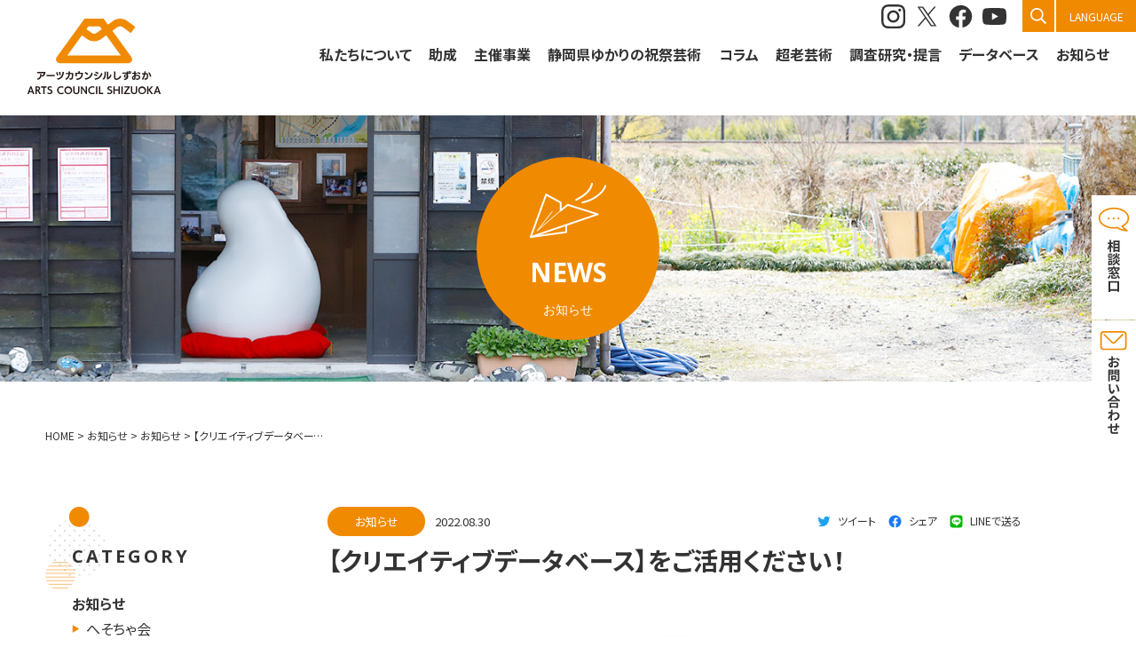

--- FILE ---
content_type: text/html; charset=UTF-8
request_url: https://artscouncil-shizuoka.jp/news/4104/
body_size: 78877
content:
<!DOCTYPE html>
<html lang="ja">
<head>
<!-- Google Tag Manager -->
<script>
setTimeout(() => {
(function(w, d, s, l, i) {
w[l] = w[l] || [];
w[l].push({
'gtm.start': new Date().getTime(),
event: 'gtm.js'
});
var f = d.getElementsByTagName(s)[0],
j = d.createElement(s),
dl = l != 'dataLayer' ? '&l=' + l : '';
j.async = true;
j.src =
'https://www.googletagmanager.com/gtm.js?id=' + i + dl;
f.parentNode.insertBefore(j, f);
})(window, document, 'script', 'dataLayer', 'GTM-K2N3M6K');
}, 500);
</script>
<!-- End Google Tag Manager -->
<meta charset="UTF-8">
<meta http-equiv="X-UA-Compatible" content="IE=edge">
<meta name="viewport" content="width=device-width, initial-scale=1, minimum-scale=1">
<title>【クリエイティブデータベース】をご活用ください！ &#8211; アーツカウンシルしずおか ARTS COUNCIL SHIZUOKA</title>
<meta property="og:type" content="website" />
<meta property="og:site_name" content="アーツカウンシルしずおか ARTS COUNCIL SHIZUOKA" />
<meta property="og:title" content="【クリエイティブデータベース】をご活用ください！" />
<meta property="og:url" content="https://artscouncil-shizuoka.jp/news/4104/" />
<meta property="og:description" content="アーツカウンシルしずおかのサイト内ページ「クリエイティブデータベース」では、静岡県内を中心に活動するアーティストやクリエイター、文化団体、文化施設等の情報を掲載 …" />
<meta property="og:image" content="https://artscouncil-shizuoka.jp/wp-content/uploads/2022/08/クリエイティブデータベースバナー.jpg" />
<meta property="og:image:width" content="600" />
<meta property="og:image:height" content="217" />
<meta name="format-detection" content="telephone=no"><meta name='robots' content='max-image-preview:large' />
<link rel='dns-prefetch' href='//translate.google.com' />
<link rel='dns-prefetch' href='//ajaxzip3.github.io' />
<link rel='dns-prefetch' href='//s.w.org' />
<link rel="alternate" type="application/rss+xml" title="アーツカウンシルしずおか ARTS COUNCIL SHIZUOKA &raquo; フィード" href="https://artscouncil-shizuoka.jp/feed/" />
<link rel="alternate" type="application/rss+xml" title="アーツカウンシルしずおか ARTS COUNCIL SHIZUOKA &raquo; コメントフィード" href="https://artscouncil-shizuoka.jp/comments/feed/" />
<link rel='stylesheet' id='wp-block-library-css'  href='https://artscouncil-shizuoka.jp/wp-includes/css/dist/block-library/style.min.css?ver=6.0.11' type='text/css' media='all' />
<style id='wp-block-library-theme-inline-css' type='text/css'>
.wp-block-audio figcaption{color:#555;font-size:13px;text-align:center}.is-dark-theme .wp-block-audio figcaption{color:hsla(0,0%,100%,.65)}.wp-block-code{border:1px solid #ccc;border-radius:4px;font-family:Menlo,Consolas,monaco,monospace;padding:.8em 1em}.wp-block-embed figcaption{color:#555;font-size:13px;text-align:center}.is-dark-theme .wp-block-embed figcaption{color:hsla(0,0%,100%,.65)}.blocks-gallery-caption{color:#555;font-size:13px;text-align:center}.is-dark-theme .blocks-gallery-caption{color:hsla(0,0%,100%,.65)}.wp-block-image figcaption{color:#555;font-size:13px;text-align:center}.is-dark-theme .wp-block-image figcaption{color:hsla(0,0%,100%,.65)}.wp-block-pullquote{border-top:4px solid;border-bottom:4px solid;margin-bottom:1.75em;color:currentColor}.wp-block-pullquote__citation,.wp-block-pullquote cite,.wp-block-pullquote footer{color:currentColor;text-transform:uppercase;font-size:.8125em;font-style:normal}.wp-block-quote{border-left:.25em solid;margin:0 0 1.75em;padding-left:1em}.wp-block-quote cite,.wp-block-quote footer{color:currentColor;font-size:.8125em;position:relative;font-style:normal}.wp-block-quote.has-text-align-right{border-left:none;border-right:.25em solid;padding-left:0;padding-right:1em}.wp-block-quote.has-text-align-center{border:none;padding-left:0}.wp-block-quote.is-large,.wp-block-quote.is-style-large,.wp-block-quote.is-style-plain{border:none}.wp-block-search .wp-block-search__label{font-weight:700}:where(.wp-block-group.has-background){padding:1.25em 2.375em}.wp-block-separator.has-css-opacity{opacity:.4}.wp-block-separator{border:none;border-bottom:2px solid;margin-left:auto;margin-right:auto}.wp-block-separator.has-alpha-channel-opacity{opacity:1}.wp-block-separator:not(.is-style-wide):not(.is-style-dots){width:100px}.wp-block-separator.has-background:not(.is-style-dots){border-bottom:none;height:1px}.wp-block-separator.has-background:not(.is-style-wide):not(.is-style-dots){height:2px}.wp-block-table thead{border-bottom:3px solid}.wp-block-table tfoot{border-top:3px solid}.wp-block-table td,.wp-block-table th{padding:.5em;border:1px solid;word-break:normal}.wp-block-table figcaption{color:#555;font-size:13px;text-align:center}.is-dark-theme .wp-block-table figcaption{color:hsla(0,0%,100%,.65)}.wp-block-video figcaption{color:#555;font-size:13px;text-align:center}.is-dark-theme .wp-block-video figcaption{color:hsla(0,0%,100%,.65)}.wp-block-template-part.has-background{padding:1.25em 2.375em;margin-top:0;margin-bottom:0}
</style>
<style id='global-styles-inline-css' type='text/css'>
body{--wp--preset--color--black: #000000;--wp--preset--color--cyan-bluish-gray: #abb8c3;--wp--preset--color--white: #ffffff;--wp--preset--color--pale-pink: #f78da7;--wp--preset--color--vivid-red: #cf2e2e;--wp--preset--color--luminous-vivid-orange: #ff6900;--wp--preset--color--luminous-vivid-amber: #fcb900;--wp--preset--color--light-green-cyan: #7bdcb5;--wp--preset--color--vivid-green-cyan: #00d084;--wp--preset--color--pale-cyan-blue: #8ed1fc;--wp--preset--color--vivid-cyan-blue: #0693e3;--wp--preset--color--vivid-purple: #9b51e0;--wp--preset--color--artscouncil: #F08A00;--wp--preset--color--blue: #0094E3;--wp--preset--gradient--vivid-cyan-blue-to-vivid-purple: linear-gradient(135deg,rgba(6,147,227,1) 0%,rgb(155,81,224) 100%);--wp--preset--gradient--light-green-cyan-to-vivid-green-cyan: linear-gradient(135deg,rgb(122,220,180) 0%,rgb(0,208,130) 100%);--wp--preset--gradient--luminous-vivid-amber-to-luminous-vivid-orange: linear-gradient(135deg,rgba(252,185,0,1) 0%,rgba(255,105,0,1) 100%);--wp--preset--gradient--luminous-vivid-orange-to-vivid-red: linear-gradient(135deg,rgba(255,105,0,1) 0%,rgb(207,46,46) 100%);--wp--preset--gradient--very-light-gray-to-cyan-bluish-gray: linear-gradient(135deg,rgb(238,238,238) 0%,rgb(169,184,195) 100%);--wp--preset--gradient--cool-to-warm-spectrum: linear-gradient(135deg,rgb(74,234,220) 0%,rgb(151,120,209) 20%,rgb(207,42,186) 40%,rgb(238,44,130) 60%,rgb(251,105,98) 80%,rgb(254,248,76) 100%);--wp--preset--gradient--blush-light-purple: linear-gradient(135deg,rgb(255,206,236) 0%,rgb(152,150,240) 100%);--wp--preset--gradient--blush-bordeaux: linear-gradient(135deg,rgb(254,205,165) 0%,rgb(254,45,45) 50%,rgb(107,0,62) 100%);--wp--preset--gradient--luminous-dusk: linear-gradient(135deg,rgb(255,203,112) 0%,rgb(199,81,192) 50%,rgb(65,88,208) 100%);--wp--preset--gradient--pale-ocean: linear-gradient(135deg,rgb(255,245,203) 0%,rgb(182,227,212) 50%,rgb(51,167,181) 100%);--wp--preset--gradient--electric-grass: linear-gradient(135deg,rgb(202,248,128) 0%,rgb(113,206,126) 100%);--wp--preset--gradient--midnight: linear-gradient(135deg,rgb(2,3,129) 0%,rgb(40,116,252) 100%);--wp--preset--duotone--dark-grayscale: url('#wp-duotone-dark-grayscale');--wp--preset--duotone--grayscale: url('#wp-duotone-grayscale');--wp--preset--duotone--purple-yellow: url('#wp-duotone-purple-yellow');--wp--preset--duotone--blue-red: url('#wp-duotone-blue-red');--wp--preset--duotone--midnight: url('#wp-duotone-midnight');--wp--preset--duotone--magenta-yellow: url('#wp-duotone-magenta-yellow');--wp--preset--duotone--purple-green: url('#wp-duotone-purple-green');--wp--preset--duotone--blue-orange: url('#wp-duotone-blue-orange');--wp--preset--font-size--small: 13px;--wp--preset--font-size--medium: 20px;--wp--preset--font-size--large: 36px;--wp--preset--font-size--x-large: 42px;}.has-black-color{color: var(--wp--preset--color--black) !important;}.has-cyan-bluish-gray-color{color: var(--wp--preset--color--cyan-bluish-gray) !important;}.has-white-color{color: var(--wp--preset--color--white) !important;}.has-pale-pink-color{color: var(--wp--preset--color--pale-pink) !important;}.has-vivid-red-color{color: var(--wp--preset--color--vivid-red) !important;}.has-luminous-vivid-orange-color{color: var(--wp--preset--color--luminous-vivid-orange) !important;}.has-luminous-vivid-amber-color{color: var(--wp--preset--color--luminous-vivid-amber) !important;}.has-light-green-cyan-color{color: var(--wp--preset--color--light-green-cyan) !important;}.has-vivid-green-cyan-color{color: var(--wp--preset--color--vivid-green-cyan) !important;}.has-pale-cyan-blue-color{color: var(--wp--preset--color--pale-cyan-blue) !important;}.has-vivid-cyan-blue-color{color: var(--wp--preset--color--vivid-cyan-blue) !important;}.has-vivid-purple-color{color: var(--wp--preset--color--vivid-purple) !important;}.has-black-background-color{background-color: var(--wp--preset--color--black) !important;}.has-cyan-bluish-gray-background-color{background-color: var(--wp--preset--color--cyan-bluish-gray) !important;}.has-white-background-color{background-color: var(--wp--preset--color--white) !important;}.has-pale-pink-background-color{background-color: var(--wp--preset--color--pale-pink) !important;}.has-vivid-red-background-color{background-color: var(--wp--preset--color--vivid-red) !important;}.has-luminous-vivid-orange-background-color{background-color: var(--wp--preset--color--luminous-vivid-orange) !important;}.has-luminous-vivid-amber-background-color{background-color: var(--wp--preset--color--luminous-vivid-amber) !important;}.has-light-green-cyan-background-color{background-color: var(--wp--preset--color--light-green-cyan) !important;}.has-vivid-green-cyan-background-color{background-color: var(--wp--preset--color--vivid-green-cyan) !important;}.has-pale-cyan-blue-background-color{background-color: var(--wp--preset--color--pale-cyan-blue) !important;}.has-vivid-cyan-blue-background-color{background-color: var(--wp--preset--color--vivid-cyan-blue) !important;}.has-vivid-purple-background-color{background-color: var(--wp--preset--color--vivid-purple) !important;}.has-black-border-color{border-color: var(--wp--preset--color--black) !important;}.has-cyan-bluish-gray-border-color{border-color: var(--wp--preset--color--cyan-bluish-gray) !important;}.has-white-border-color{border-color: var(--wp--preset--color--white) !important;}.has-pale-pink-border-color{border-color: var(--wp--preset--color--pale-pink) !important;}.has-vivid-red-border-color{border-color: var(--wp--preset--color--vivid-red) !important;}.has-luminous-vivid-orange-border-color{border-color: var(--wp--preset--color--luminous-vivid-orange) !important;}.has-luminous-vivid-amber-border-color{border-color: var(--wp--preset--color--luminous-vivid-amber) !important;}.has-light-green-cyan-border-color{border-color: var(--wp--preset--color--light-green-cyan) !important;}.has-vivid-green-cyan-border-color{border-color: var(--wp--preset--color--vivid-green-cyan) !important;}.has-pale-cyan-blue-border-color{border-color: var(--wp--preset--color--pale-cyan-blue) !important;}.has-vivid-cyan-blue-border-color{border-color: var(--wp--preset--color--vivid-cyan-blue) !important;}.has-vivid-purple-border-color{border-color: var(--wp--preset--color--vivid-purple) !important;}.has-vivid-cyan-blue-to-vivid-purple-gradient-background{background: var(--wp--preset--gradient--vivid-cyan-blue-to-vivid-purple) !important;}.has-light-green-cyan-to-vivid-green-cyan-gradient-background{background: var(--wp--preset--gradient--light-green-cyan-to-vivid-green-cyan) !important;}.has-luminous-vivid-amber-to-luminous-vivid-orange-gradient-background{background: var(--wp--preset--gradient--luminous-vivid-amber-to-luminous-vivid-orange) !important;}.has-luminous-vivid-orange-to-vivid-red-gradient-background{background: var(--wp--preset--gradient--luminous-vivid-orange-to-vivid-red) !important;}.has-very-light-gray-to-cyan-bluish-gray-gradient-background{background: var(--wp--preset--gradient--very-light-gray-to-cyan-bluish-gray) !important;}.has-cool-to-warm-spectrum-gradient-background{background: var(--wp--preset--gradient--cool-to-warm-spectrum) !important;}.has-blush-light-purple-gradient-background{background: var(--wp--preset--gradient--blush-light-purple) !important;}.has-blush-bordeaux-gradient-background{background: var(--wp--preset--gradient--blush-bordeaux) !important;}.has-luminous-dusk-gradient-background{background: var(--wp--preset--gradient--luminous-dusk) !important;}.has-pale-ocean-gradient-background{background: var(--wp--preset--gradient--pale-ocean) !important;}.has-electric-grass-gradient-background{background: var(--wp--preset--gradient--electric-grass) !important;}.has-midnight-gradient-background{background: var(--wp--preset--gradient--midnight) !important;}.has-small-font-size{font-size: var(--wp--preset--font-size--small) !important;}.has-medium-font-size{font-size: var(--wp--preset--font-size--medium) !important;}.has-large-font-size{font-size: var(--wp--preset--font-size--large) !important;}.has-x-large-font-size{font-size: var(--wp--preset--font-size--x-large) !important;}
</style>
<link rel='stylesheet' id='google-language-translator-css'  href='https://artscouncil-shizuoka.jp/wp-content/plugins/google-language-translator/css/style.css?ver=6.0.20' type='text/css' media='' />
<link rel='stylesheet' id='webfonts-css'  href='https://artscouncil-shizuoka.jp/wp-content/themes/artscouncil/common/css/fonts.css?1769139591&#038;ver=6.0.11' type='text/css' media='all' />
<link rel='stylesheet' id='default-css'  href='https://artscouncil-shizuoka.jp/wp-content/themes/artscouncil/common/css/default.css?1769139590&#038;ver=6.0.11' type='text/css' media='all' />
<link rel='stylesheet' id='wow-css'  href='https://artscouncil-shizuoka.jp/wp-content/themes/artscouncil/common/js/lib/wow/animate.css?1742953018&#038;ver=6.0.11' type='text/css' media='all' />
<link rel='stylesheet' id='swiper-css'  href='https://artscouncil-shizuoka.jp/wp-content/themes/artscouncil/common/js/lib/swiper@7/swiper-bundle.min.css?1742953017&#038;ver=6.0.11' type='text/css' media='all' />
<link rel='stylesheet' id='scroll-hint-css'  href='https://artscouncil-shizuoka.jp/wp-content/themes/artscouncil/common/js/lib/scroll-hint/scroll-hint.css?1742953017&#038;ver=6.0.11' type='text/css' media='all' />
<link rel='stylesheet' id='fancybox3-css'  href='https://artscouncil-shizuoka.jp/wp-content/themes/artscouncil/common/js/lib/fancybox/jquery.fancybox.min.css?1742953016&#038;ver=6.0.11' type='text/css' media='all' />
<link rel='stylesheet' id='site-style-css'  href='https://artscouncil-shizuoka.jp/wp-content/themes/artscouncil/common/css/style.css?1769139591&#038;ver=6.0.11' type='text/css' media='all' />
<link rel='stylesheet' id='wp-pagenavi-css'  href='https://artscouncil-shizuoka.jp/wp-content/plugins/wp-pagenavi/pagenavi-css.css?ver=2.70' type='text/css' media='all' />
<script type='text/javascript' src='https://artscouncil-shizuoka.jp/wp-includes/js/jquery/jquery.min.js?ver=3.6.0' id='jquery-core-js'></script>
<script type='text/javascript' src='https://artscouncil-shizuoka.jp/wp-includes/js/jquery/jquery-migrate.min.js?ver=3.3.2' id='jquery-migrate-js'></script>
<link rel="https://api.w.org/" href="https://artscouncil-shizuoka.jp/wp-json/" /><link rel="alternate" type="application/json" href="https://artscouncil-shizuoka.jp/wp-json/wp/v2/posts/4104" /><link rel="EditURI" type="application/rsd+xml" title="RSD" href="https://artscouncil-shizuoka.jp/xmlrpc.php?rsd" />
<link rel="wlwmanifest" type="application/wlwmanifest+xml" href="https://artscouncil-shizuoka.jp/wp-includes/wlwmanifest.xml" /> 
<meta name="generator" content="WordPress 6.0.11" />
<link rel="canonical" href="https://artscouncil-shizuoka.jp/news/4104/" />
<link rel='shortlink' href='https://artscouncil-shizuoka.jp/?p=4104' />
<link rel="alternate" type="application/json+oembed" href="https://artscouncil-shizuoka.jp/wp-json/oembed/1.0/embed?url=https%3A%2F%2Fartscouncil-shizuoka.jp%2Fnews%2F4104%2F" />
<link rel="alternate" type="text/xml+oembed" href="https://artscouncil-shizuoka.jp/wp-json/oembed/1.0/embed?url=https%3A%2F%2Fartscouncil-shizuoka.jp%2Fnews%2F4104%2F&#038;format=xml" />
<style>#google_language_translator a{display:none!important;}div.skiptranslate.goog-te-gadget{display:inline!important;}.goog-te-gadget{color:transparent!important;}.goog-te-gadget{font-size:0px!important;}.goog-branding{display:none;}.goog-tooltip{display: none!important;}.goog-tooltip:hover{display: none!important;}.goog-text-highlight{background-color:transparent!important;border:none!important;box-shadow:none!important;}#google_language_translator select.goog-te-combo{color:#32373c;}#flags{display:none;}#google_language_translator{color:transparent;}body{top:0px!important;}#goog-gt-{display:none!important;}font font{background-color:transparent!important;box-shadow:none!important;position:initial!important;}#glt-translate-trigger{left:20px;right:auto;}#glt-translate-trigger > span{color:#ffffff;}#glt-translate-trigger{background:#f89406;}.goog-te-gadget .goog-te-combo{width:100%;}</style>    <meta name="description" content="アーツカウンシルしずおかのサイト内ページ「クリエイティブデータベース」では、静岡県内を中心に活動するアーティストやクリエイター、文化団体、文化施設等の情報を掲載 …">
<link rel="icon" href="https://artscouncil-shizuoka.jp/wp-content/uploads/2021/03/cropped-wp-icon-512x512-1-32x32.png" sizes="32x32" />
<link rel="icon" href="https://artscouncil-shizuoka.jp/wp-content/uploads/2021/03/cropped-wp-icon-512x512-1-192x192.png" sizes="192x192" />
<link rel="apple-touch-icon" href="https://artscouncil-shizuoka.jp/wp-content/uploads/2021/03/cropped-wp-icon-512x512-1-180x180.png" />
<meta name="msapplication-TileImage" content="https://artscouncil-shizuoka.jp/wp-content/uploads/2021/03/cropped-wp-icon-512x512-1-270x270.png" />
</head>
<body id="ptop" class="post-template-default single single-post postid-4104 single-format-standard wp-embed-responsive">
<div id="loading" class="loading"></div>
<div id="fb-root"></div>
<script async defer crossorigin="anonymous" src="https://connect.facebook.net/ja_JP/sdk.js#xfbml=1&version=v21.0"></script>
<!-- Google Tag Manager (noscript) -->
<noscript>
<iframe src="https://www.googletagmanager.com/ns.html?id=GTM-K2N3M6K"
height="0" width="0" style="display:none;visibility:hidden"></iframe>
</noscript>
<!-- End Google Tag Manager (noscript) -->
<svg xmlns="http://www.w3.org/2000/svg" viewBox="0 0 0 0" width="0" height="0" focusable="false" role="none" style="visibility: hidden; position: absolute; left: -9999px; overflow: hidden;" ><defs><filter id="wp-duotone-dark-grayscale"><feColorMatrix color-interpolation-filters="sRGB" type="matrix" values=" .299 .587 .114 0 0 .299 .587 .114 0 0 .299 .587 .114 0 0 .299 .587 .114 0 0 " /><feComponentTransfer color-interpolation-filters="sRGB" ><feFuncR type="table" tableValues="0 0.49803921568627" /><feFuncG type="table" tableValues="0 0.49803921568627" /><feFuncB type="table" tableValues="0 0.49803921568627" /><feFuncA type="table" tableValues="1 1" /></feComponentTransfer><feComposite in2="SourceGraphic" operator="in" /></filter></defs></svg><svg xmlns="http://www.w3.org/2000/svg" viewBox="0 0 0 0" width="0" height="0" focusable="false" role="none" style="visibility: hidden; position: absolute; left: -9999px; overflow: hidden;" ><defs><filter id="wp-duotone-grayscale"><feColorMatrix color-interpolation-filters="sRGB" type="matrix" values=" .299 .587 .114 0 0 .299 .587 .114 0 0 .299 .587 .114 0 0 .299 .587 .114 0 0 " /><feComponentTransfer color-interpolation-filters="sRGB" ><feFuncR type="table" tableValues="0 1" /><feFuncG type="table" tableValues="0 1" /><feFuncB type="table" tableValues="0 1" /><feFuncA type="table" tableValues="1 1" /></feComponentTransfer><feComposite in2="SourceGraphic" operator="in" /></filter></defs></svg><svg xmlns="http://www.w3.org/2000/svg" viewBox="0 0 0 0" width="0" height="0" focusable="false" role="none" style="visibility: hidden; position: absolute; left: -9999px; overflow: hidden;" ><defs><filter id="wp-duotone-purple-yellow"><feColorMatrix color-interpolation-filters="sRGB" type="matrix" values=" .299 .587 .114 0 0 .299 .587 .114 0 0 .299 .587 .114 0 0 .299 .587 .114 0 0 " /><feComponentTransfer color-interpolation-filters="sRGB" ><feFuncR type="table" tableValues="0.54901960784314 0.98823529411765" /><feFuncG type="table" tableValues="0 1" /><feFuncB type="table" tableValues="0.71764705882353 0.25490196078431" /><feFuncA type="table" tableValues="1 1" /></feComponentTransfer><feComposite in2="SourceGraphic" operator="in" /></filter></defs></svg><svg xmlns="http://www.w3.org/2000/svg" viewBox="0 0 0 0" width="0" height="0" focusable="false" role="none" style="visibility: hidden; position: absolute; left: -9999px; overflow: hidden;" ><defs><filter id="wp-duotone-blue-red"><feColorMatrix color-interpolation-filters="sRGB" type="matrix" values=" .299 .587 .114 0 0 .299 .587 .114 0 0 .299 .587 .114 0 0 .299 .587 .114 0 0 " /><feComponentTransfer color-interpolation-filters="sRGB" ><feFuncR type="table" tableValues="0 1" /><feFuncG type="table" tableValues="0 0.27843137254902" /><feFuncB type="table" tableValues="0.5921568627451 0.27843137254902" /><feFuncA type="table" tableValues="1 1" /></feComponentTransfer><feComposite in2="SourceGraphic" operator="in" /></filter></defs></svg><svg xmlns="http://www.w3.org/2000/svg" viewBox="0 0 0 0" width="0" height="0" focusable="false" role="none" style="visibility: hidden; position: absolute; left: -9999px; overflow: hidden;" ><defs><filter id="wp-duotone-midnight"><feColorMatrix color-interpolation-filters="sRGB" type="matrix" values=" .299 .587 .114 0 0 .299 .587 .114 0 0 .299 .587 .114 0 0 .299 .587 .114 0 0 " /><feComponentTransfer color-interpolation-filters="sRGB" ><feFuncR type="table" tableValues="0 0" /><feFuncG type="table" tableValues="0 0.64705882352941" /><feFuncB type="table" tableValues="0 1" /><feFuncA type="table" tableValues="1 1" /></feComponentTransfer><feComposite in2="SourceGraphic" operator="in" /></filter></defs></svg><svg xmlns="http://www.w3.org/2000/svg" viewBox="0 0 0 0" width="0" height="0" focusable="false" role="none" style="visibility: hidden; position: absolute; left: -9999px; overflow: hidden;" ><defs><filter id="wp-duotone-magenta-yellow"><feColorMatrix color-interpolation-filters="sRGB" type="matrix" values=" .299 .587 .114 0 0 .299 .587 .114 0 0 .299 .587 .114 0 0 .299 .587 .114 0 0 " /><feComponentTransfer color-interpolation-filters="sRGB" ><feFuncR type="table" tableValues="0.78039215686275 1" /><feFuncG type="table" tableValues="0 0.94901960784314" /><feFuncB type="table" tableValues="0.35294117647059 0.47058823529412" /><feFuncA type="table" tableValues="1 1" /></feComponentTransfer><feComposite in2="SourceGraphic" operator="in" /></filter></defs></svg><svg xmlns="http://www.w3.org/2000/svg" viewBox="0 0 0 0" width="0" height="0" focusable="false" role="none" style="visibility: hidden; position: absolute; left: -9999px; overflow: hidden;" ><defs><filter id="wp-duotone-purple-green"><feColorMatrix color-interpolation-filters="sRGB" type="matrix" values=" .299 .587 .114 0 0 .299 .587 .114 0 0 .299 .587 .114 0 0 .299 .587 .114 0 0 " /><feComponentTransfer color-interpolation-filters="sRGB" ><feFuncR type="table" tableValues="0.65098039215686 0.40392156862745" /><feFuncG type="table" tableValues="0 1" /><feFuncB type="table" tableValues="0.44705882352941 0.4" /><feFuncA type="table" tableValues="1 1" /></feComponentTransfer><feComposite in2="SourceGraphic" operator="in" /></filter></defs></svg><svg xmlns="http://www.w3.org/2000/svg" viewBox="0 0 0 0" width="0" height="0" focusable="false" role="none" style="visibility: hidden; position: absolute; left: -9999px; overflow: hidden;" ><defs><filter id="wp-duotone-blue-orange"><feColorMatrix color-interpolation-filters="sRGB" type="matrix" values=" .299 .587 .114 0 0 .299 .587 .114 0 0 .299 .587 .114 0 0 .299 .587 .114 0 0 " /><feComponentTransfer color-interpolation-filters="sRGB" ><feFuncR type="table" tableValues="0.098039215686275 1" /><feFuncG type="table" tableValues="0 0.66274509803922" /><feFuncB type="table" tableValues="0.84705882352941 0.41960784313725" /><feFuncA type="table" tableValues="1 1" /></feComponentTransfer><feComposite in2="SourceGraphic" operator="in" /></filter></defs></svg>  <!-- = wrapper = -->
<div id="wrapper">
<!-- = header = -->
<div id="site_header" class="site_header">
<div class="site_header-inner">
<header>
<a href="https://artscouncil-shizuoka.jp" class="site_header-logo">
<div>
<img src="https://artscouncil-shizuoka.jp/wp-content/themes/artscouncil/common/imgs/share/ac-logo.svg?20210326" width="182" height="104" alt="アーツカウンシルしずおか ARTS COUNCIL SHIZUOKA">
</div>
</a>
<!-- sp menu icon -->
<div id="sp_menu_icon" class="sp_menu_icon">
<span class="line"></span>
<span class="line"></span>
<span class="line"></span>
<span class="txt">メニュー</span>
</div>
</header>
</div>
<!-- SP専用の時はここに #global_nav をいれてもいいかも -->
</div>
<!-- = / header = -->
<!-- SNS -->
<ul class="sns_icons global_sns_icons">
<li class="sns_icons-item">
<a href="https://www.instagram.com/artshizuoka/" target="_blank" rel="noopener noreferrer"><img src="https://artscouncil-shizuoka.jp/wp-content/themes/artscouncil/common/imgs/share/sns-instagram-black.svg" width="28" height="28" alt="Instagram"></a>
</li>
<li class="sns_icons-item">
<a href="https://twitter.com/artshizuoka" target="_blank" rel="noopener noreferrer"><img src="https://artscouncil-shizuoka.jp/wp-content/themes/artscouncil/common/imgs/share/sns-x-black.svg" width="28" height="28" alt="X"></a>
</li>
<li class="sns_icons-item">
<a href="https://www.facebook.com/artshizuoka" target="_blank" rel="noopener noreferrer"><img src="https://artscouncil-shizuoka.jp/wp-content/themes/artscouncil/common/imgs/share/sns-facebook-black.svg" width="28" height="28" alt="FaceBook"></a>
</li>
<li class="sns_icons-item">
<a href="https://www.youtube.com/channel/UCsF2wCRH12Z4FxBCZg1mzuw" target="_blank" rel="noopener noreferrer"><img src="https://artscouncil-shizuoka.jp/wp-content/themes/artscouncil/common/imgs/share/sns-youtube-black.svg" width="28" height="28" alt="Youtube"></a>
</li>
</ul>
<!-- 検索ボタン -->
<div class="global_search_btn">
<button>
<span class="txt">検索</span>
</button>
</div>
<!-- = global_nav = -->
<div id="global_nav" class="global_nav">
<div class="global_nav-inner">
<!-- global_menu -->
<div id="global_menu" class="global_menu">
<nav class="global_menu-inner">
<div class="menu-global_v2-container"><ul id="header_menu_v2" class="header_menu_v2"><li id="menu-item-7754" class="menu-pointer-events-none menu-item menu-item-type-post_type menu-item-object-page menu-item-has-children menu-item-7754"><a href="https://artscouncil-shizuoka.jp/?page_id=6">私たちについて</a>
<ul class="sub-menu">
<li id="menu-item-7755" class="menu-item menu-item-type-post_type menu-item-object-page menu-item-7755"><a href="https://artscouncil-shizuoka.jp/about/about_artscouncil/">アーツカウンシルしずおかとは</a></li>
<li id="menu-item-7756" class="menu-item menu-item-type-post_type menu-item-object-page menu-item-7756"><a href="https://artscouncil-shizuoka.jp/about/instrodunction/">事業紹介</a></li>
<li id="menu-item-7757" class="menu-item menu-item-type-post_type menu-item-object-page menu-item-7757"><a href="https://artscouncil-shizuoka.jp/about/organization/">組織体制</a></li>
<li id="menu-item-7758" class="menu-item menu-item-type-post_type menu-item-object-page menu-item-7758"><a href="https://artscouncil-shizuoka.jp/about/member/">専門スタッフ紹介</a></li>
<li id="menu-item-7759" class="menu-item menu-item-type-post_type menu-item-object-page menu-item-7759"><a href="https://artscouncil-shizuoka.jp/about/about-logo/">ロゴについて</a></li>
<li id="menu-item-7760" class="menu-item menu-item-type-post_type menu-item-object-page menu-item-7760"><a href="https://artscouncil-shizuoka.jp/about/history/">沿革</a></li>
<li id="menu-item-7761" class="menu-item menu-item-type-custom menu-item-object-custom menu-item-7761"><a href="/data/ac-pamphlet-2024.pdf">アーツカウンシルしずおかパンフレット</a></li>
</ul>
</li>
<li id="menu-item-7762" class="menu-item menu-item-type-post_type menu-item-object-page menu-item-has-children menu-item-7762"><a href="https://artscouncil-shizuoka.jp/support/">助成</a>
<ul class="sub-menu">
<li id="menu-item-7763" class="menu-item menu-item-type-post_type menu-item-object-page menu-item-7763"><a href="https://artscouncil-shizuoka.jp/support/">助成について</a></li>
<li id="menu-item-9844" class="menu-item menu-item-type-post_type menu-item-object-page menu-item-9844"><a href="https://artscouncil-shizuoka.jp/support/group2025/">2025年度のプログラム実施団体一覧</a></li>
<li id="menu-item-9979" class="menu-item menu-item-type-custom menu-item-object-custom menu-item-9979"><a href="https://artscouncil-shizuoka.jp/event/">2025年度実施団体イベント情報</a></li>
<li id="menu-item-9051" class="menu-item menu-item-type-custom menu-item-object-custom menu-item-has-children menu-item-9051"><a href="#">これまでの実施団体</a>
<ul class="sub-menu">
<li id="menu-item-8181" class="menu-item menu-item-type-post_type menu-item-object-page menu-item-8181"><a href="https://artscouncil-shizuoka.jp/support/group2024/">2024年度のプログラム実施団体一覧</a></li>
<li id="menu-item-7765" class="menu-item menu-item-type-post_type menu-item-object-page menu-item-7765"><a href="https://artscouncil-shizuoka.jp/support/group2023/">2023年度のプログラム実施団体一覧</a></li>
<li id="menu-item-7766" class="menu-item menu-item-type-post_type menu-item-object-page menu-item-7766"><a href="https://artscouncil-shizuoka.jp/support/group2022/">2022年度のプログラム実施団体一覧</a></li>
<li id="menu-item-9050" class="menu-item menu-item-type-post_type menu-item-object-page menu-item-9050"><a href="https://artscouncil-shizuoka.jp/support/group2021/">2021年度のプログラム実施団体一覧</a></li>
</ul>
</li>
<li id="menu-item-8422" class="menu-item menu-item-type-post_type menu-item-object-page menu-item-8422"><a href="https://artscouncil-shizuoka.jp/support/accomplishment-report/">成果（活動）報告</a></li>
</ul>
</li>
<li id="menu-item-7768" class="menu-pointer-events-none menu-item menu-item-type-post_type menu-item-object-page menu-item-has-children menu-item-7768"><a href="https://artscouncil-shizuoka.jp/?page_id=1175">主催事業</a>
<ul class="sub-menu">
<li id="menu-item-11094" class="menu-item menu-item-type-post_type menu-item-object-page menu-item-11094"><a href="https://artscouncil-shizuoka.jp/sponsored-program/freshair/">アートによる空き家活用パイロット事業「fresh air」</a></li>
<li id="menu-item-9549" class="menu-item menu-item-type-post_type menu-item-object-page menu-item-9549"><a href="https://artscouncil-shizuoka.jp/sponsored-program/kikaku2025/">きかくの間</a></li>
<li id="menu-item-7770" class="menu-item menu-item-type-post_type menu-item-object-page menu-item-7770"><a href="https://artscouncil-shizuoka.jp/sponsored-program/maw/">マイクロ・アート・ワーケーション</a></li>
<li id="menu-item-7772" class="menu-item menu-item-type-post_type menu-item-object-page menu-item-7772"><a href="https://artscouncil-shizuoka.jp/sponsored-program/creative-staff/">クリエイティブ人材の派遣制度</a></li>
<li id="menu-item-9945" class="menu-item menu-item-type-custom menu-item-object-custom menu-item-has-children menu-item-9945"><a href="#">2024年度実施事業</a>
<ul class="sub-menu">
<li id="menu-item-8825" class="menu-item menu-item-type-post_type menu-item-object-page menu-item-8825"><a href="https://artscouncil-shizuoka.jp/sponsored-program/freshair2024/">2024年度　アートによる空き家活用パイロット事業「fresh air」</a></li>
<li id="menu-item-7771" class="menu-item menu-item-type-post_type menu-item-object-page menu-item-7771"><a href="https://artscouncil-shizuoka.jp/sponsored-program/kikakunoba/">アートプロジェクトのつくり方「きかくの場」</a></li>
</ul>
</li>
<li id="menu-item-7837" class="menu-item menu-item-type-custom menu-item-object-custom menu-item-has-children menu-item-7837"><a href="#">2023年度実施事業</a>
<ul class="sub-menu">
<li id="menu-item-7840" class="menu-item menu-item-type-post_type menu-item-object-page menu-item-7840"><a href="https://artscouncil-shizuoka.jp/choroten/">超老芸術展</a></li>
<li id="menu-item-7769" class="menu-item menu-item-type-post_type menu-item-object-page menu-item-7769"><a href="https://artscouncil-shizuoka.jp/sponsored-program/vacanthouses/">クリエイティブ人材空き家等活用モデルプログラム「fresh air」</a></li>
<li id="menu-item-7773" class="menu-item menu-item-type-post_type menu-item-object-page menu-item-7773"><a href="https://artscouncil-shizuoka.jp/sponsored-program/associate-system/">アソシエイト制度</a></li>
<li id="menu-item-10408" class="menu-item menu-item-type-post_type menu-item-object-page menu-item-10408"><a href="https://artscouncil-shizuoka.jp/sponsored-program/creative-talks/">創造トークス</a></li>
<li id="menu-item-10975" class="menu-item menu-item-type-post_type menu-item-object-page menu-item-10975"><a href="https://artscouncil-shizuoka.jp/sponsored-program/kikakunoba2023/">アートプロジェクトのつくり方「きかくの場」</a></li>
</ul>
</li>
<li id="menu-item-7838" class="menu-item menu-item-type-custom menu-item-object-custom menu-item-has-children menu-item-7838"><a href="#">2022年度実施事業</a>
<ul class="sub-menu">
<li id="menu-item-7774" class="menu-item menu-item-type-post_type menu-item-object-page menu-item-7774"><a href="https://artscouncil-shizuoka.jp/sponsored-program/omoshiroihito2023/">おもしろい人に会いたい!! 2023</a></li>
<li id="menu-item-7775" class="menu-item menu-item-type-post_type menu-item-object-page menu-item-7775"><a href="https://artscouncil-shizuoka.jp/sponsored-program/kakikaku/">アートライティング講座「かきかたきかく」</a></li>
<li id="menu-item-7776" class="menu-item menu-item-type-post_type menu-item-object-page menu-item-7776"><a href="https://artscouncil-shizuoka.jp/pilot-business2022/">地域産業とクリエイティブ人材マッチングモデル事業</a></li>
<li id="menu-item-7777" class="menu-item menu-item-type-post_type menu-item-object-page menu-item-7777"><a href="https://artscouncil-shizuoka.jp/sponsored-program/forum2022/">地域づくりフォーラム</a></li>
</ul>
</li>
<li id="menu-item-7839" class="menu-item menu-item-type-custom menu-item-object-custom menu-item-has-children menu-item-7839"><a href="#">2021年度実施事業</a>
<ul class="sub-menu">
<li id="menu-item-7778" class="menu-item menu-item-type-post_type menu-item-object-page menu-item-7778"><a href="https://artscouncil-shizuoka.jp/sponsored-program/onliine-seminar/">オンラインセミナー「お点前ちょうだいいたします」</a></li>
<li id="menu-item-7779" class="menu-item menu-item-type-post_type menu-item-object-page menu-item-7779"><a href="https://artscouncil-shizuoka.jp/sponsored-program/hesocha/">オンライン寄合「へそちゃ会」</a></li>
<li id="menu-item-7780" class="menu-item menu-item-type-post_type menu-item-object-page menu-item-7780"><a href="https://artscouncil-shizuoka.jp/pilot-business/">文化芸術による地域経済活性化モデル形成のためのパイロット事業</a></li>
</ul>
</li>
</ul>
</li>
<li id="menu-item-7781" class="menu-item menu-item-type-post_type_archive menu-item-object-shukusaigeijutsu menu-item-has-children menu-item-7781"><a href="https://artscouncil-shizuoka.jp/shukusaigeijutsu/">静岡県ゆかりの祝祭芸術</a>
<ul class="sub-menu">
<li id="menu-item-11205" class="menu-item menu-item-type-post_type menu-item-object-shukusaigeijutsu menu-item-11205"><a href="https://artscouncil-shizuoka.jp/shukusaigeijutsu/vol23/">vol.23 郷土芸能は驚くべき総合芸術　～寺野のひょんどり 川名のひょんどり～</a></li>
<li id="menu-item-9047" class="menu-item menu-item-type-post_type menu-item-object-shukusaigeijutsu menu-item-9047"><a href="https://artscouncil-shizuoka.jp/shukusaigeijutsu/vol22/">vol.22 見える富士、見えぬ富士　～三島満願芸術祭～</a></li>
<li id="menu-item-8715" class="menu-item menu-item-type-post_type menu-item-object-shukusaigeijutsu menu-item-8715"><a href="https://artscouncil-shizuoka.jp/shukusaigeijutsu/vol21/">Vol.21 横尾歌舞伎－あこがれが生み出す伝承－</a></li>
</ul>
</li>
<li id="menu-item-7782" class="menu-pointer-events-none menu-item menu-item-type-post_type menu-item-object-page menu-item-has-children menu-item-7782"><a href="https://artscouncil-shizuoka.jp/?page_id=20">コラム</a>
<ul class="sub-menu">
<li id="menu-item-7783" class="menu-item menu-item-type-post_type_archive menu-item-object-column menu-item-7783"><a href="https://artscouncil-shizuoka.jp/column/">コラム</a></li>
<li id="menu-item-7784" class="menu-item menu-item-type-post_type_archive menu-item-object-genseki menu-item-7784"><a href="https://artscouncil-shizuoka.jp/genseki/">しずおかの原石 インタビュー</a></li>
</ul>
</li>
<li id="menu-item-7785" class="menu-pointer-events-none menu-item menu-item-type-custom menu-item-object-custom menu-item-has-children menu-item-7785"><a href="#">超老芸術</a>
<ul class="sub-menu">
<li id="menu-item-10475" class="menu-item menu-item-type-post_type menu-item-object-page menu-item-10475"><a href="https://artscouncil-shizuoka.jp/chorotalk/">超老芸術座談会＆作品鑑賞会</a></li>
<li id="menu-item-7786" class="menu-item menu-item-type-post_type_archive menu-item-object-chorogeijutsu menu-item-7786"><a href="https://artscouncil-shizuoka.jp/chorogeijutsu/">超老芸術</a></li>
<li id="menu-item-7787" class="menu-item menu-item-type-post_type menu-item-object-page menu-item-7787"><a href="https://artscouncil-shizuoka.jp/choroten/">超老芸術展</a></li>
</ul>
</li>
<li id="menu-item-9534" class="menu-pointer-events-none menu-item menu-item-type-post_type menu-item-object-page menu-item-has-children menu-item-9534"><a href="https://artscouncil-shizuoka.jp/?page_id=9530">調査研究・提言</a>
<ul class="sub-menu">
<li id="menu-item-10827" class="menu-item menu-item-type-post_type menu-item-object-page menu-item-10827"><a href="https://artscouncil-shizuoka.jp/research/investment-return/">文化政策投資効果調査</a></li>
<li id="menu-item-10320" class="menu-item menu-item-type-post_type menu-item-object-page menu-item-10320"><a href="https://artscouncil-shizuoka.jp/research/proposal2025/">高齢者の文化芸術振興に関する提言書</a></li>
<li id="menu-item-9535" class="menu-item menu-item-type-post_type menu-item-object-page menu-item-9535"><a href="https://artscouncil-shizuoka.jp/research/chorogeijutsu-ws/">高齢者施設における超老芸術作品を通じた対話型鑑賞と絵画制作ワークショップ</a></li>
</ul>
</li>
<li id="menu-item-7789" class="menu-pointer-events-none menu-item menu-item-type-post_type menu-item-object-page menu-item-has-children menu-item-7789"><a href="https://artscouncil-shizuoka.jp/?page_id=2483">データベース</a>
<ul class="sub-menu">
<li id="menu-item-9525" class="menu-item menu-item-type-custom menu-item-object-custom menu-item-9525"><a href="https://artscouncil-shizuoka.jp/wp-content/uploads/2025/03/【公開】マイクロ・アート・ワーケーションアンケート結果報告書.pdf">マイクロ・アート・ワーケーション アンケート結果報告書（2021～2023）</a></li>
<li id="menu-item-10992" class="menu-item menu-item-type-post_type menu-item-object-page menu-item-10992"><a href="https://artscouncil-shizuoka.jp/sponsored-program/creative-talks/">創造トークス（2023）</a></li>
<li id="menu-item-7790" class="menu-item menu-item-type-custom menu-item-object-custom menu-item-7790"><a href="https://artscouncil-shizuoka.jp/creative-db/">クリエイティブデータベース</a></li>
<li id="menu-item-7791" class="menu-item menu-item-type-custom menu-item-object-custom menu-item-7791"><a href="https://artscouncil-shizuoka.jp/culture-resource-db/">ふじのくに文化資源データベース</a></li>
<li id="menu-item-7792" class="menu-item menu-item-type-post_type menu-item-object-page menu-item-7792"><a href="https://artscouncil-shizuoka.jp/annualreport/">アニュアルレポート</a></li>
<li id="menu-item-7793" class="menu-item menu-item-type-custom menu-item-object-custom menu-item-7793"><a href="https://artscouncil-shizuoka.jp/bunpro/">静岡県文化プログラム</a></li>
</ul>
</li>
<li id="menu-item-7794" class="menu-item menu-item-type-taxonomy menu-item-object-category current-post-ancestor current-menu-parent current-post-parent menu-item-7794"><a href="https://artscouncil-shizuoka.jp/category/news/">お知らせ</a></li>
</ul></div>          </nav>
</div>
<!-- 相談窓口・コンタクト -->
<ul class="banner-yell_contact">
<li class="banner-yell_contact-item">
<a href="https://artscouncil-shizuoka.jp/consultation/"><img src="https://artscouncil-shizuoka.jp/wp-content/themes/artscouncil/common/imgs/share/banner-consultation.svg" width="140" height="50" alt="相談窓口"></a>
</li>
<li class="banner-yell_contact-item">
<a href="https://artscouncil-shizuoka.jp/contact/"><img src="https://artscouncil-shizuoka.jp/wp-content/themes/artscouncil/common/imgs/share/banner-contact.svg" width="140" height="50" alt="お問い合わせ"></a>
</li>
</ul>
<!-- 言語選択 -->
<div class="global_language_menu">
<button class="global_language_menu-label">LANGUAGE</button>
<div id="google_language_translator" class="default-language-ja"></div>        </div>
</div>
</div>
<!-- = / global_nav = -->
<!-- header_area -->
<div class="header_area o-bg_img_t1">
<div class="header_area-ttlset">
<div class="header_area-ttlset-img">
<img src="https://artscouncil-shizuoka.jp/wp-content/themes/artscouncil/common/imgs/share/ttl_deco-airplane-white.svg" alt="">
</div>
<div class="header_area-ttlset-ttl">NEWS</div>
<div class="header_area-ttlset-txt">お知らせ</div>
</div>
</div>
<!-- パンくず -->
<div class="breadcrumb">
<div class="breadcrumb-inner">
<!-- Breadcrumb NavXT 7.4.1 -->
<span property="itemListElement" typeof="ListItem"><a property="item" typeof="WebPage" title="Go to アーツカウンシルしずおか ARTS COUNCIL SHIZUOKA." href="https://artscouncil-shizuoka.jp" class="home" ><span property="name">HOME</span></a><meta property="position" content="1"></span> &gt; <span property="itemListElement" typeof="ListItem"><a property="item" typeof="WebPage" title="Go to the お知らせ category archives." href="https://artscouncil-shizuoka.jp/category/news/" class="taxonomy category" ><span property="name">お知らせ</span></a><meta property="position" content="2"></span> &gt; <span property="itemListElement" typeof="ListItem"><a property="item" typeof="WebPage" title="Go to the お知らせ category archives." href="https://artscouncil-shizuoka.jp/category/news/information/" class="taxonomy category" ><span property="name">お知らせ</span></a><meta property="position" content="3"></span> &gt; <span property="itemListElement" typeof="ListItem"><span property="name" class="post post-post current-item">【クリエイティブデータベース】をご活用ください！</span><meta property="url" content="https://artscouncil-shizuoka.jp/news/4104/"><meta property="position" content="4"></span>    </div>
</div>
<!-- = container = -->
<div id="container" class="container_2col_t1">
<div class="container_2col_t1-inner">
<!-- = contents = -->
<div id="contents">
<main id="contents-inner">
<div class="entry-header">
<div class="entry-sns">
<ul class="sns_link">
<li class="sns_link-twitter">
<a href="https://twitter.com/intent/tweet?text=%E3%80%90%E3%82%AF%E3%83%AA%E3%82%A8%E3%82%A4%E3%83%86%E3%82%A3%E3%83%96%E3%83%87%E3%83%BC%E3%82%BF%E3%83%99%E3%83%BC%E3%82%B9%E3%80%91%E3%82%92%E3%81%94%E6%B4%BB%E7%94%A8%E3%81%8F%E3%81%A0%E3%81%95%E3%81%84%EF%BC%81&#038;url=https%3A%2F%2Fartscouncil-shizuoka.jp%2Fnews%2F4104%2F" target="_blank" rel="nofollow noopener noreferrer">
ツイート
</a>
</li>
<li class="sns_link-facebook">
<a href="https://www.facebook.com/share.php?u=https%3A%2F%2Fartscouncil-shizuoka.jp%2Fnews%2F4104%2F" target="_blank" rel="nofollow noopener noreferrer">
シェア
</a>
</li>
<li class="sns_link-line">
<a href="https://social-plugins.line.me/lineit/share?url=https%3A%2F%2Fartscouncil-shizuoka.jp%2Fnews%2F4104%2F" target="_blank" rel="nofollow noopener noreferrer">
LINEで送る
</a>
</li>
</ul>              </div>
<div class="entry-meta">
<div class="entry-tag">
お知らせ                </div>
<div class="entry-date">
<time datetime="2022-08-30" itemprop="datePublished">
2022.08.30                  </time>
</div>
</div>
</div>
<h1 class="entry-title">
【クリエイティブデータベース】をご活用ください！            </h1>
<div class="entry-eyecatch" style="display: none">
<img width="896" height="324" src="https://artscouncil-shizuoka.jp/wp-content/uploads/2022/08/クリエイティブデータベースバナー.jpg" class="attachment-large size-large wp-post-image" alt="" srcset="https://artscouncil-shizuoka.jp/wp-content/uploads/2022/08/クリエイティブデータベースバナー.jpg 896w, https://artscouncil-shizuoka.jp/wp-content/uploads/2022/08/クリエイティブデータベースバナー-800x289.jpg 800w, https://artscouncil-shizuoka.jp/wp-content/uploads/2022/08/クリエイティブデータベースバナー-768x278.jpg 768w, https://artscouncil-shizuoka.jp/wp-content/uploads/2022/08/クリエイティブデータベースバナー-360x130.jpg 360w" sizes="(max-width: 896px) 100vw, 896px" />              </div>
<div class="entry-content">
<figure class="wp-block-image size-full"><img loading="lazy" width="896" height="324" src="https://artscouncil-shizuoka.jp/wp-content/uploads/2022/08/クリエイティブデータベースバナー-2.jpg" alt="" class="wp-image-4109" srcset="https://artscouncil-shizuoka.jp/wp-content/uploads/2022/08/クリエイティブデータベースバナー-2.jpg 896w, https://artscouncil-shizuoka.jp/wp-content/uploads/2022/08/クリエイティブデータベースバナー-2-800x289.jpg 800w, https://artscouncil-shizuoka.jp/wp-content/uploads/2022/08/クリエイティブデータベースバナー-2-768x278.jpg 768w, https://artscouncil-shizuoka.jp/wp-content/uploads/2022/08/クリエイティブデータベースバナー-2-360x130.jpg 360w" sizes="(max-width: 896px) 100vw, 896px" /></figure>
<p>アーツカウンシルしずおかのサイト内ページ「<strong><mark style="background-color:rgba(0, 0, 0, 0)" class="has-inline-color has-artscouncil-color"><a href="https://artscouncil-shizuoka.jp/creative-db/">クリエイティブデータベース</a></mark></strong>」では、静岡県内を中心に活動するアーティストやクリエイター、文化団体、文化施設等の情報を掲載、データベース化しており、事業の実施やプロモーション（市町や企業広報のデザイン、キャスティング等）にあたり、人材や施設の情報等をお探しの際にご利用いただけます。</p>
<p>サイト内では、名前・区分・ジャンルと絞り込み検索をすることができ、知りたい情報をわかりやすく得ることができます。</p>
<p><br></p>
<p><strong>●活用例</strong></p>
<figure class="wp-block-table is-style-stripes"><table><tbody><tr><td>・プロの演奏家のワークショップを開催にあたり講師を探している</td></tr><tr><td>・舞台公演やイベントを行うための施設を探している</td></tr><tr><td>・趣味で手芸活動を行っているが、同様の活動をしている団体を知りたい</td></tr></tbody></table></figure>
<p><br></p>
<p>また、<strong>クリエイティブデータベースへの登録は、無料で随時受け付けております。</strong></p>
<p>これまでにも、ご登録いただいた方、団体の中には、実際に仕事の依頼を受けたといった声も挙がっています。</p>
<p>登録をご希望される方は、ページ内登録フォームよりご登録ください！</p>
<div class="wp-container-2 wp-block-buttons">
<div class="wp-block-button"><a class="wp-block-button__link" href="https://artscouncil-shizuoka.jp/creative-db/"><mark style="background-color:rgba(0, 0, 0, 0)" class="has-inline-color has-artscouncil-color">クリエイティブデータベース</mark></a></div>
</div>
</div>
<ul class="prev_next_nav">
<li class="next_nav">
<a href="https://artscouncil-shizuoka.jp/news/4147/" rel="next">NEXT</a>                  </li>
<li class="prev_nav">
<a href="https://artscouncil-shizuoka.jp/news/3414/" rel="prev">PREV</a>                  </li>
</ul>
</main>
</div>
<!-- = / contents = -->
<!-- = sidebar = -->
<div id="sidebar">
<div class="widget widget_categories ">
<h2 class="widget-title">CATEGORY</h2>
<ul>
<li class="cat-item cat-item-1"><a href="https://artscouncil-shizuoka.jp/category/news/">お知らせ</a>
<ul class='children'>
<li class="cat-item cat-item-23"><a href="https://artscouncil-shizuoka.jp/category/news/program_hesocha/">へそちゃ会</a>
</li>
<li class="cat-item cat-item-28"><a href="https://artscouncil-shizuoka.jp/category/news/support-desk/">相談窓口</a>
</li>
<li class="cat-item cat-item-33"><a href="https://artscouncil-shizuoka.jp/category/news/sponsored-program/">主催事業</a>
</li>
<li class="cat-item cat-item-16"><a href="https://artscouncil-shizuoka.jp/category/news/information/">お知らせ</a>
</li>
<li class="cat-item cat-item-12"><a href="https://artscouncil-shizuoka.jp/category/news/press/">プレスリリース</a>
</li>
<li class="cat-item cat-item-8"><a href="https://artscouncil-shizuoka.jp/category/news/funding/">助成(支援)制度</a>
</li>
<li class="cat-item cat-item-13"><a href="https://artscouncil-shizuoka.jp/category/news/adopted-organizations/">実施(採択)団体情報</a>
</li>
</ul>
</li>
</ul>
</div>
<div id="widget_archives" class="widget widget_archive">
<h2 class="widget-title">ARCHIVE</h2>
<div class="select_wrapper">
<label>
<select name="archive-dropdown" onChange="selectLink(this);">
<option value="">過去の記事</option>
<option value='https://artscouncil-shizuoka.jp/date/2026/01/'> 2026年1月 &nbsp;(2)</option>
<option value='https://artscouncil-shizuoka.jp/date/2025/12/'> 2025年12月 &nbsp;(8)</option>
<option value='https://artscouncil-shizuoka.jp/date/2025/11/'> 2025年11月 &nbsp;(3)</option>
<option value='https://artscouncil-shizuoka.jp/date/2025/10/'> 2025年10月 &nbsp;(8)</option>
<option value='https://artscouncil-shizuoka.jp/date/2025/09/'> 2025年9月 &nbsp;(3)</option>
<option value='https://artscouncil-shizuoka.jp/date/2025/08/'> 2025年8月 &nbsp;(3)</option>
<option value='https://artscouncil-shizuoka.jp/date/2025/07/'> 2025年7月 &nbsp;(8)</option>
<option value='https://artscouncil-shizuoka.jp/date/2025/06/'> 2025年6月 &nbsp;(7)</option>
<option value='https://artscouncil-shizuoka.jp/date/2025/05/'> 2025年5月 &nbsp;(8)</option>
<option value='https://artscouncil-shizuoka.jp/date/2025/04/'> 2025年4月 &nbsp;(6)</option>
<option value='https://artscouncil-shizuoka.jp/date/2025/03/'> 2025年3月 &nbsp;(1)</option>
<option value='https://artscouncil-shizuoka.jp/date/2025/02/'> 2025年2月 &nbsp;(5)</option>
<option value='https://artscouncil-shizuoka.jp/date/2025/01/'> 2025年1月 &nbsp;(6)</option>
<option value='https://artscouncil-shizuoka.jp/date/2024/12/'> 2024年12月 &nbsp;(4)</option>
<option value='https://artscouncil-shizuoka.jp/date/2024/11/'> 2024年11月 &nbsp;(5)</option>
<option value='https://artscouncil-shizuoka.jp/date/2024/10/'> 2024年10月 &nbsp;(14)</option>
<option value='https://artscouncil-shizuoka.jp/date/2024/09/'> 2024年9月 &nbsp;(4)</option>
<option value='https://artscouncil-shizuoka.jp/date/2024/08/'> 2024年8月 &nbsp;(6)</option>
<option value='https://artscouncil-shizuoka.jp/date/2024/07/'> 2024年7月 &nbsp;(8)</option>
<option value='https://artscouncil-shizuoka.jp/date/2024/06/'> 2024年6月 &nbsp;(7)</option>
<option value='https://artscouncil-shizuoka.jp/date/2024/05/'> 2024年5月 &nbsp;(6)</option>
<option value='https://artscouncil-shizuoka.jp/date/2024/04/'> 2024年4月 &nbsp;(3)</option>
<option value='https://artscouncil-shizuoka.jp/date/2024/03/'> 2024年3月 &nbsp;(3)</option>
<option value='https://artscouncil-shizuoka.jp/date/2024/02/'> 2024年2月 &nbsp;(7)</option>
<option value='https://artscouncil-shizuoka.jp/date/2024/01/'> 2024年1月 &nbsp;(6)</option>
<option value='https://artscouncil-shizuoka.jp/date/2023/12/'> 2023年12月 &nbsp;(6)</option>
<option value='https://artscouncil-shizuoka.jp/date/2023/11/'> 2023年11月 &nbsp;(9)</option>
<option value='https://artscouncil-shizuoka.jp/date/2023/10/'> 2023年10月 &nbsp;(9)</option>
<option value='https://artscouncil-shizuoka.jp/date/2023/09/'> 2023年9月 &nbsp;(5)</option>
<option value='https://artscouncil-shizuoka.jp/date/2023/08/'> 2023年8月 &nbsp;(4)</option>
<option value='https://artscouncil-shizuoka.jp/date/2023/07/'> 2023年7月 &nbsp;(7)</option>
<option value='https://artscouncil-shizuoka.jp/date/2023/06/'> 2023年6月 &nbsp;(5)</option>
<option value='https://artscouncil-shizuoka.jp/date/2023/05/'> 2023年5月 &nbsp;(7)</option>
<option value='https://artscouncil-shizuoka.jp/date/2023/04/'> 2023年4月 &nbsp;(5)</option>
<option value='https://artscouncil-shizuoka.jp/date/2023/03/'> 2023年3月 &nbsp;(8)</option>
<option value='https://artscouncil-shizuoka.jp/date/2023/02/'> 2023年2月 &nbsp;(8)</option>
<option value='https://artscouncil-shizuoka.jp/date/2023/01/'> 2023年1月 &nbsp;(4)</option>
<option value='https://artscouncil-shizuoka.jp/date/2022/12/'> 2022年12月 &nbsp;(5)</option>
<option value='https://artscouncil-shizuoka.jp/date/2022/11/'> 2022年11月 &nbsp;(13)</option>
<option value='https://artscouncil-shizuoka.jp/date/2022/10/'> 2022年10月 &nbsp;(10)</option>
<option value='https://artscouncil-shizuoka.jp/date/2022/09/'> 2022年9月 &nbsp;(14)</option>
<option value='https://artscouncil-shizuoka.jp/date/2022/08/'> 2022年8月 &nbsp;(8)</option>
<option value='https://artscouncil-shizuoka.jp/date/2022/07/'> 2022年7月 &nbsp;(4)</option>
<option value='https://artscouncil-shizuoka.jp/date/2022/06/'> 2022年6月 &nbsp;(8)</option>
<option value='https://artscouncil-shizuoka.jp/date/2022/05/'> 2022年5月 &nbsp;(6)</option>
<option value='https://artscouncil-shizuoka.jp/date/2022/04/'> 2022年4月 &nbsp;(2)</option>
<option value='https://artscouncil-shizuoka.jp/date/2022/03/'> 2022年3月 &nbsp;(4)</option>
<option value='https://artscouncil-shizuoka.jp/date/2022/02/'> 2022年2月 &nbsp;(7)</option>
<option value='https://artscouncil-shizuoka.jp/date/2022/01/'> 2022年1月 &nbsp;(5)</option>
<option value='https://artscouncil-shizuoka.jp/date/2021/12/'> 2021年12月 &nbsp;(8)</option>
<option value='https://artscouncil-shizuoka.jp/date/2021/11/'> 2021年11月 &nbsp;(6)</option>
<option value='https://artscouncil-shizuoka.jp/date/2021/10/'> 2021年10月 &nbsp;(6)</option>
<option value='https://artscouncil-shizuoka.jp/date/2021/09/'> 2021年9月 &nbsp;(7)</option>
<option value='https://artscouncil-shizuoka.jp/date/2021/08/'> 2021年8月 &nbsp;(3)</option>
<option value='https://artscouncil-shizuoka.jp/date/2021/07/'> 2021年7月 &nbsp;(3)</option>
<option value='https://artscouncil-shizuoka.jp/date/2021/06/'> 2021年6月 &nbsp;(1)</option>
<option value='https://artscouncil-shizuoka.jp/date/2021/05/'> 2021年5月 &nbsp;(5)</option>
<option value='https://artscouncil-shizuoka.jp/date/2021/04/'> 2021年4月 &nbsp;(1)</option>
</select>
</label>
</div>
<!--
<div class="dummy_select">過去の記事</div>
-->
</div>
</div>
<!-- = / sidebar = -->
</div>
</div>
<!-- = / container = -->
<!-- 右タブボタン -->
<div class="right_img_tabbtn">
<ul class="img_tabbtn_t1 wow slideInRight" data-wow-duration="0.5s" data-wow-delay="1s">
<li class="img_tabbtn_t1-item">
<a href="#" style="display: none;"><img src="https://artscouncil-shizuoka.jp/wp-content/themes/artscouncil/common/imgs/share/tabbtn-yell.svg" width="50" height="140" alt="応援したい"></a>
</li>
<li class="img_tabbtn_t1-item">
<a href="https://artscouncil-shizuoka.jp/consultation/"><img src="https://artscouncil-shizuoka.jp/wp-content/themes/artscouncil/common/imgs/share/tabbtn-consultation.svg" width="50" height="140" alt="相談窓口"></a>
</li>
<li class="img_tabbtn_t1-item">
<a href="https://artscouncil-shizuoka.jp/contact/"><img src="https://artscouncil-shizuoka.jp/wp-content/themes/artscouncil/common/imgs/share/tabbtn-contact.svg" width="50" height="140" alt="お問い合わせ"></a>
</li>
</ul>
</div>
<!-- = footer = -->
<footer id="site_footer" class="site_footer">
<div class="site_footer-menu">
<div class="site_footer-inner">
<div class="menu-sitemap_v2-container"><ul id="footer_menu_v2" class="footer_menu_v2"><li id="menu-item-7795" class="menu-pointer-events-none menu-item menu-item-type-post_type menu-item-object-page menu-item-has-children menu-item-7795"><a href="https://artscouncil-shizuoka.jp/?page_id=6">私たちについて</a>
<ul class="sub-menu">
<li id="menu-item-7796" class="menu-item menu-item-type-post_type menu-item-object-page menu-item-7796"><a href="https://artscouncil-shizuoka.jp/about/about_artscouncil/">アーツカウンシルしずおかとは</a></li>
<li id="menu-item-7797" class="menu-item menu-item-type-post_type menu-item-object-page menu-item-7797"><a href="https://artscouncil-shizuoka.jp/about/instrodunction/">事業紹介</a></li>
<li id="menu-item-7798" class="menu-item menu-item-type-post_type menu-item-object-page menu-item-7798"><a href="https://artscouncil-shizuoka.jp/about/organization/">組織体制</a></li>
<li id="menu-item-7799" class="menu-item menu-item-type-post_type menu-item-object-page menu-item-7799"><a href="https://artscouncil-shizuoka.jp/about/member/">専門スタッフ紹介</a></li>
<li id="menu-item-7800" class="menu-item menu-item-type-post_type menu-item-object-page menu-item-7800"><a href="https://artscouncil-shizuoka.jp/about/about-logo/">ロゴについて</a></li>
<li id="menu-item-7801" class="menu-item menu-item-type-post_type menu-item-object-page menu-item-7801"><a href="https://artscouncil-shizuoka.jp/about/history/">沿革</a></li>
<li id="menu-item-7802" class="menu-item menu-item-type-custom menu-item-object-custom menu-item-7802"><a href="/data/ac-pamphlet-2024.pdf">アーツカウンシルしずおかパンフレット</a></li>
</ul>
</li>
<li id="menu-item-7803" class="menu-item menu-item-type-post_type menu-item-object-page menu-item-has-children menu-item-7803"><a href="https://artscouncil-shizuoka.jp/support/">助成</a>
<ul class="sub-menu">
<li id="menu-item-7804" class="menu-item menu-item-type-post_type menu-item-object-page menu-item-7804"><a href="https://artscouncil-shizuoka.jp/support/">助成について</a></li>
<li id="menu-item-9845" class="menu-item menu-item-type-post_type menu-item-object-page menu-item-9845"><a href="https://artscouncil-shizuoka.jp/support/group2025/">2025年度のプログラム実施団体一覧</a></li>
<li id="menu-item-9978" class="menu-item menu-item-type-custom menu-item-object-custom menu-item-9978"><a href="https://artscouncil-shizuoka.jp/event/">2025年度実施団体イベント情報</a></li>
<li id="menu-item-9053" class="menu-item menu-item-type-custom menu-item-object-custom menu-item-has-children menu-item-9053"><a href="#">これまでの実施団体</a>
<ul class="sub-menu">
<li id="menu-item-8574" class="menu-item menu-item-type-post_type menu-item-object-page menu-item-8574"><a href="https://artscouncil-shizuoka.jp/support/group2024/">2024年度のプログラム実施団体一覧</a></li>
<li id="menu-item-7806" class="menu-item menu-item-type-post_type menu-item-object-page menu-item-7806"><a href="https://artscouncil-shizuoka.jp/support/group2023/">2023年度のプログラム実施団体一覧</a></li>
<li id="menu-item-7807" class="menu-item menu-item-type-post_type menu-item-object-page menu-item-7807"><a href="https://artscouncil-shizuoka.jp/support/group2022/">2022年度のプログラム実施団体一覧</a></li>
<li id="menu-item-9052" class="menu-item menu-item-type-post_type menu-item-object-page menu-item-9052"><a href="https://artscouncil-shizuoka.jp/support/group2021/">2021年度 のプログラム実施団体一覧</a></li>
</ul>
</li>
<li id="menu-item-8421" class="menu-item menu-item-type-post_type menu-item-object-page menu-item-8421"><a href="https://artscouncil-shizuoka.jp/support/accomplishment-report/">成果（活動）報告</a></li>
</ul>
</li>
<li id="menu-item-7809" class="menu-pointer-events-none menu-item menu-item-type-post_type menu-item-object-page menu-item-has-children menu-item-7809"><a href="https://artscouncil-shizuoka.jp/?page_id=1175">主催事業</a>
<ul class="sub-menu">
<li id="menu-item-11093" class="menu-item menu-item-type-post_type menu-item-object-page menu-item-11093"><a href="https://artscouncil-shizuoka.jp/sponsored-program/freshair/">アートによる空き家活用パイロット事業「fresh air」</a></li>
<li id="menu-item-9550" class="menu-item menu-item-type-post_type menu-item-object-page menu-item-9550"><a href="https://artscouncil-shizuoka.jp/sponsored-program/kikaku2025/">きかくの間</a></li>
<li id="menu-item-7811" class="menu-item menu-item-type-post_type menu-item-object-page menu-item-7811"><a href="https://artscouncil-shizuoka.jp/sponsored-program/maw/">マイクロ・アート・ワーケーション</a></li>
<li id="menu-item-7813" class="menu-item menu-item-type-post_type menu-item-object-page menu-item-7813"><a href="https://artscouncil-shizuoka.jp/sponsored-program/creative-staff/">クリエイティブ人材の派遣制度</a></li>
<li id="menu-item-9946" class="menu-item menu-item-type-custom menu-item-object-custom menu-item-has-children menu-item-9946"><a href="#">2024年度実施事業</a>
<ul class="sub-menu">
<li id="menu-item-8826" class="menu-item menu-item-type-post_type menu-item-object-page menu-item-8826"><a href="https://artscouncil-shizuoka.jp/sponsored-program/freshair2024/">2024年度　アートによる空き家活用パイロット事業「fresh air」</a></li>
<li id="menu-item-7812" class="menu-item menu-item-type-post_type menu-item-object-page menu-item-7812"><a href="https://artscouncil-shizuoka.jp/sponsored-program/kikakunoba/">アートプロジェクトのつくり方「きかくの場」</a></li>
</ul>
</li>
<li id="menu-item-7841" class="menu-item menu-item-type-custom menu-item-object-custom menu-item-has-children menu-item-7841"><a href="#">2023年度実施事業</a>
<ul class="sub-menu">
<li id="menu-item-7844" class="menu-item menu-item-type-post_type menu-item-object-page menu-item-7844"><a href="https://artscouncil-shizuoka.jp/choroten/">超老芸術展</a></li>
<li id="menu-item-7810" class="menu-item menu-item-type-post_type menu-item-object-page menu-item-7810"><a href="https://artscouncil-shizuoka.jp/sponsored-program/vacanthouses/">クリエイティブ人材空き家等活用モデルプログラム「fresh air」</a></li>
<li id="menu-item-7814" class="menu-item menu-item-type-post_type menu-item-object-page menu-item-7814"><a href="https://artscouncil-shizuoka.jp/sponsored-program/associate-system/">アソシエイト制度</a></li>
<li id="menu-item-10409" class="menu-item menu-item-type-post_type menu-item-object-page menu-item-10409"><a href="https://artscouncil-shizuoka.jp/sponsored-program/creative-talks/">創造トークス</a></li>
<li id="menu-item-10977" class="menu-item menu-item-type-post_type menu-item-object-page menu-item-10977"><a href="https://artscouncil-shizuoka.jp/sponsored-program/kikakunoba2023/">アートプロジェクトのつくり方「きかくの場」</a></li>
</ul>
</li>
<li id="menu-item-7842" class="menu-item menu-item-type-custom menu-item-object-custom menu-item-has-children menu-item-7842"><a href="#">2022年度実施事業</a>
<ul class="sub-menu">
<li id="menu-item-7815" class="menu-item menu-item-type-post_type menu-item-object-page menu-item-7815"><a href="https://artscouncil-shizuoka.jp/sponsored-program/omoshiroihito2023/">おもしろい人に会いたい!! 2023</a></li>
<li id="menu-item-7816" class="menu-item menu-item-type-post_type menu-item-object-page menu-item-7816"><a href="https://artscouncil-shizuoka.jp/sponsored-program/kakikaku/">アートライティング講座「かきかたきかく」</a></li>
<li id="menu-item-7817" class="menu-item menu-item-type-post_type menu-item-object-page menu-item-7817"><a href="https://artscouncil-shizuoka.jp/pilot-business2022/">地域産業とクリエイティブ人材マッチングモデル事業</a></li>
<li id="menu-item-7818" class="menu-item menu-item-type-post_type menu-item-object-page menu-item-7818"><a href="https://artscouncil-shizuoka.jp/sponsored-program/forum2022/">地域づくりフォーラム</a></li>
</ul>
</li>
<li id="menu-item-7843" class="menu-item menu-item-type-custom menu-item-object-custom menu-item-has-children menu-item-7843"><a href="#">2021年度実施事業</a>
<ul class="sub-menu">
<li id="menu-item-7819" class="menu-item menu-item-type-post_type menu-item-object-page menu-item-7819"><a href="https://artscouncil-shizuoka.jp/sponsored-program/onliine-seminar/">オンラインセミナー「お点前ちょうだいいたします」</a></li>
<li id="menu-item-7820" class="menu-item menu-item-type-post_type menu-item-object-page menu-item-7820"><a href="https://artscouncil-shizuoka.jp/sponsored-program/hesocha/">オンライン寄合「へそちゃ会」</a></li>
<li id="menu-item-7821" class="menu-item menu-item-type-post_type menu-item-object-page menu-item-7821"><a href="https://artscouncil-shizuoka.jp/pilot-business/">文化芸術による地域経済活性化モデル形成のためのパイロット事業</a></li>
</ul>
</li>
</ul>
</li>
<li id="menu-item-7822" class="menu-item menu-item-type-post_type_archive menu-item-object-shukusaigeijutsu menu-item-has-children menu-item-7822"><a href="https://artscouncil-shizuoka.jp/shukusaigeijutsu/">静岡県ゆかりの祝祭芸術</a>
<ul class="sub-menu">
<li id="menu-item-11206" class="menu-item menu-item-type-post_type menu-item-object-shukusaigeijutsu menu-item-11206"><a href="https://artscouncil-shizuoka.jp/shukusaigeijutsu/vol23/">vol.23 郷土芸能は驚くべき総合芸術　～寺野のひょんどり 川名のひょんどり～</a></li>
<li id="menu-item-9046" class="menu-item menu-item-type-post_type menu-item-object-shukusaigeijutsu menu-item-9046"><a href="https://artscouncil-shizuoka.jp/shukusaigeijutsu/vol22/">vol.22 見える富士、見えぬ富士　～三島満願芸術祭～</a></li>
<li id="menu-item-8716" class="menu-item menu-item-type-post_type menu-item-object-shukusaigeijutsu menu-item-8716"><a href="https://artscouncil-shizuoka.jp/shukusaigeijutsu/vol21/">Vol.21 横尾歌舞伎－あこがれが生み出す伝承－</a></li>
<li id="menu-item-8717" class="menu-item menu-item-type-post_type menu-item-object-shukusaigeijutsu menu-item-8717"><a href="https://artscouncil-shizuoka.jp/shukusaigeijutsu/vol20/">Vol.20 アートプロジェクトと煎茶の縁</a></li>
</ul>
</li>
<li id="menu-item-7823" class="menu-pointer-events-none menu-item menu-item-type-post_type menu-item-object-page menu-item-has-children menu-item-7823"><a href="https://artscouncil-shizuoka.jp/?page_id=20">コラム</a>
<ul class="sub-menu">
<li id="menu-item-7824" class="menu-item menu-item-type-post_type_archive menu-item-object-column menu-item-7824"><a href="https://artscouncil-shizuoka.jp/column/">コラム</a></li>
<li id="menu-item-7825" class="menu-item menu-item-type-post_type_archive menu-item-object-genseki menu-item-7825"><a href="https://artscouncil-shizuoka.jp/genseki/">しずおかの原石 インタビュー</a></li>
</ul>
</li>
<li id="menu-item-7826" class="menu-pointer-events-none menu-item menu-item-type-custom menu-item-object-custom menu-item-has-children menu-item-7826"><a href="#">超老芸術</a>
<ul class="sub-menu">
<li id="menu-item-10474" class="menu-item menu-item-type-post_type menu-item-object-page menu-item-10474"><a href="https://artscouncil-shizuoka.jp/chorotalk/">超老芸術座談会＆作品鑑賞会</a></li>
<li id="menu-item-7827" class="menu-item menu-item-type-post_type_archive menu-item-object-chorogeijutsu menu-item-7827"><a href="https://artscouncil-shizuoka.jp/chorogeijutsu/">超老芸術</a></li>
<li id="menu-item-7828" class="menu-item menu-item-type-post_type menu-item-object-page menu-item-7828"><a href="https://artscouncil-shizuoka.jp/choroten/">超老芸術展</a></li>
</ul>
</li>
<li id="menu-item-9532" class="menu-pointer-events-none menu-item menu-item-type-post_type menu-item-object-page menu-item-has-children menu-item-9532"><a href="https://artscouncil-shizuoka.jp/?page_id=9530">調査研究・提言</a>
<ul class="sub-menu">
<li id="menu-item-10829" class="menu-item menu-item-type-post_type menu-item-object-page menu-item-10829"><a href="https://artscouncil-shizuoka.jp/research/investment-return/">文化政策投資効果調査</a></li>
<li id="menu-item-10319" class="menu-item menu-item-type-post_type menu-item-object-page menu-item-10319"><a href="https://artscouncil-shizuoka.jp/research/proposal2025/">高齢者の文化芸術振興に関する提言書</a></li>
<li id="menu-item-9533" class="menu-item menu-item-type-post_type menu-item-object-page menu-item-9533"><a href="https://artscouncil-shizuoka.jp/research/chorogeijutsu-ws/">高齢者施設における超老芸術作品を通じた対話型鑑賞と絵画制作ワークショップ</a></li>
</ul>
</li>
<li id="menu-item-7832" class="menu-pointer-events-none menu-item menu-item-type-post_type menu-item-object-page menu-item-has-children menu-item-7832"><a href="https://artscouncil-shizuoka.jp/?page_id=2483">データベース</a>
<ul class="sub-menu">
<li id="menu-item-9472" class="menu-item menu-item-type-custom menu-item-object-custom menu-item-9472"><a href="https://artscouncil-shizuoka.jp/wp-content/uploads/2025/03/【公開】マイクロ・アート・ワーケーションアンケート結果報告書.pdf">マイクロ・アート・ワーケーション アンケート結果報告書（2021～2023）</a></li>
<li id="menu-item-10993" class="menu-item menu-item-type-post_type menu-item-object-page menu-item-10993"><a href="https://artscouncil-shizuoka.jp/sponsored-program/creative-talks/">創造トークス（2023）</a></li>
<li id="menu-item-7833" class="menu-item menu-item-type-custom menu-item-object-custom menu-item-7833"><a href="https://artscouncil-shizuoka.jp/creative-db/">クリエイティブデータベース</a></li>
<li id="menu-item-7834" class="menu-item menu-item-type-custom menu-item-object-custom menu-item-7834"><a href="https://artscouncil-shizuoka.jp/culture-resource-db/">ふじのくに文化資源データベース</a></li>
<li id="menu-item-7835" class="menu-item menu-item-type-post_type menu-item-object-page menu-item-7835"><a href="https://artscouncil-shizuoka.jp/annualreport/">アニュアルレポート</a></li>
<li id="menu-item-7836" class="menu-item menu-item-type-custom menu-item-object-custom menu-item-7836"><a href="https://artscouncil-shizuoka.jp/bunpro/">静岡県文化プログラム</a></li>
</ul>
</li>
</ul></div>    </div>
</div>
<div class="site_footer-address">
<div class="site_footer-inner">
<div class="logo_and_address">
<div class="logo_and_address-logo">
<a href="https://artscouncil-shizuoka.jp">
<img src="https://artscouncil-shizuoka.jp/wp-content/themes/artscouncil/common/imgs/share/ac-logo.svg?20210326" width="182" height="104" alt="アーツカウンシルしずおか ARTS COUNCIL SHIZUOKA">
</a>
</div>
<div class="logo_and_address-address">
<div class="txt">
アーツカウンシルしずおか<br>
（公益財団法人静岡県文化財団内）<br>
〒422-8019 静岡市駿河区東静岡二丁目3番1号 グランシップ1F<br>
TEL
<a href="tel:0542040059">054-204-0059</a>　
FAX 054-288-8180
</div>
</div>
</div>
</div>
</div>
<div class="site_footer-sub_menu">
<div class="site_footer-inner">
<ul class="menu_t1 o-center mrgtb0">
<li class="menu_t1-item">
<a href="https://artscouncil-shizuoka.jp/site-policy/">サイトポリシー</a>
</li>
<li class="menu_t1-item">
<a href="https://artscouncil-shizuoka.jp/privacy-policy/">プライバシーポリシー</a>
</li>
</ul>
</div>
</div>
<div class="site_footer-copyright">
<div class="site_footer-inner">
©2025 アーツカウンシルしずおか    </div>
</div>
</footer>
<!-- = / footer = -->
<div id="ptop_nav">
<a href="#ptop"><span class="txt">ページの先頭へ</span></a>
</div>
<!-- 検索ボックス -->
<div id="search_box" class="search_box">
<div class="search_box-bg">
<div id="searchform" class="searchform">
<form method="get" action="https://artscouncil-shizuoka.jp/">
<input type="text" placeholder="検索ワード" value="" name="s" id="s" />
<input type="submit" id="searchsubmit" value="検索" />
</form>
</div>
<button id="search_box_close" class="search_box-close">
<span class="txt">閉じる</span>
</button>
</div>
</div>
</div>
<!-- = / wrapper = -->
<div id="flags" style="display:none" class="size18"><ul id="sortable" class="ui-sortable"><li id="Chinese (Simplified)"><a href="#" title="Chinese (Simplified)" class="nturl notranslate zh-CN flag Chinese (Simplified)"></a></li><li id="Chinese (Traditional)"><a href="#" title="Chinese (Traditional)" class="nturl notranslate zh-TW flag Chinese (Traditional)"></a></li><li id="English"><a href="#" title="English" class="nturl notranslate en flag united-states"></a></li><li id="French"><a href="#" title="French" class="nturl notranslate fr flag French"></a></li><li id="Korean"><a href="#" title="Korean" class="nturl notranslate ko flag Korean"></a></li></ul></div><div id='glt-footer'></div><script>function GoogleLanguageTranslatorInit() { new google.translate.TranslateElement({pageLanguage: 'ja', includedLanguages:'zh-CN,zh-TW,en,fr,ko', autoDisplay: false}, 'google_language_translator');}</script><style>.wp-container-1 {display: flex;gap: 0.5em;flex-wrap: wrap;align-items: center;}.wp-container-1 > * { margin: 0; }</style>
<style>.wp-container-2 {display: flex;gap: 0.5em;flex-wrap: wrap;align-items: center;}.wp-container-2 > * { margin: 0; }</style>
<script type='text/javascript' src='https://artscouncil-shizuoka.jp/wp-content/plugins/google-language-translator/js/scripts.js?ver=6.0.20' id='scripts-js'></script>
<script type='text/javascript' src='//translate.google.com/translate_a/element.js?cb=GoogleLanguageTranslatorInit' id='scripts-google-js'></script>
<script type='text/javascript' src='https://artscouncil-shizuoka.jp/wp-includes/js/imagesloaded.min.js?ver=4.1.4' id='imagesloaded-js'></script>
<script type='text/javascript' src='https://artscouncil-shizuoka.jp/wp-content/themes/artscouncil/common/js/lib/swiper@7/swiper-bundle.min.js?1742953018&#038;ver=6.0.11' id='swiper-js'></script>
<script type='text/javascript' src='https://artscouncil-shizuoka.jp/wp-content/themes/artscouncil/common/js/lib/wow/wow.min.js?1742953018&#038;ver=6.0.11' id='wow-js'></script>
<script type='text/javascript' src='https://artscouncil-shizuoka.jp/wp-content/themes/artscouncil/common/js/lib/velocity.min.js?1742953017&#038;ver=6.0.11' id='velocity-js'></script>
<script type='text/javascript' src='https://artscouncil-shizuoka.jp/wp-content/themes/artscouncil/common/js/lib/scroll-hint/scroll-hint.min.js?1742953017&#038;ver=6.0.11' id='scroll-hint-js'></script>
<script type='text/javascript' src='https://artscouncil-shizuoka.jp/wp-content/themes/artscouncil/common/js/lib/fancybox/jquery.fancybox.min.js?1742953016&#038;ver=6.0.11' id='fancybox3-js'></script>
<script type='text/javascript' src='https://artscouncil-shizuoka.jp/wp-content/themes/artscouncil/common/js/lib/ofi.min.js?1742953016&#038;ver=6.0.11' id='ofi-js'></script>
<script type='text/javascript' src='https://artscouncil-shizuoka.jp/wp-content/themes/artscouncil/common/js/js.min.js?1769072079&#038;ver=6.0.11' id='jsjs-js'></script>
<script type='text/javascript' src='https://ajaxzip3.github.io/ajaxzip3.js?ver=6.0.11' id='ajaxzip3-js'></script>
<script>
// 超老芸術展
const wppProfileCardT1Items = document.querySelectorAll('.wpp_profile_card_t1-item');
if (wppProfileCardT1Items.length > 0) {
wppProfileCardT1ItemsBehavior();
}
function wppProfileCardT1ItemsBehavior() {
wppProfileCardT1Items.forEach(function(item) {
const aTag = item.querySelector('a');
if (!aTag) return;
item.addEventListener('mouseenter', function() {
item.classList.toggle('o-hover');
});
item.addEventListener('mouseleave', function() {
item.classList.toggle('o-hover');
});
item.addEventListener('click', function() {
// href にリダイレクト
window.location.href = aTag.getAttribute('href');
});
});
}
</script>
<div id="error_message_area" class="error_message">
<noscript>
<p class="error_message-message01">
※このサイトの全ての機能を利用するためにはJavaScriptを有効にする必要があります。<a href="http://www.enable-javascript.com/ja/" target="_blank">あなたのWebブラウザーでJavaScriptを有効にする方法</a>
を参照してください。
</p>
<style>
.loading {
display: none;
}
</style>
</noscript>
</div>
</body>
</html><!-- WP Fastest Cache file was created in 0.164 seconds, on 2026年1月28日 @ 10:09 PM --><!-- need to refresh to see cached version -->

--- FILE ---
content_type: text/css
request_url: https://artscouncil-shizuoka.jp/wp-content/themes/artscouncil/common/css/fonts.css?1769139591&ver=6.0.11
body_size: 3
content:
@import url("https://fonts.googleapis.com/css?family=Noto+Sans+JP:400,500,700&display=swap&subset=japanese");
@import url("https://fonts.googleapis.com/css?family=Noto+Serif+JP:400,500,700&display=swap&subset=japanese");
@import url("https://fonts.googleapis.com/css?family=Open+Sans:400,600,700&display=swap");

--- FILE ---
content_type: text/css
request_url: https://artscouncil-shizuoka.jp/wp-content/themes/artscouncil/common/css/default.css?1769139590&ver=6.0.11
body_size: 34617
content:
@charset "UTF-8";
/*! normalize.css v8.0.1 | MIT License | github.com/necolas/normalize.css */html{line-height:1.15;-webkit-text-size-adjust:100%}body{margin:0}main{display:block}h1{font-size:2em;margin:0.67em 0}hr{-webkit-box-sizing:content-box;box-sizing:content-box;height:0;overflow:visible}pre{font-family:monospace,monospace;font-size:1em}a{background-color:transparent}abbr[title]{border-bottom:none;text-decoration:underline;-webkit-text-decoration:underline dotted;text-decoration:underline dotted}b,strong{font-weight:bolder}code,kbd,samp{font-family:monospace,monospace;font-size:1em}small{font-size:80%}sub,sup{font-size:75%;line-height:0;position:relative;vertical-align:baseline}sub{bottom:-0.25em}sup{top:-0.5em}img{border-style:none}button,input,optgroup,select,textarea{font-family:inherit;font-size:100%;line-height:1.15;margin:0}button,input{overflow:visible}button,select{text-transform:none}[type=button],[type=reset],[type=submit],button{-webkit-appearance:button}[type=button]::-moz-focus-inner,[type=reset]::-moz-focus-inner,[type=submit]::-moz-focus-inner,button::-moz-focus-inner{border-style:none;padding:0}[type=button]:-moz-focusring,[type=reset]:-moz-focusring,[type=submit]:-moz-focusring,button:-moz-focusring{outline:1px dotted ButtonText}fieldset{padding:0.35em 0.75em 0.625em}legend{-webkit-box-sizing:border-box;box-sizing:border-box;color:inherit;display:table;max-width:100%;padding:0;white-space:normal}progress{vertical-align:baseline}textarea{overflow:auto}[type=checkbox],[type=radio]{-webkit-box-sizing:border-box;box-sizing:border-box;padding:0}[type=number]::-webkit-inner-spin-button,[type=number]::-webkit-outer-spin-button{height:auto}[type=search]{-webkit-appearance:textfield;outline-offset:-2px}[type=search]::-webkit-search-decoration{-webkit-appearance:none}::-webkit-file-upload-button{-webkit-appearance:button;font:inherit}details{display:block}summary{display:list-item}template{display:none}[hidden]{display:none}article,aside,details,figcaption,figure,footer,header,hgroup,main,nav,section,summary{margin:0;padding:0;display:block}*{-webkit-box-sizing:border-box;box-sizing:border-box}body{-webkit-text-size-adjust:100%;-webkit-font-smoothing:antialiased;-moz-osx-font-smoothing:grayscale;-webkit-font-feature-settings:"palt";font-feature-settings:"palt"}@media screen and (max-width:781px){body{font-size:0.938rem;line-height:1.6}}@media print,screen and (min-width:782px){body{font-size:1rem;line-height:1.8}}h1,h2,h3,h4,h5,h6{clear:both;line-height:1.6;text-align:left}figcaption{margin:0.25em 0}li{margin:0.25em 0}a{color:#f08a00;text-decoration:none}a:active,a:hover{color:#0094e3;text-decoration:underline}:focus{outline:none}hr{height:1px;border:none;background:#ccc}img{max-width:100%;height:auto;-webkit-box-sizing:border-box;box-sizing:border-box;border:0;vertical-align:bottom}img.left{margin:0 10px 5px 0;float:left}img.right{margin:0 0 5px 10px;float:right}input[type=date],input[type=datetime-local],input[type=datetime],input[type=email],input[type=month],input[type=number],input[type=password],input[type=search],input[type=tel],input[type=text],input[type=time],input[type=url],input[type=week],textarea{-webkit-appearance:none;-moz-appearance:none;appearance:none}input[type=date],input[type=datetime-local],input[type=datetime],input[type=email],input[type=month],input[type=number],input[type=password],input[type=search],input[type=tel],input[type=text],input[type=time],input[type=url],input[type=week],select,textarea{margin:0;font-family:sans-serif!important;font-weight:normal!important;border:solid 1px #ccc;border-radius:0;-webkit-box-sizing:border-box;box-sizing:border-box}input[type=date],input[type=datetime-local],input[type=datetime],input[type=email],input[type=month],input[type=number],input[type=password],input[type=search],input[type=tel],input[type=text],input[type=time],input[type=url],input[type=week],textarea{padding:5px}input[type=color]{padding:0}input[type=checkbox],input[type=radio]{margin:0 5px;line-height:1.5;display:inline-block}textarea{min-height:100px;-webkit-box-sizing:border-box;box-sizing:border-box}select{line-height:1}.chrome select{height:28px}@media screen{select{border:solid 1px #ccc}}.clearfix{overflow:visible!important}.clearfix:after,.clearfix:before{content:" ";display:table}.clearfix:after{clear:both}:first-child+html .clearfix{zoom:1}.txt_hide{text-indent:120%;overflow:hidden;white-space:nowrap;display:block}.silent_obj{width:0;height:0;margin:0;padding:0;display:block;overflow:hidden;white-space:nowrap}body ::-webkit-scrollbar{width:8px;height:8px}body ::-webkit-scrollbar-button:end:decrement,body ::-webkit-scrollbar-button:start:increment{display:none}body ::-webkit-scrollbar-track-piece{background-color:#efefef}body ::-webkit-scrollbar-thumb{background-color:#a7a7a7;-webkit-border-radius:5px;cursor:pointer}body ::-webkit-scrollbar-thumb:hover{background-color:#999;cursor:pointer}.show_-m,.show_-m_b,.show_-s,.show_-s_b,.show_m-l,.show_m-l_b,.show_s,.show_s-l,.show_s-l_b,.show_s_b,.show_xs,.show_xs_b{display:none}.o-left{text-align:left!important}.o-center{text-align:center!important}.o-right{text-align:right!important}@media print,screen and (min-width:782px){.o-left_m-l{text-align:left!important}.o-center_m-l{text-align:center!important}.o-right_m-l{text-align:right!important}}@media screen and (max-width:781px){.o-left_-s{text-align:left!important}.o-center_-s{text-align:center!important}.o-right_-s{text-align:right!important}}@media screen and (max-width:480px){.show_xs{display:inline-block}.show_xs_b{display:block}}@media print,screen and (min-width:481px){.show_s-l{display:inline-block}.show_s-l_b{display:block}}@media screen and (min-width:481px) and (max-width:781px){.show_s{display:inline-block}.show_s_b{display:block}}@media screen and (max-width:781px){address,blockquote,caption,code,dd,div.txt,dt,figcaption,kbd,li,p,pre,samp,td,th{word-break:break-all}.show_-s{display:inline-block}.show_-s_b{display:block}h1{font-size:1.25rem}h2{font-size:1.188rem}h3{font-size:1.125rem}h4{font-size:1.063rem}h5{font-size:1rem}h6{font-size:0.938rem}input[type=date],input[type=datetime-local],input[type=datetime],input[type=email],input[type=month],input[type=number],input[type=password],input[type=search],input[type=tel],input[type=text],input[type=time],input[type=url],input[type=week],select,textarea{width:100%}input[type=button],input[type=checkbox],input[type=date],input[type=datetime-local],input[type=datetime],input[type=email],input[type=file],input[type=month],input[type=number],input[type=password],input[type=radio],input[type=reset],input[type=search],input[type=submit],input[type=tel],input[type=text],input[type=time],input[type=url],input[type=week],select,textarea{font-size:1rem}}@media print,screen and (max-width:962px){.show_-m{display:inline-block}.show_-m_b{display:block}}@media print,screen and (min-width:782px){.show_m-l{display:inline-block}.show_m-l_b{display:block}h1{font-size:1.625rem}h2{font-size:1.5rem}h3{font-size:1.375rem}h4{font-size:1.25rem}h5{font-size:1.125rem}h6{font-size:1rem}input[type=button],input[type=checkbox],input[type=date],input[type=datetime-local],input[type=datetime],input[type=email],input[type=file],input[type=month],input[type=number],input[type=password],input[type=radio],input[type=reset],input[type=search],input[type=submit],input[type=tel],input[type=text],input[type=time],input[type=url],input[type=week],select,textarea{font-size:1rem}}.o-w100pct{width:100%}.mrgt_small{margin-top:5px!important}.mrgt_middle{margin-top:20px!important}.mrgt_large{margin-top:40px!important}.mrgt5{margin-top:5px!important}.mrgt10{margin-top:10px!important}.mrgt20{margin-top:20px!important}.mrgt30{margin-top:30px!important}.mrgt40{margin-top:40px!important}.mrgt50{margin-top:50px!important}.mrgt60{margin-top:60px!important}.mrgt70{margin-top:70px!important}.mrgt80{margin-top:80px!important}.mrgt90{margin-top:90px!important}.mrgt100{margin-top:90px!important}.mrgt0{margin-top:0px!important}.mrgr_small{margin-right:5px!important}.mrgr_middle{margin-right:20px!important}.mrgr_large{margin-right:40px!important}.mrgr5{margin-right:5px!important}.mrgr10{margin-right:10px!important}.mrgr20{margin-right:20px!important}.mrgr30{margin-right:30px!important}.mrgr40{margin-right:40px!important}.mrgr50{margin-right:50px!important}.mrgr60{margin-right:60px!important}.mrgr70{margin-right:70px!important}.mrgr80{margin-right:80px!important}.mrgr90{margin-right:90px!important}.mrgr100{margin-right:90px!important}.mrgr0{margin-right:0px!important}.mrgb_small{margin-bottom:5px!important}.mrgb_middle{margin-bottom:20px!important}.mrgb_large{margin-bottom:40px!important}.mrgb5{margin-bottom:5px!important}.mrgb10{margin-bottom:10px!important}.mrgb20{margin-bottom:20px!important}.mrgb30{margin-bottom:30px!important}.mrgb40{margin-bottom:40px!important}.mrgb50{margin-bottom:50px!important}.mrgb60{margin-bottom:60px!important}.mrgb70{margin-bottom:70px!important}.mrgb80{margin-bottom:80px!important}.mrgb90{margin-bottom:90px!important}.mrgb100{margin-bottom:90px!important}.mrgb0{margin-bottom:0px!important}.mrgl_small{margin-left:5px!important}.mrgl_middle{margin-left:20px!important}.mrgl_large{margin-left:40px!important}.mrgl5{margin-left:5px!important}.mrgl10{margin-left:10px!important}.mrgl20{margin-left:20px!important}.mrgl30{margin-left:30px!important}.mrgl40{margin-left:40px!important}.mrgl50{margin-left:50px!important}.mrgl60{margin-left:60px!important}.mrgl70{margin-left:70px!important}.mrgl80{margin-left:80px!important}.mrgl90{margin-left:90px!important}.mrgl100{margin-left:90px!important}.mrgl0{margin-left:0px!important}.pddt_small{padding-top:5px!important}.pddt_middle{padding-top:20px!important}.pddt_large{padding-top:40px!important}.pddt5{padding-top:5px!important}.pddt10{padding-top:10px!important}.pddt20{padding-top:20px!important}.pddt30{padding-top:30px!important}.pddt40{padding-top:40px!important}.pddt50{padding-top:50px!important}.pddt60{padding-top:60px!important}.pddt70{padding-top:70px!important}.pddt80{padding-top:80px!important}.pddt90{padding-top:90px!important}.pddt100{padding-top:90px!important}.pddt0{padding-top:0px!important}.pddr_small{padding-right:5px!important}.pddr_middle{padding-right:20px!important}.pddr_large{padding-right:40px!important}.pddr5{padding-right:5px!important}.pddr10{padding-right:10px!important}.pddr20{padding-right:20px!important}.pddr30{padding-right:30px!important}.pddr40{padding-right:40px!important}.pddr50{padding-right:50px!important}.pddr60{padding-right:60px!important}.pddr70{padding-right:70px!important}.pddr80{padding-right:80px!important}.pddr90{padding-right:90px!important}.pddr100{padding-right:90px!important}.pddr0{padding-right:0px!important}.pddb_small{padding-bottom:5px!important}.pddb_middle{padding-bottom:20px!important}.pddb_large{padding-bottom:40px!important}.pddb5{padding-bottom:5px!important}.pddb10{padding-bottom:10px!important}.pddb20{padding-bottom:20px!important}.pddb30{padding-bottom:30px!important}.pddb40{padding-bottom:40px!important}.pddb50{padding-bottom:50px!important}.pddb60{padding-bottom:60px!important}.pddb70{padding-bottom:70px!important}.pddb80{padding-bottom:80px!important}.pddb90{padding-bottom:90px!important}.pddb100{padding-bottom:90px!important}.pddb0{padding-bottom:0px!important}.pddl_small{padding-left:5px!important}.pddl_middle{padding-left:20px!important}.pddl_large{padding-left:40px!important}.pddl5{padding-left:5px!important}.pddl10{padding-left:10px!important}.pddl20{padding-left:20px!important}.pddl30{padding-left:30px!important}.pddl40{padding-left:40px!important}.pddl50{padding-left:50px!important}.pddl60{padding-left:60px!important}.pddl70{padding-left:70px!important}.pddl80{padding-left:80px!important}.pddl90{padding-left:90px!important}.pddl100{padding-left:90px!important}.pddl0{padding-left:0px!important}.mrgtb0{margin-top:0px!important;margin-bottom:0px!important}.mrgtb5{margin-top:5px!important;margin-bottom:5px!important}.mrgtb10{margin-top:10px!important;margin-bottom:10px!important}.mrgtb20{margin-top:20px!important;margin-bottom:20px!important}.mrgtb30{margin-top:30px!important;margin-bottom:30px!important}.mrgtb40{margin-top:40px!important;margin-bottom:40px!important}.mrgtb50{margin-top:50px!important;margin-bottom:50px!important}.mrgtb60{margin-top:60px!important;margin-bottom:60px!important}.mrgtb70{margin-top:70px!important;margin-bottom:70px!important}.mrgtb80{margin-top:80px!important;margin-bottom:80px!important}.mrgtb90{margin-top:90px!important;margin-bottom:90px!important}.mrgtb100{margin-top:100px!important;margin-bottom:100px!important}.pddtb0{padding-top:0px!important;padding-bottom:0px!important}.pddtb10{padding-top:10px!important;padding-bottom:10px!important}.pddtb20{padding-top:20px!important;padding-bottom:20px!important}.pddtb30{padding-top:30px!important;padding-bottom:30px!important}.pddtb40{padding-top:40px!important;padding-bottom:40px!important}.pddtb50{padding-top:50px!important;padding-bottom:50px!important}.pddtb60{padding-top:60px!important;padding-bottom:60px!important}.pddtb70{padding-top:70px!important;padding-bottom:70px!important}.pddtb80{padding-top:80px!important;padding-bottom:80px!important}.pddtb90{padding-top:90px!important;padding-bottom:90px!important}.pddtb100{padding-top:100px!important;padding-bottom:100px!important}@media screen and (max-width:480px){.mrgtb0_xs{margin-top:0px!important;margin-bottom:0px!important}.mrgtb10_xs{margin-top:10px!important;margin-bottom:10px!important}.mrgtb20_xs{margin-top:20px!important;margin-bottom:20px!important}.mrgtb30_xs{margin-top:30px!important;margin-bottom:30px!important}.mrgtb40_xs{margin-top:40px!important;margin-bottom:40px!important}.mrgtb50_xs{margin-top:50px!important;margin-bottom:50px!important}.mrgtb60_xs{margin-top:60px!important;margin-bottom:60px!important}.mrgtb70_xs{margin-top:70px!important;margin-bottom:70px!important}.mrgtb80_xs{margin-top:80px!important;margin-bottom:80px!important}.mrgtb90_xs{margin-top:90px!important;margin-bottom:90px!important}.mrgtb100_xs{margin-top:100px!important;margin-bottom:100px!important}.mrglr0_xs{margin-left:0px!important;margin-right:0px!important}.mrgt0_xs{margin-top:0px!important}.mrgt10_xs{margin-top:10px!important}.mrgt20_xs{margin-top:20px!important}.mrgt30_xs{margin-top:30px!important}.mrgt40_xs{margin-top:40px!important}.mrgt50_xs{margin-top:50px!important}.mrgt60_xs{margin-top:60px!important}.mrgt70_xs{margin-top:70px!important}.mrgt80_xs{margin-top:80px!important}.mrgt90_xs{margin-top:90px!important}.mrgt100_xs{margin-top:100px!important}.mrgb0_xs{margin-bottom:0px!important}.mrgb10_xs{margin-bottom:10px!important}.mrgb20_xs{margin-bottom:20px!important}.mrgb30_xs{margin-bottom:30px!important}.mrgb40_xs{margin-bottom:40px!important}.mrgb50_xs{margin-bottom:50px!important}.mrgb60_xs{margin-bottom:60px!important}.mrgb70_xs{margin-bottom:70px!important}.mrgb80_xs{margin-bottom:80px!important}.mrgb90_xs{margin-bottom:90px!important}.mrgb100_xs{margin-bottom:100px!important}.mrgl0_xs{margin-left:0px!important}.mrgl5_xs{margin-left:5px!important}.mrgl10_xs{margin-left:10px!important}.mrgl15_xs{margin-left:15px!important}.mrgl20_xs{margin-left:20px!important}.mrgl25_xs{margin-left:25px!important}.mrgr0_xs{margin-right:0px!important}.mrgr5_xs{margin-right:5px!important}.mrgr10_xs{margin-right:10px!important}.mrgr15_xs{margin-right:15px!important}.mrgr20_xs{margin-right:20px!important}.mrgr25_xs{margin-right:25px!important}.pddtb0_xs{padding-top:0px!important;padding-bottom:0px!important}.pddtb10_xs{padding-top:10px!important;padding-bottom:10px!important}.pddtb20_xs{padding-top:20px!important;padding-bottom:20px!important}.pddtb30_xs{padding-top:30px!important;padding-bottom:30px!important}.pddtb40_xs{padding-top:40px!important;padding-bottom:40px!important}.pddtb50_xs{padding-top:50px!important;padding-bottom:50px!important}.pddtb60_xs{padding-top:60px!important;padding-bottom:60px!important}.pddtb70_xs{padding-top:70px!important;padding-bottom:70px!important}.pddtb80_xs{padding-top:80px!important;padding-bottom:80px!important}.pddtb90_xs{padding-top:90px!important;padding-bottom:90px!important}.pddtb100_xs{padding-top:100px!important;padding-bottom:100px!important}.pddt0_xs{padding-top:0px!important}.pddt10_xs{padding-top:10px!important}.pddt20_xs{padding-top:20px!important}.pddt30_xs{padding-top:30px!important}.pddt40_xs{padding-top:40px!important}.pddt50_xs{padding-top:50px!important}.pddt60_xs{padding-top:60px!important}.pddt70_xs{padding-top:70px!important}.pddt80_xs{padding-top:80px!important}.pddt90_xs{padding-top:90px!important}.pddt100_xs{padding-top:100px!important}.pddb0_xs{padding-bottom:0px!important}.pddb10_xs{padding-bottom:10px!important}.pddb20_xs{padding-bottom:20px!important}.pddb30_xs{padding-bottom:30px!important}.pddb40_xs{padding-bottom:40px!important}.pddb50_xs{padding-bottom:50px!important}.pddb60_xs{padding-bottom:60px!important}.pddb70_xs{padding-bottom:70px!important}.pddb80_xs{padding-bottom:80px!important}.pddb90_xs{padding-bottom:90px!important}.pddb100_xs{padding-bottom:100px!important}.pddl0_xs{padding-left:0px!important}.pddl5_xs{padding-left:5px!important}.pddl10_xs{padding-left:10px!important}.pddl15_xs{padding-left:15px!important}.pddl20_xs{padding-left:20px!important}.pddl25_xs{padding-left:25px!important}.pddr0_xs{padding-right:0px!important}.pddr5_xs{padding-right:5px!important}.pddr10_xs{padding-right:10px!important}.pddr15_xs{padding-right:15px!important}.pddr20_xs{padding-right:20px!important}.pddr25_xs{padding-right:25px!important}}@media screen and (min-width:481px) and (max-width:781px){.mrgtb0_s{margin-top:0px!important;margin-bottom:0px!important}.mrgtb10_s{margin-top:10px!important;margin-bottom:10px!important}.mrgtb20_s{margin-top:20px!important;margin-bottom:20px!important}.mrgtb30_s{margin-top:30px!important;margin-bottom:30px!important}.mrgtb40_s{margin-top:40px!important;margin-bottom:40px!important}.mrgtb50_s{margin-top:50px!important;margin-bottom:50px!important}.mrgtb60_s{margin-top:60px!important;margin-bottom:60px!important}.mrgtb70_s{margin-top:70px!important;margin-bottom:70px!important}.mrgtb80_s{margin-top:80px!important;margin-bottom:80px!important}.mrgtb90_s{margin-top:90px!important;margin-bottom:90px!important}.mrgtb100_s{margin-top:100px!important;margin-bottom:100px!important}.mrglr0_s{margin-left:0px!important;margin-right:0px!important}.mrgt0_s{margin-top:0px!important}.mrgt10_s{margin-top:10px!important}.mrgt20_s{margin-top:20px!important}.mrgt30_s{margin-top:30px!important}.mrgt40_s{margin-top:40px!important}.mrgt50_s{margin-top:50px!important}.mrgt60_s{margin-top:60px!important}.mrgt70_s{margin-top:70px!important}.mrgt80_s{margin-top:80px!important}.mrgt90_s{margin-top:90px!important}.mrgt100_s{margin-top:100px!important}.mrgb0_s{margin-bottom:0px!important}.mrgb10_s{margin-bottom:10px!important}.mrgb20_s{margin-bottom:20px!important}.mrgb30_s{margin-bottom:30px!important}.mrgb40_s{margin-bottom:40px!important}.mrgb50_s{margin-bottom:50px!important}.mrgb60_s{margin-bottom:60px!important}.mrgb70_s{margin-bottom:70px!important}.mrgb80_s{margin-bottom:80px!important}.mrgb90_s{margin-bottom:90px!important}.mrgb100_s{margin-bottom:100px!important}.mrgl0_s{margin-left:0px!important}.mrgl5_s{margin-left:5px!important}.mrgl10_s{margin-left:10px!important}.mrgl15_s{margin-left:15px!important}.mrgl20_s{margin-left:20px!important}.mrgl25_s{margin-left:25px!important}.mrgr0_s{margin-right:0px!important}.mrgr5_s{margin-right:5px!important}.mrgr10_s{margin-right:10px!important}.mrgr15_s{margin-right:15px!important}.mrgr20_s{margin-right:20px!important}.mrgr25_s{margin-right:25px!important}.pddtb0_s{padding-top:0px!important;padding-bottom:0px!important}.pddtb10_s{padding-top:10px!important;padding-bottom:10px!important}.pddtb20_s{padding-top:20px!important;padding-bottom:20px!important}.pddtb30_s{padding-top:30px!important;padding-bottom:30px!important}.pddtb40_s{padding-top:40px!important;padding-bottom:40px!important}.pddtb50_s{padding-top:50px!important;padding-bottom:50px!important}.pddtb60_s{padding-top:60px!important;padding-bottom:60px!important}.pddtb70_s{padding-top:70px!important;padding-bottom:70px!important}.pddtb80_s{padding-top:80px!important;padding-bottom:80px!important}.pddtb90_s{padding-top:90px!important;padding-bottom:90px!important}.pddtb100_s{padding-top:100px!important;padding-bottom:100px!important}.pddt0_s{padding-top:0px!important}.pddt10_s{padding-top:10px!important}.pddt20_s{padding-top:20px!important}.pddt30_s{padding-top:30px!important}.pddt40_s{padding-top:40px!important}.pddt50_s{padding-top:50px!important}.pddt60_s{padding-top:60px!important}.pddt70_s{padding-top:70px!important}.pddt80_s{padding-top:80px!important}.pddt90_s{padding-top:90px!important}.pddt100_s{padding-top:100px!important}.pddb0_s{padding-bottom:0px!important}.pddb10_s{padding-bottom:10px!important}.pddb20_s{padding-bottom:20px!important}.pddb30_s{padding-bottom:30px!important}.pddb40_s{padding-bottom:40px!important}.pddb50_s{padding-bottom:50px!important}.pddb60_s{padding-bottom:60px!important}.pddb70_s{padding-bottom:70px!important}.pddb80_s{padding-bottom:80px!important}.pddb90_s{padding-bottom:90px!important}.pddb100_s{padding-bottom:100px!important}.pddl0_s{padding-left:0px!important}.pddl5_s{padding-left:5px!important}.pddl10_s{padding-left:10px!important}.pddl15_s{padding-left:15px!important}.pddl20_s{padding-left:20px!important}.pddl25_s{padding-left:25px!important}.pddr0_s{padding-right:0px!important}.pddr5_s{padding-right:5px!important}.pddr10_s{padding-right:10px!important}.pddr15_s{padding-right:15px!important}.pddr20_s{padding-right:20px!important}.pddr25_s{padding-right:25px!important}}@media screen and (min-width:481px) and (max-width:781px){.mrgtb0_s-l{margin-top:0px!important;margin-bottom:0px!important}.mrgtb10_s-l{margin-top:10px!important;margin-bottom:10px!important}.mrgtb20_s-l{margin-top:20px!important;margin-bottom:20px!important}.mrgtb30_s-l{margin-top:30px!important;margin-bottom:30px!important}.mrgtb40_s-l{margin-top:40px!important;margin-bottom:40px!important}.mrgtb50_s-l{margin-top:50px!important;margin-bottom:50px!important}.mrgtb60_s-l{margin-top:60px!important;margin-bottom:60px!important}.mrgtb70_s-l{margin-top:70px!important;margin-bottom:70px!important}.mrgtb80_s-l{margin-top:80px!important;margin-bottom:80px!important}.mrgtb90_s-l{margin-top:90px!important;margin-bottom:90px!important}.mrgtb100_s-l{margin-top:100px!important;margin-bottom:100px!important}.mrglr0_s-l{margin-left:0px!important;margin-right:0px!important}.mrgt0_s-l{margin-top:0px!important}.mrgt10_s-l{margin-top:10px!important}.mrgt20_s-l{margin-top:20px!important}.mrgt30_s-l{margin-top:30px!important}.mrgt40_s-l{margin-top:40px!important}.mrgt50_s-l{margin-top:50px!important}.mrgt60_s-l{margin-top:60px!important}.mrgt70_s-l{margin-top:70px!important}.mrgt80_s-l{margin-top:80px!important}.mrgt90_s-l{margin-top:90px!important}.mrgt100_s-l{margin-top:100px!important}.mrgb0_s-l{margin-bottom:0px!important}.mrgb10_s-l{margin-bottom:10px!important}.mrgb20_s-l{margin-bottom:20px!important}.mrgb30_s-l{margin-bottom:30px!important}.mrgb40_s-l{margin-bottom:40px!important}.mrgb50_s-l{margin-bottom:50px!important}.mrgb60_s-l{margin-bottom:60px!important}.mrgb70_s-l{margin-bottom:70px!important}.mrgb80_s-l{margin-bottom:80px!important}.mrgb90_s-l{margin-bottom:90px!important}.mrgb100_s-l{margin-bottom:100px!important}.mrgl0_s-l{margin-left:0px!important}.mrgl5_s-l{margin-left:5px!important}.mrgl10_s-l{margin-left:10px!important}.mrgl15_s-l{margin-left:15px!important}.mrgl20_s-l{margin-left:20px!important}.mrgl25_s-l{margin-left:25px!important}.mrgr0_s-l{margin-right:0px!important}.mrgr5_s-l{margin-right:5px!important}.mrgr10_s-l{margin-right:10px!important}.mrgr15_s-l{margin-right:15px!important}.mrgr20_s-l{margin-right:20px!important}.mrgr25_s-l{margin-right:25px!important}.pddtb0_s-l{padding-top:0px!important;padding-bottom:0px!important}.pddtb10_s-l{padding-top:10px!important;padding-bottom:10px!important}.pddtb20_s-l{padding-top:20px!important;padding-bottom:20px!important}.pddtb30_s-l{padding-top:30px!important;padding-bottom:30px!important}.pddtb40_s-l{padding-top:40px!important;padding-bottom:40px!important}.pddtb50_s-l{padding-top:50px!important;padding-bottom:50px!important}.pddtb60_s-l{padding-top:60px!important;padding-bottom:60px!important}.pddtb70_s-l{padding-top:70px!important;padding-bottom:70px!important}.pddtb80_s-l{padding-top:80px!important;padding-bottom:80px!important}.pddtb90_s-l{padding-top:90px!important;padding-bottom:90px!important}.pddtb100_s-l{padding-top:100px!important;padding-bottom:100px!important}.pddt0_s-l{padding-top:0px!important}.pddt10_s-l{padding-top:10px!important}.pddt20_s-l{padding-top:20px!important}.pddt30_s-l{padding-top:30px!important}.pddt40_s-l{padding-top:40px!important}.pddt50_s-l{padding-top:50px!important}.pddt60_s-l{padding-top:60px!important}.pddt70_s-l{padding-top:70px!important}.pddt80_s-l{padding-top:80px!important}.pddt90_s-l{padding-top:90px!important}.pddt100_s-l{padding-top:100px!important}.pddb0_s-l{padding-bottom:0px!important}.pddb10_s-l{padding-bottom:10px!important}.pddb20_s-l{padding-bottom:20px!important}.pddb30_s-l{padding-bottom:30px!important}.pddb40_s-l{padding-bottom:40px!important}.pddb50_s-l{padding-bottom:50px!important}.pddb60_s-l{padding-bottom:60px!important}.pddb70_s-l{padding-bottom:70px!important}.pddb80_s-l{padding-bottom:80px!important}.pddb90_s-l{padding-bottom:90px!important}.pddb100_s-l{padding-bottom:100px!important}.pddl0_s-l{padding-left:0px!important}.pddl5_s-l{padding-left:5px!important}.pddl10_s-l{padding-left:10px!important}.pddl15_s-l{padding-left:15px!important}.pddl20_s-l{padding-left:20px!important}.pddl25_s-l{padding-left:25px!important}.pddr0_s-l{padding-right:0px!important}.pddr5_s-l{padding-right:5px!important}.pddr10_s-l{padding-right:10px!important}.pddr15_s-l{padding-right:15px!important}.pddr20_s-l{padding-right:20px!important}.pddr25_s-l{padding-right:25px!important}}@media screen and (max-width:781px){.mrgtb0_-s{margin-top:0px!important;margin-bottom:0px!important}.mrgtb10_-s{margin-top:10px!important;margin-bottom:10px!important}.mrgtb20_-s{margin-top:20px!important;margin-bottom:20px!important}.mrgtb30_-s{margin-top:30px!important;margin-bottom:30px!important}.mrgtb40_-s{margin-top:40px!important;margin-bottom:40px!important}.mrgtb50_-s{margin-top:50px!important;margin-bottom:50px!important}.mrgtb60_-s{margin-top:60px!important;margin-bottom:60px!important}.mrgtb70_-s{margin-top:70px!important;margin-bottom:70px!important}.mrgtb80_-s{margin-top:80px!important;margin-bottom:80px!important}.mrgtb90_-s{margin-top:90px!important;margin-bottom:90px!important}.mrgtb100_-s{margin-top:100px!important;margin-bottom:100px!important}.mrglr0_-s{margin-left:0px!important;margin-right:0px!important}.mrgt0_-s{margin-top:0px!important}.mrgt10_-s{margin-top:10px!important}.mrgt20_-s{margin-top:20px!important}.mrgt30_-s{margin-top:30px!important}.mrgt40_-s{margin-top:40px!important}.mrgt50_-s{margin-top:50px!important}.mrgt60_-s{margin-top:60px!important}.mrgt70_-s{margin-top:70px!important}.mrgt80_-s{margin-top:80px!important}.mrgt90_-s{margin-top:90px!important}.mrgt100_-s{margin-top:100px!important}.mrgb0_-s{margin-bottom:0px!important}.mrgb10_-s{margin-bottom:10px!important}.mrgb20_-s{margin-bottom:20px!important}.mrgb30_-s{margin-bottom:30px!important}.mrgb40_-s{margin-bottom:40px!important}.mrgb50_-s{margin-bottom:50px!important}.mrgb60_-s{margin-bottom:60px!important}.mrgb70_-s{margin-bottom:70px!important}.mrgb80_-s{margin-bottom:80px!important}.mrgb90_-s{margin-bottom:90px!important}.mrgb100_-s{margin-bottom:100px!important}.mrgl0_-s{margin-left:0px!important}.mrgl5_-s{margin-left:5px!important}.mrgl10_-s{margin-left:10px!important}.mrgl15_-s{margin-left:15px!important}.mrgl20_-s{margin-left:20px!important}.mrgl25_-s{margin-left:25px!important}.mrgr0_-s{margin-right:0px!important}.mrgr5_-s{margin-right:5px!important}.mrgr10_-s{margin-right:10px!important}.mrgr15_-s{margin-right:15px!important}.mrgr20_-s{margin-right:20px!important}.mrgr25_-s{margin-right:25px!important}.pddtb0_-s{padding-top:0px!important;padding-bottom:0px!important}.pddtb10_-s{padding-top:10px!important;padding-bottom:10px!important}.pddtb20_-s{padding-top:20px!important;padding-bottom:20px!important}.pddtb30_-s{padding-top:30px!important;padding-bottom:30px!important}.pddtb40_-s{padding-top:40px!important;padding-bottom:40px!important}.pddtb50_-s{padding-top:50px!important;padding-bottom:50px!important}.pddtb60_-s{padding-top:60px!important;padding-bottom:60px!important}.pddtb70_-s{padding-top:70px!important;padding-bottom:70px!important}.pddtb80_-s{padding-top:80px!important;padding-bottom:80px!important}.pddtb90_-s{padding-top:90px!important;padding-bottom:90px!important}.pddtb100_-s{padding-top:100px!important;padding-bottom:100px!important}.pddt0_-s{padding-top:0px!important}.pddt10_-s{padding-top:10px!important}.pddt20_-s{padding-top:20px!important}.pddt30_-s{padding-top:30px!important}.pddt40_-s{padding-top:40px!important}.pddt50_-s{padding-top:50px!important}.pddt60_-s{padding-top:60px!important}.pddt70_-s{padding-top:70px!important}.pddt80_-s{padding-top:80px!important}.pddt90_-s{padding-top:90px!important}.pddt100_-s{padding-top:100px!important}.pddb0_-s{padding-bottom:0px!important}.pddb10_-s{padding-bottom:10px!important}.pddb20_-s{padding-bottom:20px!important}.pddb30_-s{padding-bottom:30px!important}.pddb40_-s{padding-bottom:40px!important}.pddb50_-s{padding-bottom:50px!important}.pddb60_-s{padding-bottom:60px!important}.pddb70_-s{padding-bottom:70px!important}.pddb80_-s{padding-bottom:80px!important}.pddb90_-s{padding-bottom:90px!important}.pddb100_-s{padding-bottom:100px!important}.pddl0_-s{padding-left:0px!important}.pddl5_-s{padding-left:5px!important}.pddl10_-s{padding-left:10px!important}.pddl15_-s{padding-left:15px!important}.pddl20_-s{padding-left:20px!important}.pddl25_-s{padding-left:25px!important}.pddr0_-s{padding-right:0px!important}.pddr5_-s{padding-right:5px!important}.pddr10_-s{padding-right:10px!important}.pddr15_-s{padding-right:15px!important}.pddr20_-s{padding-right:20px!important}.pddr25_-s{padding-right:25px!important}}@media print,screen and (min-width:782px){.mrgtb0_m-l{margin-top:0px!important;margin-bottom:0px!important}.mrgtb10_m-l{margin-top:10px!important;margin-bottom:10px!important}.mrgtb20_m-l{margin-top:20px!important;margin-bottom:20px!important}.mrgtb30_m-l{margin-top:30px!important;margin-bottom:30px!important}.mrgtb40_m-l{margin-top:40px!important;margin-bottom:40px!important}.mrgtb50_m-l{margin-top:50px!important;margin-bottom:50px!important}.mrgtb60_m-l{margin-top:60px!important;margin-bottom:60px!important}.mrgtb70_m-l{margin-top:70px!important;margin-bottom:70px!important}.mrgtb80_m-l{margin-top:80px!important;margin-bottom:80px!important}.mrgtb90_m-l{margin-top:90px!important;margin-bottom:90px!important}.mrgtb100_m-l{margin-top:100px!important;margin-bottom:100px!important}.mrglr0_m-l{margin-left:0px!important;margin-right:0px!important}.mrgt0_m-l{margin-top:0px!important}.mrgt10_m-l{margin-top:10px!important}.mrgt20_m-l{margin-top:20px!important}.mrgt30_m-l{margin-top:30px!important}.mrgt40_m-l{margin-top:40px!important}.mrgt50_m-l{margin-top:50px!important}.mrgt60_m-l{margin-top:60px!important}.mrgt70_m-l{margin-top:70px!important}.mrgt80_m-l{margin-top:80px!important}.mrgt90_m-l{margin-top:90px!important}.mrgt100_m-l{margin-top:100px!important}.mrgb0_m-l{margin-bottom:0px!important}.mrgb10_m-l{margin-bottom:10px!important}.mrgb20_m-l{margin-bottom:20px!important}.mrgb30_m-l{margin-bottom:30px!important}.mrgb40_m-l{margin-bottom:40px!important}.mrgb50_m-l{margin-bottom:50px!important}.mrgb60_m-l{margin-bottom:60px!important}.mrgb70_m-l{margin-bottom:70px!important}.mrgb80_m-l{margin-bottom:80px!important}.mrgb90_m-l{margin-bottom:90px!important}.mrgb100_m-l{margin-bottom:100px!important}.mrgl0_m-l{margin-left:0px!important}.mrgl5_m-l{margin-left:5px!important}.mrgl10_m-l{margin-left:10px!important}.mrgl15_m-l{margin-left:15px!important}.mrgl20_m-l{margin-left:20px!important}.mrgl25_m-l{margin-left:25px!important}.mrgr0_m-l{margin-right:0px!important}.mrgr5_m-l{margin-right:5px!important}.mrgr10_m-l{margin-right:10px!important}.mrgr15_m-l{margin-right:15px!important}.mrgr20_m-l{margin-right:20px!important}.mrgr25_m-l{margin-right:25px!important}.pddtb0_m-l{padding-top:0px!important;padding-bottom:0px!important}.pddtb10_m-l{padding-top:10px!important;padding-bottom:10px!important}.pddtb20_m-l{padding-top:20px!important;padding-bottom:20px!important}.pddtb30_m-l{padding-top:30px!important;padding-bottom:30px!important}.pddtb40_m-l{padding-top:40px!important;padding-bottom:40px!important}.pddtb50_m-l{padding-top:50px!important;padding-bottom:50px!important}.pddtb60_m-l{padding-top:60px!important;padding-bottom:60px!important}.pddtb70_m-l{padding-top:70px!important;padding-bottom:70px!important}.pddtb80_m-l{padding-top:80px!important;padding-bottom:80px!important}.pddtb90_m-l{padding-top:90px!important;padding-bottom:90px!important}.pddtb100_m-l{padding-top:100px!important;padding-bottom:100px!important}.pddt0_m-l{padding-top:0px!important}.pddt10_m-l{padding-top:10px!important}.pddt20_m-l{padding-top:20px!important}.pddt30_m-l{padding-top:30px!important}.pddt40_m-l{padding-top:40px!important}.pddt50_m-l{padding-top:50px!important}.pddt60_m-l{padding-top:60px!important}.pddt70_m-l{padding-top:70px!important}.pddt80_m-l{padding-top:80px!important}.pddt90_m-l{padding-top:90px!important}.pddt100_m-l{padding-top:100px!important}.pddb0_m-l{padding-bottom:0px!important}.pddb10_m-l{padding-bottom:10px!important}.pddb20_m-l{padding-bottom:20px!important}.pddb30_m-l{padding-bottom:30px!important}.pddb40_m-l{padding-bottom:40px!important}.pddb50_m-l{padding-bottom:50px!important}.pddb60_m-l{padding-bottom:60px!important}.pddb70_m-l{padding-bottom:70px!important}.pddb80_m-l{padding-bottom:80px!important}.pddb90_m-l{padding-bottom:90px!important}.pddb100_m-l{padding-bottom:100px!important}.pddl0_m-l{padding-left:0px!important}.pddl5_m-l{padding-left:5px!important}.pddl10_m-l{padding-left:10px!important}.pddl15_m-l{padding-left:15px!important}.pddl20_m-l{padding-left:20px!important}.pddl25_m-l{padding-left:25px!important}.pddr0_m-l{padding-right:0px!important}.pddr5_m-l{padding-right:5px!important}.pddr10_m-l{padding-right:10px!important}.pddr15_m-l{padding-right:15px!important}.pddr20_m-l{padding-right:20px!important}.pddr25_m-l{padding-right:25px!important}}

--- FILE ---
content_type: text/css
request_url: https://artscouncil-shizuoka.jp/wp-content/themes/artscouncil/common/css/style.css?1769139591&ver=6.0.11
body_size: 235221
content:
@charset "UTF-8";[class^=wp-block-].alignfull,[class^=wp-block-].alignwide{width:100vw;position:relative;left:50%;-webkit-transform:translateX(-50%);-ms-transform:translateX(-50%);transform:translateX(-50%)}[class^=wp-block-].alignwide{max-width:1200px}.wp-block-group.content.o-s .wp-block-group__inner-container{max-width:781px}@media print,screen and (min-width:782px){.wp-block-group.content.o-s .wp-block-group__inner-container{margin:0 auto}}@media print,screen and (max-width:864px){.wp-block-group.content.o-s .wp-block-group__inner-container{margin:0 4%}}.wp-block-group.content.o-m .wp-block-group__inner-container{max-width:960px}@media print,screen and (min-width:963px){.wp-block-group.content.o-m .wp-block-group__inner-container{margin:0 auto}}@media print,screen and (max-width:1037px){.wp-block-group.content.o-m .wp-block-group__inner-container{margin:0 4%}}.wp-block-group.content.o-max .wp-block-group__inner-container{max-width:820px;margin:0 4%}@media print,screen and (min-width:885.6px){.wp-block-group.content.o-max .wp-block-group__inner-container{margin:0 auto}}@media screen and (max-width:480px){.wp-block-group.content.o-full_xs .wp-block-group__inner-container{width:100%;margin:0}}@media screen and (max-width:781px){.wp-block-group.content.o-full_-s .wp-block-group__inner-container{width:100%;margin:0}}.has-artscouncil-color{color:#f08a00}.has-artscouncil-background-color{background-color:#f08a00}.has-blue-color{color:#0094e3}.has-blue-background-color{background-color:#0094e3}.has-white-color{color:#ffffff}.has-white-background-color{background-color:#ffffff}.wp-block-file{margin-bottom:0.8em;text-align:left}.wp-block-file>*{vertical-align:middle}.wp-block-file__button{padding:0.4em 1em 0.3em!important;line-height:1.5;display:inline-block;background-color:#333333!important}.wp-block-button__link{-webkit-transition:0.3s;transition:0.3s}.wp-block-button__link:focus,.wp-block-button__link:hover{text-decoration:none;opacity:0.8}.wp-block-button.o-orange .wp-block-button__link{background-color:#f08a00}.wp-block-button.o-blue .wp-block-button__link{background-color:#0094e3}.wp-block-button.o-small .wp-block-button__link{font-weight:normal;line-height:1.5;letter-spacing:0}.wp-block-button.o-small .wp-block-button__link{padding:0.4em 1em 0.3em;font-size:0.813rem}.wp-block-gallery .blocks-gallery-caption{width:100%}@media screen and (max-width:781px){hr.wp-block-separator{margin:40px auto;border-width:3px!important}}@media print,screen and (min-width:782px){hr.wp-block-separator{margin:70px auto}}.wpp_container_in_group{background-color:#ffffff;max-width:960px}@media print,screen and (min-width:963px){.wpp_container_in_group{margin:0 auto}}@media print,screen and (max-width:1037px){.wpp_container_in_group{margin:0 4%}}@media screen and (max-width:781px){.wpp_container_in_group>.wp-block-group__inner-container{padding:40px 8%}}@media print,screen and (min-width:782px){.wpp_container_in_group>.wp-block-group__inner-container{padding:90px 8.3333333333%}}.wpp_container_in_group.o-max{max-width:1200px}@media print,screen and (min-width:963px){.wpp_container_in_group.o-max{margin:0 auto}}@media print,screen and (max-width:1253px){.wpp_container_in_group.o-max{margin:0 4%}}.wpp_primary_ttlset_t1{text-align:center}@media screen and (max-width:781px){.wpp_primary_ttlset_t1{margin:30px auto}}@media print,screen and (min-width:782px){.wpp_primary_ttlset_t1{margin:40px auto 40px}}.wpp_primary_ttlset_t1-ttl,.wpp_primary_ttlset_t1-txt{margin:0.25em auto;text-align:center}.wpp_primary_ttlset_t1-img{text-align:center}.wpp_primary_ttlset_t1-img,.wpp_primary_ttlset_t1-img>div{margin:0 auto}.wpp_primary_ttlset_t1-img img{margin:0 auto}@media screen and (max-width:781px){.wpp_primary_ttlset_t1-img img{max-width:80px}}@media print,screen and (min-width:782px){.wpp_primary_ttlset_t1-img img{max-width:120px}}.wpp_primary_ttlset_t1-txt{color:#f08a00;font-family:-apple-system,BlinkMacSystemFont,"Open Sans",sans-serif;font-weight:bold;font-size:1rem}.wpp_primary_ttlset_t1-ttl{padding-left:0.125em;letter-spacing:0.25em;line-height:1.3}@media screen and (max-width:781px){.wpp_primary_ttlset_t1-ttl{font-size:1.625rem}}@media print,screen and (min-width:782px){.wpp_primary_ttlset_t1-ttl{font-size:2.188rem}}h1,h2,h3,h4,h5,h6{}h1.wpp_ttl_t1,h2.wpp_ttl_t1,h3.wpp_ttl_t1,h4.wpp_ttl_t1,h5.wpp_ttl_t1,h6.wpp_ttl_t1{text-align:center;letter-spacing:0.2em;line-height:1.5}@media screen and (max-width:781px){h1.wpp_ttl_t1,h2.wpp_ttl_t1,h3.wpp_ttl_t1,h4.wpp_ttl_t1,h5.wpp_ttl_t1,h6.wpp_ttl_t1{margin:40px auto;font-size:calc(1.3125rem + (1vw - 3.2px) * 1.9522776573)}}@media print,screen and (min-width:782px){h1.wpp_ttl_t1,h2.wpp_ttl_t1,h3.wpp_ttl_t1,h4.wpp_ttl_t1,h5.wpp_ttl_t1,h6.wpp_ttl_t1{margin:70px auto;font-size:2rem}}h1.wpp_ttl_t1.o-small,h2.wpp_ttl_t1.o-small,h3.wpp_ttl_t1.o-small,h4.wpp_ttl_t1.o-small,h5.wpp_ttl_t1.o-small,h6.wpp_ttl_t1.o-small{letter-spacing:0.1em}@media screen and (max-width:781px){h1.wpp_ttl_t1.o-small,h2.wpp_ttl_t1.o-small,h3.wpp_ttl_t1.o-small,h4.wpp_ttl_t1.o-small,h5.wpp_ttl_t1.o-small,h6.wpp_ttl_t1.o-small{font-size:calc(1.25rem + (1vw - 3.2px) * 1.3015184382)}}@media print,screen and (min-width:782px){h1.wpp_ttl_t1.o-small,h2.wpp_ttl_t1.o-small,h3.wpp_ttl_t1.o-small,h4.wpp_ttl_t1.o-small,h5.wpp_ttl_t1.o-small,h6.wpp_ttl_t1.o-small{font-size:1.75rem}}h1,h2,h3,h4,h5,h6{}h1.wpp_ttl_t2,h2.wpp_ttl_t2,h3.wpp_ttl_t2,h4.wpp_ttl_t2,h5.wpp_ttl_t2,h6.wpp_ttl_t2{padding:0.6em 1.3em!important;letter-spacing:0.15em;background-image:url("/wp-content/themes/artscouncil/common/imgs/share/ttl_deco_t1.svg");background-repeat:no-repeat}@media screen and (max-width:781px){h1.wpp_ttl_t2,h2.wpp_ttl_t2,h3.wpp_ttl_t2,h4.wpp_ttl_t2,h5.wpp_ttl_t2,h6.wpp_ttl_t2{margin:40px auto 20px;font-size:1.25rem}}@media print,screen and (min-width:782px){h1.wpp_ttl_t2,h2.wpp_ttl_t2,h3.wpp_ttl_t2,h4.wpp_ttl_t2,h5.wpp_ttl_t2,h6.wpp_ttl_t2{margin:70px auto 25px;font-size:1.5rem}}h1,h2,h3,h4,h5,h6{}h1.wpp_ttl_t3,h2.wpp_ttl_t3,h3.wpp_ttl_t3,h4.wpp_ttl_t3,h5.wpp_ttl_t3,h6.wpp_ttl_t3{padding-bottom:0.5em;border-bottom:dotted 3px #f08a00}@media screen and (max-width:781px){h1.wpp_ttl_t3,h2.wpp_ttl_t3,h3.wpp_ttl_t3,h4.wpp_ttl_t3,h5.wpp_ttl_t3,h6.wpp_ttl_t3{margin:40px auto 20px;font-size:1.063rem}}@media print,screen and (min-width:782px){h1.wpp_ttl_t3,h2.wpp_ttl_t3,h3.wpp_ttl_t3,h4.wpp_ttl_t3,h5.wpp_ttl_t3,h6.wpp_ttl_t3{margin:50px auto 25px;font-size:1.125rem}}h1.wpp_ttl_t3 a,h2.wpp_ttl_t3 a,h3.wpp_ttl_t3 a,h4.wpp_ttl_t3 a,h5.wpp_ttl_t3 a,h6.wpp_ttl_t3 a{color:#333333}h1,h2,h3,h4,h5,h6{}h1.wpp_ttl_t4,h2.wpp_ttl_t4,h3.wpp_ttl_t4,h4.wpp_ttl_t4,h5.wpp_ttl_t4,h6.wpp_ttl_t4{padding-bottom:0.5em;font-size:1rem;border-bottom:dashed 1px #999999}@media screen and (max-width:781px){h1.wpp_ttl_t4,h2.wpp_ttl_t4,h3.wpp_ttl_t4,h4.wpp_ttl_t4,h5.wpp_ttl_t4,h6.wpp_ttl_t4{margin:40px auto 20px}}@media print,screen and (min-width:782px){h1.wpp_ttl_t4,h2.wpp_ttl_t4,h3.wpp_ttl_t4,h4.wpp_ttl_t4,h5.wpp_ttl_t4,h6.wpp_ttl_t4{margin:50px auto 25px}}h1,h2,h3,h4,h5,h6{}h1.wpp_ttl_t5,h2.wpp_ttl_t5,h3.wpp_ttl_t5,h4.wpp_ttl_t5,h5.wpp_ttl_t5,h6.wpp_ttl_t5{padding:0.5em 1em;color:#f08a00;text-align:center;border:solid 1px #f08a00;-webkit-box-shadow:5px 5px 0px #f08a00;box-shadow:5px 5px 0px #f08a00;display:inline-block}@media screen and (max-width:781px){h1.wpp_ttl_t5,h2.wpp_ttl_t5,h3.wpp_ttl_t5,h4.wpp_ttl_t5,h5.wpp_ttl_t5,h6.wpp_ttl_t5{margin:40px auto 20px;font-size:1.25rem}}@media print,screen and (min-width:782px){h1.wpp_ttl_t5,h2.wpp_ttl_t5,h3.wpp_ttl_t5,h4.wpp_ttl_t5,h5.wpp_ttl_t5,h6.wpp_ttl_t5{margin:50px auto 25px;font-size:1.5rem}}h1,h2,h3,h4,h5,h6{}h1.wpp_ttl_t6,h2.wpp_ttl_t6,h3.wpp_ttl_t6,h4.wpp_ttl_t6,h5.wpp_ttl_t6,h6.wpp_ttl_t6{padding-bottom:0.55em;color:#f08a00;text-align:center;font-weight:bold;border-bottom:solid 1px #f08a00}@media screen and (max-width:781px){h1.wpp_ttl_t6,h2.wpp_ttl_t6,h3.wpp_ttl_t6,h4.wpp_ttl_t6,h5.wpp_ttl_t6,h6.wpp_ttl_t6{margin:40px auto 20px;font-size:1.5rem}}@media print,screen and (min-width:782px){h1.wpp_ttl_t6,h2.wpp_ttl_t6,h3.wpp_ttl_t6,h4.wpp_ttl_t6,h5.wpp_ttl_t6,h6.wpp_ttl_t6{margin:50px auto 25px;font-size:1.75rem}}.wpp_card_member{position:relative;background-color:#ffffff}@media screen and (max-width:781px){.wpp_card_member{margin:30px 4%;padding:30px 8%}}@media print,screen and (min-width:782px){.wpp_card_member{max-width:1200px;margin:40px auto 10px;padding:50px 0}}@media print,screen and (min-width:782px) and (max-width:1296px){.wpp_card_member{margin-left:4%;margin-right:4%}}.wpp_card_member:before{content:"";display:block;background-color:#f08a00;position:absolute}@media screen and (max-width:781px){.wpp_card_member:before{width:83.333333%;height:6px;top:0;left:50%;-webkit-transform:translateX(-50%);-ms-transform:translateX(-50%);transform:translateX(-50%)}}@media print,screen and (min-width:782px){.wpp_card_member:before{width:6px;height:83.333333%;left:0;top:50%;-webkit-transform:translateY(-50%);-ms-transform:translateY(-50%);transform:translateY(-50%)}}.wpp_card_member .wp-block-columns{margin:0 auto}@media screen and (max-width:781px){.wpp_card_member .wp-block-columns{display:block}}@media print,screen and (min-width:782px){.wpp_card_member .wp-block-columns{width:80%;-webkit-box-pack:justify;-ms-flex-pack:justify;justify-content:space-between}}@media screen and (max-width:781px){.wpp_card_member .wp-block-column{margin:0}}.wpp_card_member .wp-block-column>:last-child{margin-bottom:0}.wpp_card_member .wp-block-column:nth-child(2){position:relative}@media screen and (max-width:781px){.wpp_card_member-img{text-align:center}}@media screen and (max-width:781px){.wpp_card_member-img img{max-width:200px}}.wpp_card_member-position{margin-bottom:0.5em;font-size:0.875rem}@media screen and (max-width:781px){.wpp_card_member-position{text-align:center}}@media print,screen and (min-width:782px){.wpp_card_member-position{margin-top:0.5em}}.wpp_card_member-ruby{color:#f08a00;font-family:-apple-system,BlinkMacSystemFont,"Open Sans",sans-serif;font-weight:bold;letter-spacing:0.15em}@media screen and (max-width:781px){.wpp_card_member-ruby{margin:0 0 0.3em;font-size:0.75rem;text-align:center}}@media print,screen and (min-width:782px){.wpp_card_member-ruby{margin-top:0.5em;font-size:0.813rem;text-align:right;position:absolute;top:0;right:0}}.wpp_card_member-name{padding-bottom:1em;font-size:1.125rem;border-bottom:solid 1px #e5e5e5}@media screen and (max-width:781px){.wpp_card_member-name{margin:0.5em 0 1.1em;text-align:center}}@media print,screen and (min-width:782px){.wpp_card_member-name{margin:0.5em 0 1.1em}}.wpp_card_member-name .kana{font-size:72.222222%;font-weight:normal}.wpp_card_member-txt{font-size:0.938rem}@media screen and (max-width:781px){.wpp_header_t1{display:block}}@media screen and (max-width:781px){.wpp_header_t1 .wp-block-column{margin:0}.wpp_header_t1 .wp-block-column:first-child{text-align:center}.wpp_header_t1 .wp-block-column:first-child img{width:180px}}@media print,screen and (min-width:782px){.wpp_header_t1 .wp-block-column{-ms-flex-preferred-size:auto!important;flex-basis:auto!important}.wpp_header_t1 .wp-block-column:first-child{width:180px}.wpp_header_t1 .wp-block-column:nth-child(2){width:calc(100% - 210px)}}.wpp_header_t1-vol{margin-bottom:0.05em!important;color:#f08a00;font-weight:bold;line-height:1.5}@media screen and (max-width:781px){.wpp_header_t1-vol{margin-top:0!important}}@media print,screen and (min-width:782px){.wpp_header_t1-vol{margin-top:10px!important;font-size:1.5rem}}.wpp_header_t1-vol .number{font-size:200%}.wpp_header_t1-ttl{margin:0.1em 0}@media screen and (max-width:781px){.wpp_header_t1-ttl{font-size:calc(1.3125rem + (1vw - 3.2px) * 1.3015184382)}}@media print,screen and (min-width:782px){.wpp_header_t1-ttl{font-size:1.75rem}}@media print,screen and (max-width:781px){.wpp_column_t1{gap:0!important}}.wpp_column_t1 .wp-block-column{-webkit-box-flex:0;-ms-flex-positive:0;flex-grow:0}.wpp_box_t1{border:solid 1px #f08a00;background-color:#fefaf5}@media screen and (max-width:781px){.wpp_box_t1{margin:40px auto 20px;padding:20px 25px}}@media print,screen and (min-width:782px){.wpp_box_t1{margin:70px auto 25px;padding:30px}}.wpp_box_t1 .wp-block-group__inner-container>:first-child{margin-top:0}.wpp_box_t1 .wp-block-group__inner-container>:last-child{margin-bottom:0}.wpp_box_t1-ttl{color:#f08a00;text-align:center}.wpp_custom_4col_t1{margin:20px auto}@media print,screen and (min-width:481px){.wpp_custom_4col_t1>.wp-block-group__inner-container{display:-webkit-box;display:-ms-flexbox;display:flex;-ms-flex-wrap:wrap;flex-wrap:wrap}}.wpp_custom_4col_t1{text-align:center}.wpp_custom_4col_t1-item{margin-top:30px;line-height:1.6}@media screen and (max-width:781px){.wpp_custom_4col_t1-item{text-align:center;margin-left:auto;margin-right:auto}.wpp_custom_4col_t1-item:first-child{margin-top:0}}@media print,screen and (min-width:782px){.wpp_custom_4col_t1-item{width:22.5%;margin-left:3.3333333333%;-ms-flex-preferred-size:initial;flex-basis:initial;-webkit-box-flex:initial;-ms-flex-positive:initial;flex-grow:initial}.wpp_custom_4col_t1-item:nth-child(-n+4){margin-top:0}.wpp_custom_4col_t1-item:nth-child(4n+1){margin-left:0}}.wpp_custom_4col_t1-item>.wp-block-group__inner-container>:first-child{margin-top:0}.wpp_custom_4col_t1-item>.wp-block-group__inner-container>:last-child{margin-bottom:0}.wpp_custom_4col_t1-item-img{width:100%;overflow:hidden;margin-bottom:0.5em}.wpp_custom_4col_t1-item-img a img{-webkit-transition:0.3s;transition:0.3s}.wpp_custom_4col_t1-item-img a:focus img,.wpp_custom_4col_t1-item-img a:hover img{-webkit-transform:scale(1.05);-ms-transform:scale(1.05);transform:scale(1.05);opacity:0.8}.wpp_custom_4col_t1-item-ttl{margin:0.9em 0 0.5em}.wpp_custom_4col_t1-item-txt{margin-top:0.5em;font-size:0.875rem}@media print,screen and (min-width:782px){.wpp_card_artist_t1>.wp-block-group__inner-container{display:-webkit-box;display:-ms-flexbox;display:flex;-ms-flex-wrap:wrap;flex-wrap:wrap;-webkit-box-pack:justify;-ms-flex-pack:justify;justify-content:space-between}}.wpp_card_artist_t1-item{position:relative;background-color:#f8f8f8}@media screen and (max-width:781px){.wpp_card_artist_t1-item{padding:15px;margin-top:10px}.wpp_card_artist_t1-item:first-child{margin-top:0}}@media print,screen and (min-width:782px){.wpp_card_artist_t1-item{width:49.5833333333%;margin-top:10px;padding:25px}.wpp_card_artist_t1-item:nth-child(-n+2){margin-top:0}}@media screen and (max-width:781px){.wpp_card_artist_t1-item>.wp-block-group__inner-container{padding-bottom:50px;position:relative}}@media print,screen and (min-width:782px){.wpp_card_artist_t1-item>.wp-block-group__inner-container>:first-child{margin-top:0}.wpp_card_artist_t1-item>.wp-block-group__inner-container>:last-child{margin-bottom:0}.wpp_card_artist_t1-item>.wp-block-group__inner-container{overflow:hidden}}.wpp_card_artist_t1-item-name_and_btn>.wp-block-group__inner-container>:first-child{margin-top:0}.wpp_card_artist_t1-item-name_and_btn>.wp-block-group__inner-container>:last-child{margin-bottom:0}@media print,screen and (min-width:782px){.wpp_card_artist_t1-item-name_and_btn{width:140px;float:left}}.wpp_card_artist_t1-item-name{margin-bottom:0.8em}@media print,screen and (min-width:782px){.wpp_card_artist_t1-item-name{font-size:1.063rem}}@media print,screen and (min-width:782px){.wpp_card_artist_t1-item-name_and_btn+.wpp_card_artist_t1-item-txt{margin-top:0}}.wpp_card_artist_t1-item-links,.wpp_card_artist_t1-item-txt{margin:8px 0 0;font-size:0.813rem}@media print,screen and (min-width:782px){.wpp_card_artist_t1-item-links,.wpp_card_artist_t1-item-txt{width:calc(100% - 145px);float:right}}.wpp_card_artist_t1-item-links{padding:0;overflow:hidden}.wpp_card_artist_t1-item-links li{margin:0 15px 0 20px;line-height:1.5;float:left}@media screen and (max-width:781px){.wpp_card_artist_t1-item-btn{width:100%;-webkit-box-pack:center;-ms-flex-pack:center;justify-content:center;position:absolute;bottom:0}}.wp-block.wpp_card_artist_t1-item{margin-left:inherit;margin-right:inherit}.wp-block-list.wpp_card_artist_t1-item-links li{margin-left:20px;float:none}@media print,screen and (max-width:781px){.wpp_profile_t1{gap:0!important}}.wpp_profile_t2{background-color:#f8f8f8;border-radius:10px}@media print,screen and (max-width:781px){.wpp_profile_t2{padding:1.5em;display:block;gap:0em!important;-webkit-box-orient:vertical;-webkit-box-direction:reverse;-ms-flex-direction:column-reverse;flex-direction:column-reverse}}@media print,screen and (min-width:782px){.wpp_profile_t2{padding:1em 2em}}.wpp_profile_card_t1{margin:1em auto}.wpp_profile_card_t1>.wp-block-group__inner-container{display:-webkit-box;display:-ms-flexbox;display:flex;-ms-flex-wrap:wrap;flex-wrap:wrap}@media screen and (max-width:781px){.wpp_profile_card_t1>.wp-block-group__inner-container{-webkit-box-pack:justify;-ms-flex-pack:justify;justify-content:space-between}}.wpp_profile_card_t1-item{margin:30px 0 0}@media screen and (max-width:781px){.wpp_profile_card_t1-item{width:46%}.wpp_profile_card_t1-item:nth-child(-n+2){margin-top:0}}@media print,screen and (min-width:782px){.wpp_profile_card_t1-item{width:32%;margin:30px 0 0 2%}.wpp_profile_card_t1-item:nth-child(3n+1){margin-left:0}.wpp_profile_card_t1-item:nth-child(-n+3){margin-top:0}}.wpp_profile_card_t1-item-img figure{display:block;overflow:hidden;border-radius:50vw;background-color:#f08a00}.wpp_profile_card_t1-item-img a img{-webkit-transition:0.3s;transition:0.3s}.wpp_profile_card_t1-item-born,.wpp_profile_card_t1-item-catch_copy,.wpp_profile_card_t1-item-name{margin:0}.wpp_profile_card_t1-item-link{margin:0}@media screen and (max-width:781px){.wpp_profile_card_t1-item-link{font-size:0.813rem}}@media print,screen and (min-width:782px){.wpp_profile_card_t1-item-link{font-size:0.875rem}}.wpp_profile_card_t1-item-catch_copy,.wpp_profile_card_t1-item-name{font-weight:bold}.wpp_profile_card_t1-item-born{font-size:0.813rem}.wpp_profile_card_t1-item.o-hover{cursor:pointer}.wpp_profile_card_t1-item.o-hover .wpp_profile_card_t1-item-img img{-webkit-transform:scale(1.05);-ms-transform:scale(1.05);transform:scale(1.05);opacity:0.8}.wpp_profile_card_t1-item.o-hover .wpp_profile_card_t1-item-link{color:#f08a00;text-decoration:underline}.wpp_qa_t1{border-bottom:solid 1px #f08a00}.wpp_qa_t1-a,.wpp_qa_t1-q{padding-left:1.5em;position:relative}.wpp_qa_t1-a:before,.wpp_qa_t1-q:before{position:absolute;left:0}.wpp_qa_t1-q{margin-bottom:0.5em;padding-top:1em;font-weight:bold;border-top:solid 1px #f08a00}.wpp_qa_t1-q:before{content:"Q.";color:#f08a00}.wpp_qa_t1-a{margin-top:0.5em}.wpp_qa_t1-a:before{content:"A.";color:#0094e3;font-weight:bold}.wp-block-gallery.wpp-gallery_t1 .wp-block-image{-webkit-box-flex:0!important;-ms-flex-positive:0!important;flex-grow:0!important;-ms-flex-item-align:start!important;-ms-grid-row-align:start!important;align-self:start!important}.wp-block-gallery.wpp-gallery_t1 figcaption{color:#333333!important;position:relative!important;background:none!important}.o-sans_serif{font-family:"ヒラギノ角ゴ Pro","Hiragino Kaku Gothic Pro","Noto Sans JP","segoe ui","メイリオ","Meiryo","yu gothic",sans-serif}.o-serif{font-family:"ヒラギノ明朝 Pro","Hiragino Mincho Pro","Noto Serif JP","HiraMinProN","HGS明朝B","ＭＳ Ｐ明朝","MS PMincho",serif}.txt-red{color:red}.txt-orange{color:#f08a00}.txt-emphasis_t1{font-size:130%;border-bottom:solid 5px #fbed21}.txt-emphasis_t1.o-orange,.txt-emphasis_t1.o-orenge{color:#f08a00}.txt-emphasis_t1.o-blue{color:#0094e3}.txt-bg_red{padding:0 5px;background:#efefef;display:inline-block}.txt-bg_red{background-color:#f8969a}.txt{}.txt.o-small{font-size:0.875rem}.txt.o-large{font-size:1.125rem}.xsmaller{font-size:85%}.smaller{font-size:93%}.larger{font-size:108%}.xlarger{font-size:116%}.long_dash{width:2em;margin-left:0.3em;margin-right:0.3em;letter-spacing:-0.1em}.notes_t1{text-indent:-1em;padding-left:1em;font-size:0.875rem;line-height:1.5}.copy_t1,.copy_t2{margin:1em auto 0.75em}.o-red.copy_t1,.o-red.copy_t2{color:red}.copy_t1,.copy_t2{}.copy_t1{font-weight:500}.ios .copy_t1,.mac .copy_t1{font-family:"ヒラギノ角ゴ Pro W4","Hiragino Kaku Gothic Pro W4",sans-serif}.copy_t1{line-height:2;letter-spacing:0.1em}@media screen and (max-width:781px){.copy_t1{font-size:1rem}}@media print,screen and (min-width:782px){.copy_t1{font-size:1.063rem}}.copy_t2{font-weight:bold;line-height:1.8}@media screen and (max-width:781px){.copy_t2{font-size:1.125rem}}@media print,screen and (min-width:782px){.copy_t2{font-size:1.25rem}}.txt-indent{padding-left:1em;text-indent:-1em}p>.txt-indent{display:inline-block}.link_txt_black{color:#333333;text-decoration:none}.link_txt_black:focus,.link_txt_black:hover{color:#333333;text-decoration:underline}.link_txt_t1{color:#f08a00;text-decoration:underline}.link_txt_t1:focus,.link_txt_t1:hover{color:#0094e3}.link_txt_t2{margin-left:15px;line-height:1.3;position:relative;display:inline-block;color:#333}.link_txt_t2:hover{color:#666}.link_txt_t2:before{content:">";margin-right:3px;display:inline-block}hr[class*=separator_]{height:0;background:no-repeat;border-bottom:solid 1px #cccccc}hr[class*=separator_].o-s{max-width:781px}@media print,screen and (min-width:782px){hr[class*=separator_].o-s{margin:0 auto}}@media print,screen and (max-width:864px){hr[class*=separator_].o-s{margin:0 4%}}hr[class*=separator_].o-m{max-width:960px}@media print,screen and (min-width:963px){hr[class*=separator_].o-m{margin:0 auto}}@media print,screen and (max-width:1037px){hr[class*=separator_].o-m{margin:0 4%}}hr[class*=separator_].o-max{max-width:1200px}@media print,screen and (min-width:963px){hr[class*=separator_].o-max{margin:0 auto}}@media print,screen and (max-width:1253px){hr[class*=separator_].o-max{margin:0 4%}}@media screen and (max-width:781px){hr[class*=separator_].o-m,hr[class*=separator_].o-max,hr[class*=separator_].o-s{margin-top:1.5em;margin-bottom:1.5em}}@media print,screen and (min-width:782px){hr[class*=separator_].o-m,hr[class*=separator_].o-max,hr[class*=separator_].o-s{margin-top:2em;margin-bottom:2em}}@media screen and (max-width:480px){hr[class*=separator_].o-full_xs{width:100%;margin:0}}@media screen and (max-width:781px){hr[class*=separator_].o-full_-s{width:100%;margin:0}}hr.separator_t1,hr.separator_t2{width:100%;max-width:none;height:0;opacity:1!important;border:none}@media screen and (max-width:781px){hr.separator_t1,hr.separator_t2{margin:40px auto;border-width:3px!important}}@media print,screen and (min-width:782px){hr.separator_t1,hr.separator_t2{margin:70px auto}}hr.separator_t1{border-bottom:4px dashed #f08a00!important}hr.separator_t2{border-bottom:2px dotted #f08a00!important}hr.separator_t3{border-bottom:3px solid #f08a00!important}hr.separator_t4{height:13px!important;background-repeat:no-repeat;background-position:center center;background-size:contain;border:none}@media screen and (max-width:781px){hr.separator_t4{margin:60px auto;background-image:url(../imgs/share/separator_t4-sp.svg)}}@media print,screen and (min-width:782px){hr.separator_t4{margin:100px auto;background-image:url(../imgs/share/separator_t4.svg)}}.img.has_frame{border:solid 4px #ffffff;-webkit-box-shadow:1px 1px 5px rgba(0,0,0,0.4);box-shadow:1px 1px 5px rgba(0,0,0,0.4);-webkit-box-sizing:border-box;box-sizing:border-box}.img.o-fixed img{width:100%;height:auto}.img.o-nofixed img{width:auto;height:auto}.img.o-border img{border:solid 1px #cccccc}@media (hover:hover){.img_hover_t1{-webkit-transition:0.3s opacity;transition:0.3s opacity}.img_hover_t1:focus,.img_hover_t1:hover{opacity:0.8}}.img_gallery_t1{display:-webkit-box;display:-ms-flexbox;display:flex}@media screen and (max-width:781px){.img_gallery_t1{-ms-flex-wrap:wrap;flex-wrap:wrap}}@media screen and (max-width:781px){.img_gallery_t1-img{width:49.5%}.img_gallery_t1-img:nth-child(2n){margin-left:1%}.img_gallery_t1-img:nth-child(n+3){margin-top:1%}}@media print,screen and (min-width:782px){.img_gallery_t1-img{width:24.6666666667%;margin-left:0.4444444167%}.img_gallery_t1-img:first-child{margin-left:0}}.img_gallery_t1-img>.inner{width:100%;position:relative;padding-top:100%}.img_gallery_t1-img>.inner img{width:100%;height:100%;-o-object-fit:cover;object-fit:cover;font-family:"object-fit: cover;";position:absolute;top:0;left:0}@media print,screen and (min-width:782px){.img_gallery_t1.o-t1{-webkit-box-pack:center;-ms-flex-pack:center;justify-content:center}}.primary_ttlset_t1{text-align:center}@media screen and (max-width:781px){.primary_ttlset_t1{margin:50px auto 50px}}@media print,screen and (min-width:782px){.primary_ttlset_t1{margin:100px auto 50px}}.primary_ttlset_t1-ttl,.primary_ttlset_t1-txt{text-align:center}@media screen and (max-width:781px){.primary_ttlset_t1-img{max-width:80px}}.primary_ttlset_t1-txt{margin:0.25em 0;color:#f08a00;font-family:-apple-system,BlinkMacSystemFont,"Open Sans",sans-serif;font-weight:bold;font-size:1rem}.primary_ttlset_t1-ttl{margin:0.25em 0;padding-left:0.125em;font-weight:bold;line-height:1.3}@media screen and (max-width:781px){.primary_ttlset_t1-ttl{font-size:calc(1.375rem + (1vw - 3.2px) * 0.8676789588);letter-spacing:0.2em}}@media print,screen and (min-width:782px){.primary_ttlset_t1-ttl{font-size:2.188rem;letter-spacing:0.25em}}.ttl_t1{text-align:center;letter-spacing:0.2em}@media screen and (max-width:781px){.ttl_t1{margin:40px auto;font-size:calc(1.3125rem + (1vw - 3.2px) * 1.9522776573)}}@media print,screen and (min-width:782px){.ttl_t1{margin:70px auto;font-size:2rem}}.ttl_t2{padding-bottom:0.5em;border-bottom:dotted 3px #f08a00}@media screen and (max-width:781px){.ttl_t2{margin:40px auto 20px;font-size:1.063rem}}@media print,screen and (min-width:782px){.ttl_t2{margin:50px auto 25px;font-size:1.125rem}}@media screen and (max-width:781px){.ttl_t2.o-large1{font-size:1.25rem}}@media print,screen and (min-width:782px){.ttl_t2.o-large1{font-size:1.375rem}}.ttl_t3{text-align:center}@media screen and (max-width:781px){.ttl_t3{margin:40px auto;font-size:1.063rem}}@media print,screen and (min-width:782px){.ttl_t3{margin:50px auto;font-size:1.125rem}}.ttl_t3-ttl{padding-bottom:0.5em;display:inline-block;border-bottom:solid 3px #f08a00}.ttl_t3.o-orange{color:#f08a00}@media screen and (max-width:781px){.ttl_t3.o-larger{font-size:1.25rem}}@media print,screen and (min-width:782px){.ttl_t3.o-larger{font-size:1.375rem}}.ttl_t4{font-size:1rem}.ttl_t4.o-ic-filter2:before{content:"";width:24px;height:18px;margin-right:10px;display:inline-block;background-image:url("../imgs/share/ic-filter2.svg");background-repeat:no-repeat;vertical-align:middle}.ttl_t5{padding-bottom:0.5em;border-bottom:solid 3px #f08a00}@media screen and (max-width:781px){.ttl_t5{font-size:calc(1.25rem + (1vw - 3.2px) * 0.8676789588)}}@media print,screen and (min-width:782px){.ttl_t5{font-size:1.625rem}}.ttl_t6{letter-spacing:0.3em}@media screen and (max-width:781px){.ttl_t6{font-size:calc(1.0625rem + (1vw - 3.2px) * 1.5184381779)}}@media print,screen and (min-width:782px){.ttl_t6{font-size:1.125rem}}.ttl_t6.o-ic-filter:before{content:"";width:23px;height:15px;margin-right:10px;display:inline-block;background-image:url("../imgs/share/ic-filter.svg");background-repeat:no-repeat}@media screen and (max-width:781px){.ttl_t7{font-size:calc(1.25rem + (1vw - 3.2px) * 0.8676789588)}}@media print,screen and (min-width:782px){.ttl_t7{font-size:1.5rem}}.ttl_t7.o-orange{color:#f08a00}.ttlset_t1{margin:50px auto 25px}.ttlset_t1-ttl,.ttlset_t1-txt{margin:0.25em auto;text-align:center}.ttlset_t1-txt{font-family:-apple-system,BlinkMacSystemFont,"Open Sans",sans-serif;letter-spacing:0.1em}.ttlset_t1-ttl{letter-spacing:0.2em}@media screen and (max-width:781px){.ttlset_t1-ttl{font-size:calc(1.5rem + (1vw - 3.2px) * 2.169197397)}}@media print,screen and (min-width:782px){.ttlset_t1-ttl{font-size:2.188rem}}.ttlset_t1{}.ttlset_t1.o-orange .ttlset_t1-txt{color:#f08a00;font-weight:bold}.ttlset_t1.o-blue .ttlset_t1-txt{color:#0094e3}.ttlset_t2{margin:50px auto 25px}.ttlset_t2-ttl,.ttlset_t2-txt{margin:0 auto;text-align:center;letter-spacing:0.1em}.ttlset_t2-ttl{font-family:-apple-system,BlinkMacSystemFont,"Open Sans",sans-serif;font-size:2.188rem}.ttlset_t2-txt{font-size:0.875rem}.ttlset_t2.o-blue .ttlset_t2-ttl{color:#333333}@media print,screen and (min-width:782px){.ttlset_t2.o-inline .ttlset_t2-ttl,.ttlset_t2.o-inline .ttlset_t2-txt{vertical-align:middle;display:inline-block}}@media print,screen and (min-width:782px){.ttlset_t2.o-inline .ttlset_t2-txt{margin:5px 0 0 1em}}.ttlset_t2.o-orange .ttlset_t2-ttl{color:#f08a00}.ttlset_t2.o-blue .ttlset_t2-ttl{color:#0094e3}.ttlset_t3{margin:50px auto 25px}.ttlset_t3-ttl{padding-bottom:0.55em;color:#f08a00;text-align:center;font-weight:bold;border-bottom:solid 1px #f08a00}@media screen and (max-width:781px){.ttlset_t3-ttl{font-size:1.25rem}}@media print,screen and (min-width:782px){.ttlset_t3-ttl{font-size:1.375rem}}.ttlset_t3-txt{margin-top:0.5em;font-weight:bold;text-align:center}@media screen and (max-width:781px){.ttlset_t3-txt{font-size:calc(1.25rem + (1vw - 3.2px) * 0.6507592191)}}@media print,screen and (min-width:782px){.ttlset_t3-txt{font-size:1.5rem}}.ttl_star_50on{background-image:url("../imgs/share/ttl_deco-star_bg.svg");background-repeat:no-repeat;background-position:center center}.ttl_star_50on-txt{text-indent:120%;overflow:hidden;white-space:nowrap;display:block;width:92px;height:92px;margin:0 auto;background-image:url("../imgs/share/ttl_deco-star-a.svg")}.btns{margin-top:1em;text-align:center}.btn_t1,a.btn_t1{padding:0 0.5em 0.5em;color:#333333;font-size:0.938rem;line-height:1.1;display:inline-block;border-bottom:dotted 2px #f08a00;cursor:pointer;-webkit-transition:0.3s;transition:0.3s;position:relative}.btn_t1:focus,.btn_t1:hover,a.btn_t1:focus,a.btn_t1:hover{color:#f08a00;text-decoration:none}.btn_t1.o-angle-down:after,.btn_t1.o-angle-left:after,.btn_t1.o-angle-right:after,a.btn_t1.o-angle-down:after,a.btn_t1.o-angle-left:after,a.btn_t1.o-angle-right:after{content:"";display:inline-block;background-size:contain;position:absolute}.btn_t1.o-angle-left:after,.btn_t1.o-angle-right:after,a.btn_t1.o-angle-left:after,a.btn_t1.o-angle-right:after{width:6px;height:10px}.btn_t1.o-angle-down:after,a.btn_t1.o-angle-down:after{width:10px;height:6px}.btn_t1.o-angle-left,a.btn_t1.o-angle-left{padding-left:20px}.btn_t1.o-angle-left:after,a.btn_t1.o-angle-left:after{background-image:url("data:image/svg+xml;charset=utf8,%3Csvg%20xmlns%3D%22http%3A%2F%2Fwww.w3.org%2F2000%2Fsvg%22%20viewBox%3D%220%200%2016%2026%22%3E%3Cpolyline%20stroke-width%3D%225px%22%20stroke%3D%22%23333333%22%20fill%3D%22none%22%20points%3D%2214%2025%202%2013%2014%201%22%2F%3E%3C%2Fsvg%3E");background-repeat:no-repeat;background-size:cover;background-position:center center;top:3px;left:7px}.btn_t1.o-angle-right,a.btn_t1.o-angle-right{padding-right:20px}.btn_t1.o-angle-right:after,a.btn_t1.o-angle-right:after{background-image:url("data:image/svg+xml;charset=utf8,%3Csvg%20xmlns%3D%22http%3A%2F%2Fwww.w3.org%2F2000%2Fsvg%22%20viewBox%3D%220%200%2016%2026%22%3E%3Cpolyline%20stroke-width%3D%225px%22%20stroke%3D%22%23333333%22%20fill%3D%22none%22%20points%3D%221.646%201%2013.646%2013%201.646%2025%22%2F%3E%3C%2Fsvg%3E");background-repeat:no-repeat;background-size:cover;background-position:center center;top:3px;right:7px}.btn_t1.o-angle-down,a.btn_t1.o-angle-down{padding-right:20px}.btn_t1.o-angle-down:after,a.btn_t1.o-angle-down:after{background-image:url("data:image/svg+xml;charset=utf8,%3Csvg%20xmlns%3D%22http%3A%2F%2Fwww.w3.org%2F2000%2Fsvg%22%20viewBox%3D%220%200%2026%2016%22%3E%3Cpolyline%20stroke-width%3D%225px%22%20stroke%3D%22%23333333%22%20fill%3D%22none%22%20points%3D%2225%202%2013%2014%201%202%22%2F%3E%3C%2Fsvg%3E");background-repeat:no-repeat;background-size:cover;background-position:center center;top:5px;right:7px}.btn_t1,a.btn_t1{}.btn_t1.o-large,a.btn_t1.o-large{font-size:1.125rem}.btn_t1.o-large.o-angle-down,a.btn_t1.o-large.o-angle-down{padding-right:25px}button.btn_t2{border:none}.btn_t2,a.btn_t2{padding:0.9em 1.5em;color:#ffffff;font-size:1.063rem;font-weight:bold;text-decoration:none;letter-spacing:0.1em;display:inline-block;background-color:#333333;border-radius:50vw;cursor:pointer;-webkit-transition:0.3s;transition:0.3s}.btn_t2:focus,.btn_t2:hover,a.btn_t2:focus,a.btn_t2:hover{opacity:0.8}.btn_t2.o-100pct,a.btn_t2.o-100pct{width:100%}.btn_t2.o-orange,.btn_t2.o-orenge,a.btn_t2.o-orange,a.btn_t2.o-orenge{color:#ffffff;background-color:#f08a00}.btn_t2.o-blue,a.btn_t2.o-blue{background-color:#0094e3}.btn_t2.o-middle,.btn_t2.o-small,a.btn_t2.o-middle,a.btn_t2.o-small{font-weight:normal;line-height:1.5;letter-spacing:0}.btn_t2.o-small,a.btn_t2.o-small{padding:0.4em 1em 0.3em;font-size:0.813rem}.btn_t2.o-middle,a.btn_t2.o-middle{padding:0.4em 1.2em 0.3em;font-size:0.938rem}.btn_t2.o-current,a.btn_t2.o-current{background-color:#f08a00}.btn_t3,a.btn_t3{padding:0.4em 1.5em;color:#ffffff;background-color:#a2a2a2;display:inline-block;cursor:pointer;-webkit-transition:0.3s;transition:0.3s}.btn_t3:focus,.btn_t3:hover,a.btn_t3:focus,a.btn_t3:hover{opacity:0.8}.btn_t3.o-angle-down:after,.btn_t3.o-angle-up:after,a.btn_t3.o-angle-down:after,a.btn_t3.o-angle-up:after{content:"";width:13px;height:8px;display:inline-block}.btn_t3.o-angle-down:after,a.btn_t3.o-angle-down:after{background-image:url("data:image/svg+xml;charset=utf8,%3Csvg%20xmlns%3D%22http%3A%2F%2Fwww.w3.org%2F2000%2Fsvg%22%20viewBox%3D%220%200%2026%2016%22%3E%3Cpolyline%20stroke-width%3D%222px%22%20stroke%3D%22%23ffffff%22%20fill%3D%22none%22%20points%3D%2225%202%2013%2014%201%202%22%2F%3E%3C%2Fsvg%3E");background-repeat:no-repeat;background-size:cover;background-position:center center}.btn_t3.o-angle-up:after,a.btn_t3.o-angle-up:after{background-image:url("data:image/svg+xml;charset=utf8,%3Csvg%20xmlns%3D%22http%3A%2F%2Fwww.w3.org%2F2000%2Fsvg%22%20viewBox%3D%220%200%2026%2016%22%3E%3Cpolyline%20stroke-width%3D%222px%22%20stroke%3D%22%23ffffff%22%20fill%3D%22none%22%20points%3D%221%2014%2013%202%2025%2014%22%2F%3E%3C%2Fsvg%3E");background-repeat:no-repeat;background-size:cover;background-position:center center}.btn_t4,a.btn_t4{padding:0.8em 1em;color:#333333;display:block;background-color:#ffffff;border:solid 1px #f08a00;cursor:pointer;-webkit-transition:0.3s;transition:0.3s;position:relative}.btn_t4:focus,.btn_t4:hover,a.btn_t4:focus,a.btn_t4:hover{opacity:0.8}.btn_t4.o-angle-down,.btn_t4.o-angle-up,a.btn_t4.o-angle-down,a.btn_t4.o-angle-up{padding-right:35px}.btn_t4.o-angle-down:after,.btn_t4.o-angle-up:after,a.btn_t4.o-angle-down:after,a.btn_t4.o-angle-up:after{content:"";width:13px;height:8px;display:inline-block;position:absolute;top:50%;right:15px;-webkit-transform:translateY(-50%);-ms-transform:translateY(-50%);transform:translateY(-50%)}.btn_t4.o-angle-down:after,a.btn_t4.o-angle-down:after{background-image:url("data:image/svg+xml;charset=utf8,%3Csvg%20xmlns%3D%22http%3A%2F%2Fwww.w3.org%2F2000%2Fsvg%22%20viewBox%3D%220%200%2026%2016%22%3E%3Cpolyline%20stroke-width%3D%222px%22%20stroke%3D%22%23f08a00%22%20fill%3D%22none%22%20points%3D%2225%202%2013%2014%201%202%22%2F%3E%3C%2Fsvg%3E");background-repeat:no-repeat;background-size:cover;background-position:center center}.btn_t4.o-angle-up:after,a.btn_t4.o-angle-up:after{background-image:url("data:image/svg+xml;charset=utf8,%3Csvg%20xmlns%3D%22http%3A%2F%2Fwww.w3.org%2F2000%2Fsvg%22%20viewBox%3D%220%200%2026%2016%22%3E%3Cpolyline%20stroke-width%3D%222px%22%20stroke%3D%22%23f08a00%22%20fill%3D%22none%22%20points%3D%221%2014%2013%202%2025%2014%22%2F%3E%3C%2Fsvg%3E");background-repeat:no-repeat;background-size:cover;background-position:center center}.btn_remove_t1,a.btn_remove_t1{display:inline-block;border-bottom:dashed 1px #cccccc;-webkit-transition:0.3s;transition:0.3s;cursor:pointer}.btn_remove_t1:before,a.btn_remove_t1:before{content:"×";display:inline-block;margin-right:5px}.btn_remove_t1:focus,.btn_remove_t1:hover,a.btn_remove_t1:focus,a.btn_remove_t1:hover{opacity:0.7}.btn_remove_t1.o-small,a.btn_remove_t1.o-small{font-size:0.813rem}ol.o-link_txt_black li a,ul.o-link_txt_black li a{color:#333333;text-decoration:none}ol.o-link_txt_black li a:focus,ol.o-link_txt_black li a:hover,ul.o-link_txt_black li a:focus,ul.o-link_txt_black li a:hover{color:#333333;text-decoration:underline}ol li.o-has_new:after,ul li.o-has_new:after{content:"NEW";color:red;font-size:0.688rem;font-weight:bold;display:inline}ol.o-pddl0,ul.o-pddl0{padding-left:25px}ol.o-small,ul.o-small{font-size:0.938rem;line-height:1.5}ol.o-decimal,ul.o-decimal{list-style-type:decimal}ol.o-fw_medium,ul.o-fw_medium{font-weight:500}.ios ol.o-fw_medium,.ios ul.o-fw_medium,.mac ol.o-fw_medium,.mac ul.o-fw_medium{font-family:"ヒラギノ角ゴ Pro W4","Hiragino Kaku Gothic Pro W4",sans-serif}.list_paren_num{display:table}.list_paren_num>li{display:table-row;counter-increment:cnt}.list_paren_num>li:before{min-width:42px;content:"（" counter(cnt) "）";display:table-cell;text-align:center}.list_paren_num>li:after{content:"";display:block;margin-bottom:5px}.list_t1{margin-left:0;padding:0;list-style:none}.list_t1>li{padding:0 0 0 20px}.list_t1>li:before{margin:0 0 0 -17px;content:"●";display:inline;position:relative}.list_t1.o-t1{font-weight:500}.ios .list_t1.o-t1,.mac .list_t1.o-t1{font-family:"ヒラギノ角ゴ Pro W4","Hiragino Kaku Gothic Pro W4",sans-serif}@media print,screen and (min-width:782px){.list_t1.o-t1{font-size:1.063rem}}.list_t1{}.list_t1.o-orange>li:before,.list_t1.o-orenge>li:before{color:#f08a00}.list_t2{margin-left:0;padding:0;text-align:left;list-style:none}.list_t2>li{margin:0 0.5em 0 0;padding:0 0 0 1.4em;display:inline-block;font-size:0.875rem;line-height:1}.list_t2>li:before{margin:0 0 0 -1.4em;content:"●";display:inline;position:relative}.list_t2>li a{color:#333333}.dl_list_t1{width:100%;overflow:hidden}.dl_list_t1 dd,.dl_list_t1 dt{margin:0;text-align:left}.dl_list_t1 dt{font-weight:bold;float:left;clear:both}@media screen and (max-width:781px){.dl_list_t1>dt{display:block;float:none}.dl_list_t1>dt:not(:first-child){padding-top:5px}.dl_list_t1>dl{display:block}}@media print,screen and (min-width:782px){.dl_list_t1>dt:not(:first-child),.dl_list_t1>dt:not(:first-child)+dd{padding-top:5px}.dl_list_t1>dt{width:20%}.dl_list_t1>dd{padding-left:22%}}.list_idx_t1{margin:0;padding:0;list-style:none}.list_idx_t1>li{display:-webkit-box;display:-ms-flexbox;display:flex;margin:20px 0;line-height:1.4;-webkit-box-align:start;-ms-flex-align:start;align-items:start}@media screen and (max-width:781px){.list_idx_t1>li{-ms-flex-wrap:wrap;flex-wrap:wrap}}.list_idx_t1>li a{color:#333333}.list_idx_t1>li .li-date,.list_idx_t1>li .li-ttl{display:block}@media print,screen and (min-width:782px){.list_idx_t1>li .li-date{width:150px}}.list_idx_t1>li .li-cat{padding:0.2em;color:#ffffff;font-weight:500;font-size:0.75rem;text-align:center;background-color:#f08a00;border-radius:50vw}.ios .list_idx_t1>li .li-cat,.mac .list_idx_t1>li .li-cat{font-family:"ヒラギノ角ゴ Pro W4","Hiragino Kaku Gothic Pro W4",sans-serif}.list_idx_t1>li .li-cat{display:-webkit-box;display:-ms-flexbox;display:flex;-webkit-box-align:center;-ms-flex-align:center;align-items:center;-webkit-box-pack:center;-ms-flex-pack:center;justify-content:center}@media screen and (max-width:781px){.list_idx_t1>li .li-cat{width:130px}}@media print,screen and (min-width:782px){.list_idx_t1>li .li-cat{min-width:130px;-ms-flex-preferred-size:10%;flex-basis:10%}}.list_idx_t1>li .li-date{margin-left:2.5%}@media print,screen and (min-width:782px){.list_idx_t1>li .li-date{-ms-flex-preferred-size:10%;flex-basis:10%}}.list_idx_t1>li .li-ttl.o-has_new:after{content:"NEW";color:red;font-size:0.688rem;font-weight:bold;display:inline}@media screen and (max-width:781px){.list_idx_t1>li .li-ttl{width:100%;margin-top:8px}}@media print,screen and (min-width:782px){.list_idx_t1>li .li-ttl{-ms-flex-preferred-size:73%;flex-basis:73%;margin-left:2.5%}}table{border-collapse:collapse}table tr td,table tr th{empty-cells:show}.tbl_t0{border:none}.tbl_t0 td,.tbl_t0 th{padding:0;text-align:left;line-height:1.4;vertical-align:top;empty-cells:show;border-collapse:collapse;background:transparent;border:none}.tbl_t0.o-t1 td,.tbl_t0.o-t1 th{padding:5px 0;font-weight:normal}@media print,screen and (min-width:782px){.tbl_t0.o-t1 td,.tbl_t0.o-t1 th{font-size:1rem}}@media print,screen and (min-width:782px){.tbl_t0.o-t1 td,.tbl_t0.o-t1 th{font-size:1.063rem}}.tbl_t0.o-t1 td:first-child,.tbl_t0.o-t1 th:first-child{width:65px}.tbl_t0.o-t1 tr>:not(:first-child){padding-left:1em}.tbl_t1{border-bottom:solid 1px #cccccc;border-left:solid 1px #cccccc}.tbl_t1 td,.tbl_t1 th{padding:5px 8px;font-size:0.813rem;line-height:1.4;empty-cells:show;border-collapse:collapse;background:#ffffff;border:none;border-top:solid 1px #cccccc;border-right:solid 1px #cccccc}.tbl_t1 thead th{text-align:center;font-weight:normal}.tbl_t1 tbody td,.tbl_t1 tbody th{text-align:left}.tbl_t2.wp-block-table table,.tbl_t2:not(.wp-block-table){border:solid 1px #f08a00}.tbl_t2 td,.tbl_t2 th{padding:20px;border:none}.tbl_t2 tbody td,.tbl_t2 tbody th{border-bottom:solid 1px #f08a00}.tbl_t2 tbody td:first-child,.tbl_t2 tbody th:first-child{color:#f08a00;font-weight:bold;background-color:#fefaf5}@media print,screen and (min-width:782px){.tbl_t2 tbody td:first-child,.tbl_t2 tbody th:first-child{width:230px}}@media print,screen and (min-width:782px){.tbl_t2 tbody tr:last-child td,.tbl_t2 tbody tr:last-child th{border-bottom:none}}@media screen and (max-width:781px){.tbl_t2 tbody tr:last-child td:last-child,.tbl_t2 tbody tr:last-child th:last-child{border-bottom:none}}@media screen and (max-width:781px){.tbl_t2 td,.tbl_t2 th,.tbl_t2 tr{display:block}}.tbl_t2 tfoot,.tbl_t2 thead{border-color:#f08a00}.tbl_t2 tfoot td:not(:first-child),.tbl_t2 tfoot th:not(:first-child),.tbl_t2 thead td:not(:first-child),.tbl_t2 thead th:not(:first-child){border-left:solid 1px #f08a00}@media print,screen and (min-width:782px){.tbl_t2.o-t2 tbody td:first-child,.tbl_t2.o-t2 tbody th:first-child{width:280px}}.tbl_t2.is-style-stripes tbody tr:nth-child(odd){background-color:#f6f6f6}.tbl_t2.is-style-stripes tbody tr:nth-child(odd) td:first-child,.tbl_t2.is-style-stripes tbody tr:nth-child(odd) th:first-child{background-color:#fff4e8}.tbl_t2.o-blue.wp-block-table table{border-color:#0094e3}.tbl_t2.o-blue tbody td,.tbl_t2.o-blue tbody th{border-color:#0094e3}.tbl_t2.o-blue tbody td:first-child,.tbl_t2.o-blue tbody th:first-child{color:#0094e3;background-color:#f5fbfe}.tbl_t2.o-blue tfoot,.tbl_t2.o-blue thead{border-color:#0094e3}.tbl_t2.o-blue tfoot td:not(:first-child),.tbl_t2.o-blue tfoot th:not(:first-child),.tbl_t2.o-blue thead td:not(:first-child),.tbl_t2.o-blue thead th:not(:first-child){border-color:#0094e3}.tbl_t2.o-blue.is-style-stripes tbody td,.tbl_t2.o-blue.is-style-stripes tbody th{border-color:transparent}.tbl_t2.o-blue.is-style-stripes tbody tr:nth-child(odd) td:first-child,.tbl_t2.o-blue.is-style-stripes tbody tr:nth-child(odd) th:first-child{background-color:#e9f7fe}.tbl_t3,.tbl_t3 table,.tbl_t3 td,.tbl_t3 th,.tbl_t3 thead{border:none}.tbl_t3 td,.tbl_t3 th{text-align:left}@media screen and (max-width:781px){.tbl_t3 td,.tbl_t3 th{padding:10px;font-size:0.875rem}}@media print,screen and (min-width:782px){.tbl_t3 td,.tbl_t3 th{padding:20px;font-size:0.938rem}}.tbl_t3 thead th{color:#ffffff;text-align:center;background-color:#f08a00}.tbl_t3 thead th:not(:first-child){border-left:dashed 1px #ffffff}.tbl_t3 tbody td:not(:first-child),.tbl_t3 tbody th:not(:first-child),.tbl_t3 tfoot td:not(:first-child),.tbl_t3 tfoot th:not(:first-child){border-left:dashed 1px #f08a00!important}.tbl_t3 tbody td,.tbl_t3 tbody th{border-bottom:dashed 1px #f08a00!important}.tbl_t3 tfoot{border-color:#0094e3}.tbl_t3{}.tbl_t3.o-blue thead th{background-color:#0094e3}.tbl_t3.o-blue tbody td,.tbl_t3.o-blue tbody th,.tbl_t3.o-blue tfoot td,.tbl_t3.o-blue tfoot th{border-color:#0094e3!important}.tbl_t3.o-blue tfoot{border-color:#0094e3!important}.tbl_t3{}@media screen and (max-width:781px){.tbl_t3.o-group_index td:first-child,.tbl_t3.o-group_index th:first-child{width:20%}}@media print,screen and (min-width:782px){.tbl_t3.o-group_index td:first-child,.tbl_t3.o-group_index th:first-child{width:25%}}.tbl_t3.o-group_index td:nth-child(2),.tbl_t3.o-group_index th:nth-child(2){text-align:center;width:12%}.tbl_t3.o-group_index td:nth-child(3),.tbl_t3.o-group_index th:nth-child(3){width:28%}@media screen and (max-width:781px){.tbl_t3.o-group_index td:nth-child(4),.tbl_t3.o-group_index th:nth-child(4){width:40%}}@media print,screen and (min-width:782px){.tbl_t3.o-group_index td:nth-child(4),.tbl_t3.o-group_index th:nth-child(4){width:35%}}.tbl_t4{border:none}.tbl_t4 tr{background-color:#fafafa}.tbl_t4 tr:not(:last-child) td,.tbl_t4 tr:not(:last-child) th{border-bottom:solid 4px #ffffff}.tbl_t4 td,.tbl_t4 th{border:none}.tbl_t4 td:first-child,.tbl_t4 th:first-child{background-color:#f1f1f1}@media print,screen and (min-width:782px){.tbl_t4 td:not(:first-child),.tbl_t4 th:not(:first-child){border-left:solid 4px #ffffff}}.tbl_t4 tfoot,.tbl_t4 thead{border-color:#ffffff}.tbl_t4 tfoot tr,.tbl_t4 thead tr{background-color:#aaaaaa}.tbl_t4 tfoot tr td,.tbl_t4 tfoot tr th,.tbl_t4 thead tr td,.tbl_t4 thead tr th{color:#ffffff}.tbl_t4 tfoot tr td:first-child,.tbl_t4 tfoot tr th:first-child,.tbl_t4 thead tr td:first-child,.tbl_t4 thead tr th:first-child{background-color:#787878}@media screen and (max-width:781px){.tbl_t4 td,.tbl_t4 tfoot,.tbl_t4 th,.tbl_t4 thead,.tbl_t4 tr{display:block}}.tbl_t4.is-style-stripes tbody tr:nth-child(odd) td:first-child,.tbl_t4.is-style-stripes tbody tr:nth-child(odd) th:first-child{background-color:#e9e9e9}.tbl_t4.o-t1 thead td,.tbl_t4.o-t1 thead th{text-align:center}@media screen and (max-width:781px){.tbl_t4.o-t1 thead td,.tbl_t4.o-t1 thead th{display:none}}@media print,screen and (min-width:782px){.tbl_t4.o-t1 td:first-child,.tbl_t4.o-t1 th:first-child{width:200px}}.tbl_t5,.tbl_t5 table,.tbl_t5 td,.tbl_t5 th,.tbl_t5 thead{border:none}.tbl_t5 td,.tbl_t5 th{text-align:left;line-height:1.6}@media screen and (max-width:781px){.tbl_t5 td,.tbl_t5 th{font-size:0.875rem}}@media print,screen and (min-width:782px){.tbl_t5 td,.tbl_t5 th{font-size:0.938rem}}.tbl_t5 thead th{color:#ffffff;text-align:center;background-color:#f08a00}.tbl_t5 thead th:not(:first-child){border-left:solid 1px #ffffff}.tbl_t5 tbody td:not(:first-child),.tbl_t5 tbody th:not(:first-child),.tbl_t5 tfoot td:not(:first-child),.tbl_t5 tfoot th:not(:first-child){border-left:dashed 1px #999999!important}.tbl_t5 tbody td,.tbl_t5 tbody th{border-bottom:solid 1px #999999!important}.tbl_t5 tfoot{border-color:#0094e3}.tbl_t5{}.tbl_t5.o-blue thead th{background-color:#0094e3}.tbl_t6{border-top:dotted 1px #cccccc}.tbl_t6 tbody tr{border-bottom:dotted 1px #cccccc}@media screen and (max-width:781px){.tbl_t6 tbody,.tbl_t6 tbody td,.tbl_t6 tbody th{display:block}}@media print,screen and (min-width:782px){.tbl_t6 tbody td,.tbl_t6 tbody th{padding:25px 10px}}@media screen and (max-width:781px){.tbl_t6 tbody th{padding:25px 0 5px}}@media screen and (max-width:781px){.tbl_t6 tbody td{padding:5px 0 25px}}@media print,screen and (min-width:782px){.tbl_t6 tbody th{width:180px}}.tbl_time_table_t1,.tbl_time_table_t1 table,.tbl_time_table_t1 td,.tbl_time_table_t1 th,.tbl_time_table_t1 thead{border:none}.tbl_time_table_t1 td,.tbl_time_table_t1 th{text-align:left;line-height:1.6}@media screen and (max-width:781px){.tbl_time_table_t1 td,.tbl_time_table_t1 th{font-size:0.875rem}}@media print,screen and (min-width:782px){.tbl_time_table_t1 td,.tbl_time_table_t1 th{font-size:0.938rem}}.tbl_time_table_t1 td,.tbl_time_table_t1 th{}.tbl_time_table_t1 td:first-child,.tbl_time_table_t1 th:first-child{width:50%}.tbl_time_table_t1 thead th{color:#ffffff;text-align:center;background-color:#f08a00}.tbl_time_table_t1 thead th:not(:first-child){border-left:solid 1px #ffffff}.tbl_time_table_t1 tbody td:not(:first-child),.tbl_time_table_t1 tbody th:not(:first-child),.tbl_time_table_t1 tfoot td:not(:first-child),.tbl_time_table_t1 tfoot th:not(:first-child){border-left:dashed 1px #999999!important}.tbl_time_table_t1 tbody td,.tbl_time_table_t1 tbody th{border-bottom:solid 1px #999999!important}.tbl_time_table_t1 tfoot{border-color:#0094e3}.tbl_time_table_t1{}.tbl_time_table_t1.o-blue thead th{background-color:#0094e3}.tbl_time_table_t1{}.tbl_time_table_t1.o-t2 td,.tbl_time_table_t1.o-t2 th{width:auto}.tbl_time_table_t1.o-t2 td.cell01,.tbl_time_table_t1.o-t2 th.cell01{width:100px}.tbl_time_table_t1.o-t2 td.cell02,.tbl_time_table_t1.o-t2 th.cell02{width:250px}.tbl_time_table_t1.o-t2 td.cell03,.tbl_time_table_t1.o-t2 th.cell03{width:150px}.tbl_time_table_t1.o-t2 td.cell04,.tbl_time_table_t1.o-t2 th.cell04{width:150px}.tbl_time_table_t1.o-t2 td.cell05,.tbl_time_table_t1.o-t2 th.cell05{width:auto}.box_t1{border:solid 1px #0094e3}.box_t1>:first-child{margin-top:0}.box_t1>:last-child{margin-bottom:0}@media screen and (max-width:781px){.box_t1{margin:15px 0;padding:15px}}@media print,screen and (min-width:782px){.box_t1{margin:30px 0;padding:30px}}.box_t1.o-t2,.box_t1.o-t3{border:none;background-color:#fafafa}@media print,screen and (min-width:782px){.box_t1.o-t3{margin:50px 0;padding:50px}}.box_t2{margin:1em 0;border:solid 1px #f08a00}.box_t2-body,.box_t2-header{padding:20px}.box_t2-body>:first-child,.box_t2-header>:first-child{margin-top:0}.box_t2-body>:last-child,.box_t2-header>:last-child{margin-bottom:0}.box_t2-header{color:#f08a00;background-color:#fff7eb;position:relative}.box_t2-header:after{width:20px;height:20px;content:"";position:absolute;display:block;right:20px;top:50%;-webkit-transform:translateY(-50%);-ms-transform:translateY(-50%);transform:translateY(-50%);background-image:url("data:image/svg+xml;charset=utf8,%3Csvg%20xmlns%3D%22http%3A%2F%2Fwww.w3.org%2F2000%2Fsvg%22%20viewBox%3D%220%200%2015%2015%22%3E%3Cline%20x1%3D%221%22%20y1%3D%227.5%22%20x2%3D%2214%22%20y2%3D%227.5%22%20stroke-width%3D%222px%22%20stroke%3D%22%23f08a00%22%20%2F%3E%3Cline%20x1%3D%227.5%22%20y1%3D%221%22%20x2%3D%227.5%22%20y2%3D%2214%22%20stroke-width%3D%222px%22%20stroke%3D%22%23f08a00%22%20%2F%3E%3C%2Fsvg%3E");background-repeat:no-repeat;background-size:cover;background-position:center center}.aca-on .box_t2-header:after{background-image:url("data:image/svg+xml;charset=utf8,%3Csvg%20xmlns%3D%22http%3A%2F%2Fwww.w3.org%2F2000%2Fsvg%22%20viewBox%3D%220%200%2015%2015%22%3E%3Cline%20x1%3D%221%22%20y1%3D%227.5%22%20x2%3D%2214%22%20y2%3D%227.5%22%20stroke-width%3D%222px%22%20stroke%3D%22%23f08a00%22%20%2F%3E%3C%2Fsvg%3E");background-repeat:no-repeat;background-size:cover;background-position:center center}.box_t2-header h3{font-size:1.063rem}.box_t2-body{display:none}.box_t2 .aca-btn{cursor:pointer;-webkit-transition:0.3s;transition:0.3s}.box_t2 .aca-btn:focus,.box_t2 .aca-btn:hover{opacity:0.8}.box_t3{margin:1em 0;background:#ffffff;border-radius:10px}.box_t3>:first-child{margin-top:0}.box_t3>:last-child{margin-bottom:0}@media screen and (max-width:781px){.box_t3{margin:15px 0;padding:15px}}@media print,screen and (min-width:782px){.box_t3{margin:30px 0;padding:30px}}.box_t3.o-pale_orange{background-color:#fff3de}.box_t4{margin:1em 0;background:#ffffff;border-radius:15px}.box_t4>:first-child{margin-top:0}.box_t4>:last-child{margin-bottom:0}@media screen and (max-width:781px){.box_t4{margin:15px 0;padding:max(4.7vw,15px)}}@media print,screen and (min-width:782px){.box_t4{margin:30px 0;padding:45px}}.box_t4.o-pale_orange2{background-color:#fef9f3}.menu_t1{margin:30px 0 10px;padding:0;font-size:0.938rem;list-style:none}.menu_t1-item{margin:8px;display:inline-block}.menu_t2{margin:30px 0 10px;padding:0;list-style:none;display:-webkit-box;display:-ms-flexbox;display:flex;-webkit-box-pack:center;-ms-flex-pack:center;justify-content:center}@media print,screen and (min-width:782px){.menu_t2{-ms-flex-wrap:wrap;flex-wrap:wrap}}.menu_t2-item{font-weight:bold;text-align:center;line-height:1.5}@media screen and (max-width:781px){.menu_t2-item{margin:5px 0;font-size:0.938rem}.menu_t2-item:not(:first-child){border-left:solid 2px #ffffff}}@media print,screen and (min-width:782px){.menu_t2-item{margin:5px;font-size:1.25rem}}.menu_t2-item,.menu_t2-item a{display:block}.menu_t2-item a{color:#ffffff;text-decoration:none;background-color:#333333;-webkit-transition:0.3s;transition:0.3s}@media screen and (max-width:781px){.menu_t2-item a{padding:0.6em 1em}}@media print,screen and (min-width:782px){.menu_t2-item a{padding:0.8em 1.4em;border-radius:50vw}}.menu_t2-item a:focus,.menu_t2-item a:hover{opacity:0.8}@media screen and (max-width:781px){.menu_t2-item:first-child a{border-radius:20px 0 0 20px}.menu_t2-item:last-child a{border-radius:0 20px 20px 0}}.menu_t2{}.menu_t2.o-orange .menu_t2-item a{background-color:#f08a00}.menu_t3 a{color:#333333}.menu_t3-ttl{margin-bottom:0;padding-bottom:0.8em;font-size:1.125rem;letter-spacing:0.1em;border-bottom:solid 3px #f08a00}.menu_t3-img{position:relative}.menu_t3-img:before{content:"";width:100%;padding-top:37.037037037%;display:block}.menu_t3-img img{width:100%;height:100%;position:absolute;top:0;left:0;-o-object-fit:cover;object-fit:cover;font-family:"object-fit: cover;"}.menu_t3-list{margin:1.2em 0 1em;padding:0;list-style:none}.menu_t3-list li{margin:0.2em 0;padding:0 0 0 1.2em;position:relative}.menu_t3-list li:before{content:"";width:6px;height:10px;display:inline-block;background-image:url("data:image/svg+xml;charset=utf8,%3Csvg%20xmlns%3D%22http%3A%2F%2Fwww.w3.org%2F2000%2Fsvg%22%20viewBox%3D%220%200%2016%2026%22%3E%3Cpolyline%20stroke-width%3D%225px%22%20stroke%3D%22%23f08a00%22%20fill%3D%22none%22%20points%3D%221.646%201%2013.646%2013%201.646%2025%22%2F%3E%3C%2Fsvg%3E");background-repeat:no-repeat;background-size:cover;background-position:center center;position:absolute;top:8px;left:5px}.menu_t3-list .number{margin-left:0.2em;color:#666666;font-size:75%;display:inline-block}.menu_t4{margin:30px 0 10px;padding:0;list-style:none;display:-webkit-box;display:-ms-flexbox;display:flex}@media screen and (max-width:781px){.menu_t4{-webkit-box-pack:center;-ms-flex-pack:center;justify-content:center;-ms-flex-wrap:wrap;flex-wrap:wrap}}@media print,screen and (min-width:782px){.menu_t4{-webkit-box-pack:end;-ms-flex-pack:end;justify-content:flex-end}}.menu_t4-item{font-weight:bold;line-height:1.5;text-align:center}@media screen and (max-width:480px){.menu_t4-item{margin:3px 7px;font-size:0.875rem}}@media screen and (min-width:481px) and (max-width:781px){.menu_t4-item{margin:5px 10px}}@media print,screen and (min-width:782px){.menu_t4-item{margin:5px 15px}}.menu_t4-item:first-child{margin-left:0}.menu_t4-item:last-child{margin-right:0}.menu_t4-item,.menu_t4-item a{display:block}.menu_t4-item a{padding-bottom:0.3em;color:#333333;text-decoration:none;-webkit-transition:0.3s;transition:0.3s;border-bottom:solid 2px transparent}.menu_t4-item a:focus,.menu_t4-item a:hover{border-color:#f08a00}.menu_t5{position:relative}.menu_t5-item{padding:20px 10px}.menu_t5-item:not(:first-child){border-top:solid 1px #cccccc}.menu_t5-item-ttl{margin-bottom:10px;color:#f08a00;font-size:1rem;font-weight:bold}.menu_t5-item-list{padding-left:25px;font-size:0.938rem;line-height:1.5}.menu_t5-item-list li{margin:6px 0}.menu_t5-item-list li a{color:#333333}.menu_t5.o-t1{padding:10px 0;position:relative}.menu_t5.o-t1:after,.menu_t5.o-t1:before{content:"";width:100%;height:10px;background-image:url("../imgs/share/deco-diagonal_line.svg");background-repeat:repeat-x;display:block;position:absolute;left:0}.menu_t5.o-t1:before{top:0}.menu_t5.o-t1:after{bottom:0}@media print,screen and (min-width:782px){.card_t1{display:-webkit-box;display:-ms-flexbox;display:flex;margin:90px 0 45px;-webkit-box-align:start;-ms-flex-align:start;align-items:flex-start;-ms-flex-wrap:wrap;flex-wrap:wrap}}.card_t1-item{text-align:center;position:relative;-webkit-transition:0.3s;transition:0.3s}@media screen and (max-width:480px){.card_t1-item:not(:first-child){margin-top:30px}}@media screen and (min-width:481px) and (max-width:781px){.card_t1-item{max-width:80%;margin-right:auto;margin-left:auto}.card_t1-item:not(:first-child){margin-top:50px}}@media print,screen and (min-width:782px){.card_t1-item{width:30%}.card_t1-item:not(:nth-child(3n+1)){margin-left:5%}}.card_t1-item a{color:#333333;text-decoration:none;display:block}.card_t1-item img{width:100%;height:auto;-webkit-transition:0.3s;transition:0.3s}.card_t1-item:before{width:30px;height:30px;content:"";display:block;position:absolute;top:-6px;left:10px;background-image:url("../imgs/share/label-star01.svg");background-repeat:no-repeat;background-size:contain;z-index:10}.card_t1-item{}@media print,screen and (min-width:782px){.card_t1-item:nth-child(3n+1){margin-top:-90px}.card_t1-item:nth-child(3n){margin-top:90px}.card_t1-item:first-child{margin-top:0}.card_t1-item:nth-child(2){margin-top:90px}.card_t1-item:nth-child(3){margin-top:180px}}.card_t1-img{position:relative;-webkit-transition:0.3s;transition:0.3s}.card_t1-img:before{width:100%;height:100%;content:"";display:block;border:solid 5px transparent;position:absolute;top:0;left:0;z-index:1;-webkit-transition:0.3s;transition:0.3s;-webkit-box-sizing:border-box;box-sizing:border-box}.card_t1-name_plate{width:88.8888888889%;padding:15px 18px;margin:-30px auto 0;line-height:1.3;background-color:#ffffff;position:relative;z-index:10}.card_t1-profile{font-weight:bold;font-size:1rem}.card_t1-name{color:#f08a00;font-size:0.813rem;font-weight:500}.ios .card_t1-name,.mac .card_t1-name{font-family:"ヒラギノ角ゴ Pro W4","Hiragino Kaku Gothic Pro W4",sans-serif}.card_t1-profile+.card_t1-name{margin-top:0.7em}.card_t1{}.card_t1-item a:focus .card_t1-img,.card_t1-item a:hover .card_t1-img{-webkit-transform:scale(1.05);-ms-transform:scale(1.05);transform:scale(1.05)}.card_t1-item a:focus .card_t1-img:before,.card_t1-item a:hover .card_t1-img:before{border-color:#f08a00}.card_t1-item a:focus img,.card_t1-item a:hover img{opacity:0.8}@media print,screen and (min-width:782px){.card_t2{display:-webkit-box;display:-ms-flexbox;display:flex;-webkit-box-align:start;-ms-flex-align:start;align-items:flex-start}}.card_t2-item{-ms-flex-preferred-size:50%;flex-basis:50%}@media print,screen and (min-width:782px){.card_t2-item{padding:3.8461538462%}.card_t2-item:nth-child(2){margin-top:100px}}.card_t2-item img{width:100%;height:auto;-webkit-transition:0.3s;transition:0.3s}.card_t2-img{display:block;overflow:hidden;position:relative}.card_t2-img:before{width:100%;height:100%;content:"";display:block;border:solid 5px transparent;position:absolute;top:0;left:0;z-index:1;-webkit-transition:0.3s;transition:0.3s;-webkit-box-sizing:border-box;box-sizing:border-box}.card_t2-ttl,.card_t2-txt{position:relative;z-index:10}.card_t2-ttl{text-align:center}@media screen and (max-width:781px){.card_t2-ttl{margin-top:-24px}}@media print,screen and (min-width:782px){.card_t2-ttl{margin-top:-32px}}.card_t2-ttl .txt{margin:0;padding:0.333333em 0.8em;color:#ffffff;font-weight:bold;text-align:center;letter-spacing:0.2em;display:inline-block;background-color:#333333}@media screen and (max-width:781px){.card_t2-ttl .txt{font-size:calc(1.5rem + (1vw - 3.2px) * 0.8676789588)}}@media print,screen and (min-width:782px){.card_t2-ttl .txt{font-size:2rem}}.card_t2-txt{text-align:center}.card_t2{}.card_t2-img:focus img,.card_t2-img:hover img{-webkit-transform:scale(1.08);-ms-transform:scale(1.08);transform:scale(1.08);opacity:0.8}.card_t2-img:focus:before,.card_t2-img:hover:before{border-color:#333333}.card_t2{}.card_t2-item.o-orange .card_t2-ttl .txt{background-color:#f08a00}.card_t2-item.o-orange .card_t2-img:focus:before,.card_t2-item.o-orange .card_t2-img:hover:before{border-color:#f08a00}.card_t2-item.o-blue .card_t2-ttl .txt{background-color:#0094e3}.card_t2-item.o-blue .card_t2-img:focus:before,.card_t2-item.o-blue .card_t2-img:hover:before{border-color:#0094e3}@media print,screen and (min-width:782px){.card_t3{display:-webkit-box;display:-ms-flexbox;display:flex;-ms-flex-wrap:wrap;flex-wrap:wrap}}@media screen and (max-width:480px){.card_t3-item{margin-top:20px}}@media screen and (min-width:481px) and (max-width:781px){.card_t3-item{margin-top:30px}}@media screen and (max-width:781px){.card_t3-item:first-child{margin-top:0}}@media print,screen and (min-width:782px){.card_t3-item{margin-top:40px;margin-left:3.75%;width:30.8333333333%}.card_t3-item:nth-child(-n+3){margin-top:0}.card_t3-item:nth-child(3n+1){margin-left:0}}.card_t3-item-inner{padding:20px;color:#333333;display:-webkit-box;display:-ms-flexbox;display:flex;background-color:#ffffff;-webkit-box-pack:justify;-ms-flex-pack:justify;justify-content:space-between;position:relative;-webkit-transition:0.3s;transition:0.3s}.card_t3-item-inner:after{width:100%;height:100%;content:"";display:block;border:solid 2px transparent;-webkit-transition:0.3s;transition:0.3s;position:absolute;left:0;top:0}.card_t3-item-inner:focus,.card_t3-item-inner:hover{color:#333333;text-decoration:none}@media print,screen and (min-width:782px){.card_t3-item-inner:focus,.card_t3-item-inner:hover{-webkit-transform:translateY(-8px);-ms-transform:translateY(-8px);transform:translateY(-8px)}}.card_t3-item-inner:focus:after,.card_t3-item-inner:hover:after{border:solid 2px #f08a00}@media screen and (max-width:480px){.card_t3-item-img{width:35.2941176471%}}@media screen and (min-width:481px) and (max-width:781px){.card_t3-item-img{width:120px}}@media print,screen and (min-width:782px){.card_t3-item-img{width:35.2941176471%}}.card_t3-item-img img{border-radius:50vw}.card_t3-item-date{margin-top:-0.5em;color:#f08a00;font-size:0.813rem;text-align:right;display:block}.card_t3-item-text_content{padding-bottom:1.8em;position:relative}@media screen and (max-width:480px){.card_t3-item-text_content{width:58.8235294118%}}@media screen and (min-width:481px) and (max-width:781px){.card_t3-item-text_content{width:calc(100% - 140px)}}@media print,screen and (min-width:782px){.card_t3-item-text_content{width:58.8235294118%}}.card_t3-item-vol{margin-top:-3px;padding-bottom:0.15em;color:#f08a00;font-size:1.5rem;font-weight:bold;line-height:1.3;border-bottom:dashed 1px #f08a00}.card_t3-item-ttl{margin-top:10px;min-height:3em;font-size:0.875rem;line-height:1.5}.card_t3-item-writer{text-align:right;font-size:0.875rem;position:absolute;right:0;bottom:0}@media print,screen and (min-width:481px){.card_t4{display:-webkit-box;display:-ms-flexbox;display:flex;-ms-flex-wrap:wrap;flex-wrap:wrap}}.card_t4-item{margin:15px 0}@media screen and (min-width:481px) and (max-width:781px){.card_t4-item{width:48%}.card_t4-item:nth-child(2n){margin-left:4%}}@media print,screen and (min-width:782px){.card_t4-item{width:30.8333333333%;margin-left:3.75%}.card_t4-item:nth-child(3n+1){margin-left:0}}.card_t4-item a{color:#333333;-webkit-transition:0.3s;transition:0.3s;display:block}.card_t4-item a img{-webkit-transition:0.3s;transition:0.3s}.card_t4-item a:focus,.card_t4-item a:hover{text-decoration:none;opacity:0.8}.card_t4-item a:focus img,.card_t4-item a:hover img{-webkit-transform:scale(1.05);-ms-transform:scale(1.05);transform:scale(1.05)}.card_t4-item-img{overflow:hidden}.card_t4-item-img img{width:100%;height:auto}.card_t4-item-ttl{margin-top:10px;font-weight:bold}.card_t4-item-txt{margin-top:5px;font-size:0.875rem;word-break:break-all}.card_t4-item-date{color:#777777;font-size:0.75rem}@media screen and (max-width:480px){.card_t4.o-t2{display:-webkit-box;display:-ms-flexbox;display:flex;-ms-flex-wrap:wrap;flex-wrap:wrap}}@media screen and (max-width:480px){.card_t4.o-t2 .card_t4-item{width:48%}.card_t4.o-t2 .card_t4-item:nth-child(2n){margin-left:4%}}.card_t5{display:-webkit-box;display:-ms-flexbox;display:flex;-ms-flex-wrap:wrap;flex-wrap:wrap}@media screen and (max-width:480px){.card_t5{margin-top:30px}}@media screen and (min-width:481px) and (max-width:781px){.card_t5{margin-top:40px}}@media print,screen and (min-width:782px){.card_t5{margin-top:50px}}.card_t5-item{text-align:center;border:solid 1px transparent;border-radius:10px}@media screen and (max-width:480px){.card_t5-item{width:40%;margin-left:5%;margin-right:5%}.card_t5-item:nth-child(n+3){margin-top:30px}}@media screen and (min-width:481px) and (max-width:781px){.card_t5-item{width:26.6666666667%;margin-left:3.3333333333%;margin-right:3.3333333333%}.card_t5-item:nth-child(n+4){margin-top:40px}}@media print,screen and (min-width:782px){.card_t5-item{width:15%;margin-left:2.5%;margin-right:2.5%}.card_t5-item:nth-child(n+6){margin-top:50px}}.card_t5-item a{text-decoration:none;display:block}.card_t5-item-img{padding-top:100%;position:relative;border-radius:50vw;overflow:hidden;z-index:1}.card_t5-item-img img{width:100%;height:100%;position:absolute;top:0;left:0;border-radius:50vw;-o-object-fit:cover;object-fit:cover;font-family:"object-fit: cover;";-webkit-transition:0.3s;transition:0.3s}.card_t5-item-name{font-weight:bold;color:#333333;line-height:1.3}@media screen and (max-width:480px){.card_t5-item-name{margin-top:8px}}@media screen and (min-width:481px) and (max-width:781px){.card_t5-item-name{margin-top:10px}}@media screen and (max-width:781px){.card_t5-item-name{font-size:1.25rem}}@media print,screen and (min-width:782px){.card_t5-item-name{margin-top:12px;font-size:1.375rem}}.card_t5-item-name .kana{font-size:60%;font-weight:normal}@media screen and (max-width:480px){.card_t5-item-link{margin-top:8px}}@media screen and (min-width:481px) and (max-width:781px){.card_t5-item-link{margin-top:11px}}@media screen and (max-width:781px){.card_t5-item-link{font-size:0.875rem}}@media print,screen and (min-width:782px){.card_t5-item-link{margin-top:13px;font-size:0.938rem}}.card_t5-item a:focus .card_t5-item-img,.card_t5-item a:hover .card_t5-item-img{background-color:#f08a00}.card_t5-item a:focus .card_t5-item-img img,.card_t5-item a:hover .card_t5-item-img img{-webkit-transform:scale(1.1);-ms-transform:scale(1.1);transform:scale(1.1);opacity:0.8}.card_t5-item a:focus .card_t5-item-link,.card_t5-item a:hover .card_t5-item-link{color:#f08a00;text-decoration:underline}@media screen and (max-width:781px){.card_t6{margin-top:30px}}@media print,screen and (min-width:782px){.card_t6{margin-top:40px;display:-webkit-box;display:-ms-flexbox;display:flex;-ms-flex-wrap:wrap;flex-wrap:wrap;-webkit-box-pack:justify;-ms-flex-pack:justify;justify-content:space-between}}.card_t6-item{margin-top:30px}@media screen and (max-width:781px){.card_t6-item:first-child{margin-top:0}}@media print,screen and (min-width:782px){.card_t6-item{width:48.3333333333%}.card_t6-item:nth-child(-n+2){margin-top:0}}.card_t6-item>a{text-decoration:none;background-color:#f7f7f7;-webkit-transition:0.3s;transition:0.3s}@media screen and (max-width:781px){.card_t6-item>a{display:block}}@media print,screen and (min-width:782px){.card_t6-item>a{display:-webkit-box;display:-ms-flexbox;display:flex}}.card_t6-item>a:focus,.card_t6-item>a:hover{background-color:#fff7eb}.card_t6-item>a:focus .card_t6-item-profile-img img,.card_t6-item>a:hover .card_t6-item-profile-img img{-webkit-transform:scale(1.1);-ms-transform:scale(1.1);transform:scale(1.1)}.card_t6-item>a:focus .card_t6-item-profile-link,.card_t6-item>a:hover .card_t6-item-profile-link{text-decoration:underline}.card_t6-item-profile{color:#333333;line-height:1.5;position:relative}@media screen and (max-width:781px){.card_t6-item-profile{padding:20px 25px 20px 20px;overflow:hidden}}@media print,screen and (min-width:782px){.card_t6-item-profile{width:54.3103448276%;padding:30px 20px 60px 30px}}.card_t6-item-profile-img{width:80px;height:80px;border-radius:50vw;overflow:hidden;position:relative;z-index:1}@media screen and (max-width:781px){.card_t6-item-profile-img{float:left;margin-right:10px}}.card_t6-item-profile-img img{width:100%;height:100%;-webkit-transition:0.3s;transition:0.3s;-o-object-fit:cover;object-fit:cover;font-family:"object-fit: cover;"}.card_t6-item-profile-position{margin-top:1em;color:#f08a00}@media screen and (max-width:781px){.card_t6-item-profile-position{font-size:0.938rem}}.card_t6-item-profile-name{font-weight:bold}@media screen and (max-width:781px){.card_t6-item-profile-name{font-size:1.25rem}}@media print,screen and (min-width:782px){.card_t6-item-profile-name{font-size:1.375rem}}.card_t6-item-profile-link{font-size:0.938rem;position:absolute}@media screen and (max-width:781px){.card_t6-item-profile-link{right:10px;top:50%;-webkit-transform:translateY(-50%);-ms-transform:translateY(-50%);transform:translateY(-50%)}}@media print,screen and (min-width:782px){.card_t6-item-profile-link{right:30px;bottom:20px}}.card_t6-item-profile-link:after{content:"";width:6px;height:10px;display:inline-block;background-image:url("data:image/svg+xml;charset=utf8,%3Csvg%20xmlns%3D%22http%3A%2F%2Fwww.w3.org%2F2000%2Fsvg%22%20viewBox%3D%220%200%2016%2026%22%3E%3Cpolyline%20stroke-width%3D%225px%22%20stroke%3D%22%23333333%22%20fill%3D%22none%22%20points%3D%221.646%201%2013.646%2013%201.646%2025%22%2F%3E%3C%2Fsvg%3E");background-repeat:no-repeat;background-size:cover;background-position:center center}@media screen and (max-width:781px){.card_t6-item-profile-link .txt{display:none}}.card_t6-item-gallery{display:-webkit-box;display:-ms-flexbox;display:flex}@media print,screen and (min-width:782px){.card_t6-item-gallery{width:45.6896551724%;-ms-flex-wrap:wrap;flex-wrap:wrap;-webkit-box-pack:justify;-ms-flex-pack:justify;justify-content:space-between}}@media screen and (max-width:781px){.card_t6-item-gallery-img{width:25%;margin-left:3px}.card_t6-item-gallery-img:first-child{margin-left:0}}@media print,screen and (min-width:782px){.card_t6-item-gallery-img{width:49.0566037736%;margin-top:1.8867924528%}.card_t6-item-gallery-img:nth-child(-n+2){margin-top:0}}.card_t6-item-gallery-img>.inner{height:100%;padding-top:100%;position:relative}.card_t6-item-gallery-img>.inner img{width:100%;height:100%;-o-object-fit:cover;object-fit:cover;font-family:"object-fit: cover;";position:absolute;top:0;left:0}.card_t7{margin:1em 0}@media screen and (max-width:781px){.card_t7{margin-top:30px}}@media print,screen and (min-width:782px){.card_t7{margin-top:40px}}@media screen and (max-width:781px){.card_t7-item{text-align:center}}@media print,screen and (min-width:782px){.card_t7-item{display:-webkit-box;display:-ms-flexbox;display:flex;-webkit-box-pack:justify;-ms-flex-pack:justify;justify-content:space-between}}.card_t7-item-img{width:180px;margin:0 auto}.card_t7-item-img img{width:180px;height:180px;-o-object-fit:cover;object-fit:cover;font-family:"object-fit: cover;";border-radius:50vw}@media screen and (max-width:781px){.card_t7-item-text_content{margin-top:1em;text-align:center}}@media print,screen and (min-width:782px){.card_t7-item-text_content{width:calc(100% - 210px)}}.card_t7-item-tag{line-height:1.3}@media screen and (max-width:781px){.card_t7-item-tag{margin-top:1em}}.card_t7-item-tag .tag{padding:0.2em 1.2em;color:#ffffff;background-color:#f08a00;display:inline-block}@media print,screen and (min-width:782px){.card_t7-item-tag .tag{margin-top:2em}}.card_t7-item-position{margin-top:0.5em;color:#f08a00}.card_t7-item-name{font-weight:bold}@media screen and (max-width:781px){.card_t7-item-name{margin-top:0.5em;font-size:1.375rem;line-height:1}}@media print,screen and (min-width:782px){.card_t7-item-name{font-size:1.625rem}}.card_t7-item-name .kana{font-size:0.813rem;font-weight:normal;display:inline-block}@media print,screen and (min-width:782px){.card_t7-item-name .kana{margin-left:1em}}.card_t8{margin:20px auto;display:-webkit-box;display:-ms-flexbox;display:flex;-ms-flex-wrap:wrap;flex-wrap:wrap}.card_t8-item{margin-top:30px;line-height:1.6}@media screen and (max-width:781px){.card_t8-item{width:48%}.card_t8-item:nth-child(2n){margin-left:4%}.card_t8-item:nth-child(-n+2){margin-top:0}}@media print,screen and (min-width:782px){.card_t8-item{width:22.5%;margin-left:3.3333333333%;-ms-flex-preferred-size:initial;flex-basis:initial;-webkit-box-flex:initial;-ms-flex-positive:initial;flex-grow:initial}.card_t8-item:nth-child(-n+4){margin-top:0}.card_t8-item:nth-child(4n+1){margin-left:0}}.card_t8-item a{color:#333333;text-decoration:none}.card_t8-item a img{-webkit-transition:0.3s;transition:0.3s}.card_t8-item a:focus img,.card_t8-item a:hover img{-webkit-transform:scale(1.05);-ms-transform:scale(1.05);transform:scale(1.05);opacity:0.8}.card_t8-item-img{width:100%;overflow:hidden;margin-bottom:0.5em;background-color:#f8f8f8;position:relative;overflow:hidden}.card_t8-item-img:before{content:"";width:100%;padding-top:100%;display:block}.card_t8-item-img img{width:100%;height:100%;position:absolute;top:0;left:0;-o-object-fit:contain;object-fit:contain;font-family:"object-fit: contain;"}.card_t8-item-cat_area{margin:14px 0 0;color:#f08a00}@media screen and (max-width:781px){.card_t8-item-cat_area{font-size:0.75rem}}@media print,screen and (min-width:782px){.card_t8-item-cat_area{font-size:0.813rem}}.card_t8-item-ttl{margin:0.1em 0 0;font-weight:bold}@media screen and (max-width:781px){.card_t8-item-ttl{font-size:0.938rem}}@media print,screen and (min-width:782px){.card_t8-item-ttl{font-size:1rem}}@media print,screen and (min-width:782px){.card_t9{display:-webkit-box;display:-ms-flexbox;display:flex;-ms-flex-wrap:wrap;flex-wrap:wrap;gap:45px 3.75%}}.card_t9 a{color:#333333}.card_t9 a:focus,.card_t9 a:hover{text-decoration:none}.card_t9-item{background-color:#ffffff;-webkit-transition:0.3s;transition:0.3s;position:relative}@media screen and (max-width:781px){.card_t9-item:not(:first-child){margin-top:30px}}@media print,screen and (min-width:782px){.card_t9-item{width:30.8333333333%}}.card_t9-item:focus,.card_t9-item:hover{color:#333333;text-decoration:none}@media print,screen and (min-width:782px){.card_t9-item:focus,.card_t9-item:hover{-webkit-transform:translateY(-8px);-ms-transform:translateY(-8px);transform:translateY(-8px)}}.card_t9-item-inner{padding:20px}@media screen and (max-width:781px){.card_t9-item-inner{display:-webkit-box;display:-ms-flexbox;display:flex;-webkit-box-orient:horizontal;-webkit-box-direction:reverse;-ms-flex-direction:row-reverse;flex-direction:row-reverse;-webkit-box-pack:justify;-ms-flex-pack:justify;justify-content:space-between}}@media print,screen and (min-width:782px){.card_t9-item-inner{display:block}}.card_t9-item-inner:after{width:100%;height:100%;content:"";display:block;border:solid 2px transparent;-webkit-transition:0.3s;transition:0.3s;position:absolute;left:0;top:0;z-index:1}.card_t9-item-inner:focus:after,.card_t9-item-inner:hover:after{border:solid 2px #f08a00}@media screen and (max-width:781px){.card_t9-item-img{width:38%}}.card_t9-item-img img{width:100%;height:auto}.card_t9-item .vol_and_date_t1{z-index:2}@media screen and (max-width:781px){.card_t9-item .vol_and_date_t1{position:relative;-webkit-transform:translateX(-20px);-ms-transform:translateX(-20px);transform:translateX(-20px)}}@media print,screen and (min-width:782px){.card_t9-item .vol_and_date_t1{position:absolute;left:-8px;-webkit-transform:translateY(-36px);-ms-transform:translateY(-36px);transform:translateY(-36px)}}@media screen and (max-width:781px){.card_t9-item .vol_and_date_t1.o-large{position:absolute;left:50%;top:-10px;-webkit-transform:translateX(-50%);-ms-transform:translateX(-50%);transform:translateX(-50%)}}@media print,screen and (min-width:782px){.card_t9-item .vol_and_date_t1.o-large{left:0;-webkit-transform:translateY(-32px);-ms-transform:translateY(-32px);transform:translateY(-32px)}}@media screen and (max-width:781px){.card_t9-item-text_content{width:58%}}@media print,screen and (min-width:782px){.card_t9-item-text_content{padding-top:1px}}.card_t9-item-ttl{font-weight:bold;line-height:1.6}@media screen and (max-width:781px){.card_t9-item-ttl{margin-top:0.8em;font-size:calc(0.875rem + (1vw - 3.2px) * 0.8676789588)}}@media print,screen and (min-width:782px){.card_t9-item-ttl{margin-top:1em;font-size:1rem}}.card_t9-item{}@media print,screen and (min-width:782px){.card_t9-item.o-latest{width:65.4166666667%}}@media screen and (max-width:781px){.card_t9-item.o-latest .card_t9-item-inner{padding-top:35px;display:block}}@media print,screen and (min-width:782px){.card_t9-item.o-latest .card_t9-item-inner{display:-webkit-box;display:-ms-flexbox;display:flex;-webkit-box-orient:horizontal;-webkit-box-direction:reverse;-ms-flex-direction:row-reverse;flex-direction:row-reverse;-webkit-box-pack:justify;-ms-flex-pack:justify;justify-content:space-between}}@media screen and (max-width:781px){.card_t9-item.o-latest .card_t9-item-img{width:100%}}@media print,screen and (min-width:782px){.card_t9-item.o-latest .card_t9-item-img{width:55.8620689655%}}@media screen and (max-width:781px){.card_t9-item.o-latest .card_t9-item-text_content{width:100%;position:unset}}@media print,screen and (min-width:782px){.card_t9-item.o-latest .card_t9-item-text_content{width:40%}}@media screen and (max-width:781px){.card_t9-item.o-latest .card_t9-item-ttl{margin-top:0.8em;font-size:calc(1rem + (1vw - 3.2px) * 0.8676789588)}}@media print,screen and (min-width:782px){.card_t9-item.o-latest .card_t9-item-ttl{margin-top:0;padding-top:1em;font-size:1.313rem;border-top:dotted 2px #f08a00}}@media print,screen and (min-width:481px){.card_t10{display:-webkit-box;display:-ms-flexbox;display:flex;-ms-flex-wrap:wrap;flex-wrap:wrap}}.card_t10-item{margin:15px 0;background-color:#ffffff;position:relative}@media screen and (max-width:480px){.card_t10-item:nth-child(n+2){margin-top:40px}}@media screen and (min-width:481px) and (max-width:781px){.card_t10-item{width:48%}.card_t10-item:nth-child(2n){margin-left:4%}.card_t10-item:nth-child(n+3){margin-top:50px}}@media print,screen and (min-width:782px){.card_t10-item{width:30.8333333333%;margin-left:3.75%}.card_t10-item:nth-child(3n+1){margin-left:0}.card_t10-item:nth-child(n+4){margin-top:80px}}.card_t10-item a{color:#333333;-webkit-transition:0.3s;transition:0.3s;display:block}@media screen and (max-width:781px){.card_t10-item a{padding:20px 15px 15px}}@media print,screen and (min-width:782px){.card_t10-item a{padding:23px 18px 18px}}.card_t10-item a img{-webkit-transition:0.3s;transition:0.3s}.card_t10-item a:focus,.card_t10-item a:hover{text-decoration:none;opacity:0.8}.card_t10-item a:focus img,.card_t10-item a:hover img{-webkit-transform:scale(1.05);-ms-transform:scale(1.05);transform:scale(1.05)}.card_t10-item .event-status{position:absolute;left:0;z-index:1}@media screen and (max-width:781px){.card_t10-item .event-status{top:-12px}}@media print,screen and (min-width:782px){.card_t10-item .event-status{top:-14px}}.card_t10-item-img{overflow:hidden;position:relative;padding-top:66.6666666667%}.card_t10-item-img img{width:100%;height:100%;position:absolute;top:0;left:0;-o-object-fit:cover;object-fit:cover}.card_t10-item-ttl{margin-top:15px;font-weight:bold}@media screen and (max-width:781px){.card_t10-item-ttl{font-size:1.063rem}}@media print,screen and (min-width:782px){.card_t10-item-ttl{font-size:1.188rem}}.card_t10-item-info{margin-top:10px;padding-left:0;list-style:none}.card_t10-item-info>li{margin:0.5em 0;position:relative;padding-left:36px}@media screen and (max-width:781px){.card_t10-item-info>li{font-size:0.875rem}}@media print,screen and (min-width:782px){.card_t10-item-info>li{font-size:0.938rem}}.card_t10-item-info>li:before{content:"";width:25px;height:25px;display:block;background-repeat:no-repeat;background-size:contain;position:absolute;left:0}.card_t10-item-info>li.o-date{font-weight:bold}.card_t10-item-info>li.o-date:before{background-image:url("../imgs/share/ic-calendar.svg")}.card_t10-item-info>li.o-place:before{background-image:url("../imgs/share/ic-place.svg")}.card_t10-item-info>li.o-organizer:before{background-image:url("../imgs/share/ic-organizer.svg")}.card_t11{display:-webkit-box;display:-ms-flexbox;display:flex;-ms-flex-wrap:wrap;flex-wrap:wrap}@media screen and (max-width:480px){.card_t11{-webkit-box-pack:justify;-ms-flex-pack:justify;justify-content:space-between;row-gap:40px}}@media screen and (min-width:481px) and (max-width:1200px){.card_t11{gap:5.5%;row-gap:45px}}@media print,screen and (min-width:1201px){.card_t11{gap:4.8%;row-gap:50px}}.card_t11-item{text-align:center}@media screen and (max-width:480px){.card_t11-item{width:47.2%}}@media screen and (min-width:481px) and (max-width:1200px){.card_t11-item{width:29%}}@media print,screen and (min-width:1201px){.card_t11-item{width:21.4%}}.card_t11-item a{color:#333333;text-decoration:none;display:block}.card_t11-item-img{aspect-ratio:1/1;position:relative}.card_t11-item-img:after,.card_t11-item-img:before{width:100%;height:100%;content:"";display:block}.card_t11-item-img:before{background-color:#ffe7cd;border-radius:50vw;position:absolute;top:50%;left:50%;-webkit-transform:translate(-50%,-50%);-ms-transform:translate(-50%,-50%);transform:translate(-50%,-50%);z-index:0}.card_t11-item-img:after{border:solid 3px transparent;border-radius:50vw;position:absolute;top:0;left:0;z-index:1;-webkit-transition:0.3s;transition:0.3s;-webkit-box-sizing:border-box;box-sizing:border-box}.card_t11-item-img-inner{width:100%;height:100%;display:block;overflow:hidden;position:relative;border-radius:50vw;-webkit-transition:0.3s;transition:0.3s}.card_t11-item-img-inner img{aspect-ratio:1/1;width:100%;height:auto;border-radius:50vw;-webkit-transition:0.3s ease-in-out;transition:0.3s ease-in-out;position:relative}.card_t11-item-name,.card_t11-item-position{-webkit-transition:color 0.3s;transition:color 0.3s}.card_t11-item-name{margin-top:0.7em;font-weight:bold}@media screen and (max-width:781px){.card_t11-item-name{font-size:1.125rem}}@media print,screen and (min-width:782px){.card_t11-item-name{font-size:1.25rem}}.card_t11-item-position{margin-top:0.4em;font-size:0.75rem}@media (hover:hover){.card_t11-item a:focus,.card_t11-item a:hover{text-decoration:none}.card_t11-item a:focus .card_t11-item-name,.card_t11-item a:focus .card_t11-item-position,.card_t11-item a:hover .card_t11-item-name,.card_t11-item a:hover .card_t11-item-position{color:#f08a00}.card_t11-item a:focus .card_t11-item-img:after,.card_t11-item a:hover .card_t11-item-img:after{border-color:#f08a00;-webkit-transform:translateY(-15px);-ms-transform:translateY(-15px);transform:translateY(-15px)}.card_t11-item a:focus .card_t11-item-img-inner,.card_t11-item a:hover .card_t11-item-img-inner{-webkit-transform:translateY(-15px);-ms-transform:translateY(-15px);transform:translateY(-15px)}.card_t11-item a:focus .card_t11-item-img-inner img,.card_t11-item a:hover .card_t11-item-img-inner img{-webkit-transform:scale(1.1);-ms-transform:scale(1.1);transform:scale(1.1)}}form .require{font-size:0.625rem;color:red}form .notes{color:#787878;font-size:0.813rem}form .ta,form .tf{padding:6px 8px}form .ta.err_txt,form .tf.err_txt{background-color:#ffe6e6}form span.err_txt{padding:5px;color:#fff;background:#7599d1;border-radius:5px}.formset_t1 .fmst-label,.formset_t2 .fmst-label{padding:5px 0;font-weight:500}.ios .formset_t1 .fmst-label,.ios .formset_t2 .fmst-label,.mac .formset_t1 .fmst-label,.mac .formset_t2 .fmst-label{font-family:"ヒラギノ角ゴ Pro W4","Hiragino Kaku Gothic Pro W4",sans-serif}.formset_t1 .fmst-label .txt,.formset_t2 .fmst-label .txt{color:#f08a00}.formset_t1 .fmst-part,.formset_t2 .fmst-part{padding:5px 0;position:relative;text-align:left}.formset_t1 input:-webkit-autofill,.formset_t1 select:-webkit-autofill,.formset_t1 textarea:-webkit-autofill,.formset_t2 input:-webkit-autofill,.formset_t2 select:-webkit-autofill,.formset_t2 textarea:-webkit-autofill{-webkit-box-shadow:0 0 0px 1000px #fff7eb inset}.formset_t1 .ta,.formset_t1 .tf,.formset_t1 select,.formset_t2 .ta,.formset_t2 .tf,.formset_t2 select{width:100%;border:solid 1px #f08a00;background-color:#fff7eb}@media screen and (max-width:781px){.formset_t1 .ta,.formset_t1 .tf,.formset_t1 select,.formset_t2 .ta,.formset_t2 .tf,.formset_t2 select{height:40px;padding:0 7px}}@media print,screen and (min-width:782px){.formset_t1 .ta,.formset_t1 .tf,.formset_t1 select,.formset_t2 .ta,.formset_t2 .tf,.formset_t2 select{height:50px;padding:0 12px}}@media screen and (max-width:781px){.formset_t1 .ta,.formset_t2 .ta{height:200px;padding:7px}}@media print,screen and (min-width:782px){.formset_t1 .ta,.formset_t2 .ta{height:300px;padding:12px}}@media screen and (max-width:781px){.formset_t1 .ta.o-t1,.formset_t2 .ta.o-t1{height:120px}}@media print,screen and (min-width:782px){.formset_t1 .ta.o-t1,.formset_t2 .ta.o-t1{height:160px}}.formset_t1 .error,.formset_t2 .error{padding:5px 15px;color:#ffffff;font-size:0.813rem;background-color:#e34158;border-radius:50vw;display:inline-block;position:absolute;top:-10px;right:5px}.formset_t1 .error:after,.formset_t2 .error:after{content:"";width:10px;height:10px;display:block;background-image:url("data:image/svg+xml;charset=utf8,%3Csvg%20xmlns%3D%22http%3A%2F%2Fwww.w3.org%2F2000%2Fsvg%22%20viewBox%3D%220%200%209%209%22%3E%3Cpolygon%20fill%3D%22%23e34158%22%20points%3D%224.5%208.25%208.83%200.75%200.17%200.75%204.5%208.25%22%2F%3E%3C%2Fsvg%3E");background-repeat:no-repeat;background-size:cover;background-position:center center;position:absolute;left:50%;bottom:-9px;-webkit-transform:translateX(-50%);-ms-transform:translateX(-50%);transform:translateX(-50%)}@media screen and (max-width:781px){.formset_t1 .fmst-row{padding:10px 0}}@media print,screen and (min-width:782px){.formset_t1 .fmst-row{padding:15px 0}}.formset_t1 .fmst-part-select select{-webkit-appearance:none;-moz-appearance:none;appearance:none}.formset_t1 .fmst-part-select select::-ms-expand{display:none}.formset_t1 .fmst-part-select:after{width:12px;height:12px;content:"";display:block;position:absolute;top:50%;right:20px;background-image:url("data:image/svg+xml;charset=utf8,%3Csvg%20xmlns%3D%22http%3A%2F%2Fwww.w3.org%2F2000%2Fsvg%22%20viewBox%3D%220%200%209%209%22%3E%3Cpolygon%20fill%3D%22%23f08a00%22%20points%3D%224.5%208.25%208.83%200.75%200.17%200.75%204.5%208.25%22%2F%3E%3C%2Fsvg%3E");background-repeat:no-repeat;background-size:cover;background-position:center center;-webkit-transform:translateY(-50%);-ms-transform:translateY(-50%);transform:translateY(-50%)}.formset_t1 .mwform-checkbox-field,.formset_t1 .mwform-radio-field{display:inline-block;position:relative}@media screen and (max-width:480px){.formset_t1 .mwform-checkbox-field,.formset_t1 .mwform-radio-field{margin:9px 5px}}@media screen and (min-width:481px) and (max-width:781px){.formset_t1 .mwform-checkbox-field,.formset_t1 .mwform-radio-field{margin:13px 5px}}@media print,screen and (min-width:782px){.formset_t1 .mwform-checkbox-field,.formset_t1 .mwform-radio-field{margin:13px 5px}}.formset_t1 .mwform-checkbox-field.horizontal-item+.horizontal-item,.formset_t1 .mwform-radio-field.horizontal-item+.horizontal-item{margin-left:5px}.formset_t1 .mwform-checkbox-field.vertical-item,.formset_t1 .mwform-radio-field.vertical-item{display:block}.formset_t1 .mwform-checkbox-field label,.formset_t1 .mwform-radio-field label{text-align:left;cursor:pointer}.formset_t1 .mwform-checkbox-field input[type=checkbox],.formset_t1 .mwform-checkbox-field input[type=radio],.formset_t1 .mwform-radio-field input[type=checkbox],.formset_t1 .mwform-radio-field input[type=radio]{position:absolute;opacity:0}.formset_t1 .mwform-checkbox-field-text,.formset_t1 .mwform-radio-field-text{position:relative;padding-left:35px}@media screen and (max-width:781px){.formset_t1 .mwform-checkbox-field-text,.formset_t1 .mwform-radio-field-text{font-size:0.875rem}}@media print,screen and (min-width:782px){.formset_t1 .mwform-checkbox-field-text,.formset_t1 .mwform-radio-field-text{font-size:0.938rem}}.formset_t1 .mwform-radio-field-text:after,.formset_t1 .mwform-radio-field-text:before{border-radius:50vw}.formset_t1 .mwform-radio-field-text:before{content:"";width:24px;height:24px;-webkit-box-sizing:border-box;box-sizing:border-box;display:block;border:solid 1px #f08a00;background-color:#fff7eb;position:absolute;left:0;top:-3px}.formset_t1 .mwform-radio-field-text:after{content:"";width:12px;height:12px;color:#f08a00;display:inline-block;position:absolute;left:6px;top:2px;display:none;background-color:#f08a00}.formset_t1 .mwform-radio-field input:checked+.mwform-radio-field-text:after{display:inline-block}.formset_t1 .mwform-checkbox-field-text:before{content:"";width:24px;height:24px;-webkit-box-sizing:border-box;box-sizing:border-box;display:block;border:solid 1px #f08a00;background-color:#fff7eb;position:absolute;left:0;top:-3px}.formset_t1 .mwform-checkbox-field-text:after{content:"";width:5px;height:10px;border-right:2px solid #f08a00;border-bottom:2px solid #f08a00;display:inline-block;position:absolute;left:9px;top:1px;-webkit-transform:rotate(45deg);-ms-transform:rotate(45deg);transform:rotate(45deg);display:none}.formset_t1 .mwform-checkbox-field input:checked+.mwform-checkbox-field-text:after{display:inline-block}.formset_t1 .fmst-part-genre,.formset_t1 .fmst-part-lo_t1,.formset_t1 .fmst-part-lo_t2{display:-webkit-box;display:-ms-flexbox;display:flex;-ms-flex-wrap:wrap;flex-wrap:wrap}.formset_t1 .fmst-part-genre .mwform-checkbox-field.horizontal-item,.formset_t1 .fmst-part-genre .mwform-radio-field.horizontal-item,.formset_t1 .fmst-part-lo_t1 .mwform-checkbox-field.horizontal-item,.formset_t1 .fmst-part-lo_t1 .mwform-radio-field.horizontal-item,.formset_t1 .fmst-part-lo_t2 .mwform-checkbox-field.horizontal-item,.formset_t1 .fmst-part-lo_t2 .mwform-radio-field.horizontal-item{display:block}@media screen and (max-width:480px){.formset_t1 .fmst-part-genre .mwform-checkbox-field.horizontal-item,.formset_t1 .fmst-part-genre .mwform-radio-field.horizontal-item,.formset_t1 .fmst-part-lo_t1 .mwform-checkbox-field.horizontal-item,.formset_t1 .fmst-part-lo_t1 .mwform-radio-field.horizontal-item,.formset_t1 .fmst-part-lo_t2 .mwform-checkbox-field.horizontal-item,.formset_t1 .fmst-part-lo_t2 .mwform-radio-field.horizontal-item{-ms-flex-preferred-size:45%;flex-basis:45%}}@media screen and (min-width:481px) and (max-width:781px){.formset_t1 .fmst-part-genre .mwform-checkbox-field.horizontal-item,.formset_t1 .fmst-part-genre .mwform-radio-field.horizontal-item,.formset_t1 .fmst-part-lo_t1 .mwform-checkbox-field.horizontal-item,.formset_t1 .fmst-part-lo_t1 .mwform-radio-field.horizontal-item,.formset_t1 .fmst-part-lo_t2 .mwform-checkbox-field.horizontal-item,.formset_t1 .fmst-part-lo_t2 .mwform-radio-field.horizontal-item{-ms-flex-preferred-size:30%;flex-basis:30%}}@media print,screen and (min-width:782px){.formset_t1 .fmst-part-genre .mwform-checkbox-field.horizontal-item,.formset_t1 .fmst-part-genre .mwform-radio-field.horizontal-item,.formset_t1 .fmst-part-lo_t1 .mwform-checkbox-field.horizontal-item,.formset_t1 .fmst-part-lo_t1 .mwform-radio-field.horizontal-item,.formset_t1 .fmst-part-lo_t2 .mwform-checkbox-field.horizontal-item,.formset_t1 .fmst-part-lo_t2 .mwform-radio-field.horizontal-item{-ms-flex-preferred-size:23%;flex-basis:23%}}.formset_t1 .fmst-part-lo_t2{display:-webkit-box;display:-ms-flexbox;display:flex;-ms-flex-wrap:wrap;flex-wrap:wrap}@media print,screen and (min-width:782px){.formset_t1 .fmst-part-lo_t2 .mwform-checkbox-field.horizontal-item,.formset_t1 .fmst-part-lo_t2 .mwform-radio-field.horizontal-item{-ms-flex-preferred-size:18.5%;flex-basis:18.5%}}.formset_t1 .fmst-checkbox-field-lo_t1 .mwform-checkbox-field-text{padding-left:2.2em;display:block}.formset_t1 .fmst-checkbox-field-lo_t1 .mwform-checkbox-field-text:before{top:0}.formset_t1 .fmst-checkbox-field-lo_t1 .mwform-checkbox-field-text:after{top:2px}.formset_t1 .mwform-tel-field input[type=text],.formset_t1 .mwform-zip-field input[type=text]{display:inline-block;width:auto}.formset_t1 .fmst-btns{text-align:center;display:block}@media screen and (max-width:781px){.formset_t1 .fmst-btns{margin-top:35px}}@media print,screen and (min-width:782px){.formset_t1 .fmst-btns{margin-top:70px}}.formset_t1 .fmst-btns .fmst-btn{margin:10px;padding:10px 20px;color:#ffffff;font-weight:500}.ios .formset_t1 .fmst-btns .fmst-btn,.mac .formset_t1 .fmst-btns .fmst-btn{font-family:"ヒラギノ角ゴ Pro W4","Hiragino Kaku Gothic Pro W4",sans-serif}.formset_t1 .fmst-btns .fmst-btn{border:solid 1px #f08a00;background-color:#f08a00;border-radius:50vw;cursor:pointer}@media screen and (max-width:781px){.formset_t1 .fmst-btns .fmst-btn{min-width:120px;font-size:1.125rem}}@media print,screen and (min-width:782px){.formset_t1 .fmst-btns .fmst-btn{min-width:200px;font-size:1.5rem}}.formset_t1 .fmst-btns input[name=submitConfirm]{pointer-events:none;opacity:0.5}.formset_t1 .fmst-btns input[name=submitConfirm].o-active{pointer-events:auto;opacity:1}.formset_t1 .fmst-agree{margin-top:40px;text-align:center}.formset_t1 .fmst-agree .mwform-checkbox-field{margin:0 5px!important;display:inline-block;vertical-align:middle}.formset_t1 .fmst-agree .mwform-checkbox-field-text{width:24px;height:24px;padding-left:24px;overflow:hidden;display:inline-block}.formset_t1 .fmst-agree .mwform-checkbox-field-text:before{top:0}.formset_t1 .fmst-agree .mwform-checkbox-field-text:after{top:2px}.formset_t1 .upload_img-preview{margin:0 auto;padding-top:100%;background-repeat:no-repeat;background-position:center center;-webkit-transition:0.3s;transition:0.3s;cursor:pointer;position:relative}.formset_t1 .upload_img-preview.o-over{opacity:0.4}.formset_t1 .upload_img-preview img{width:100%;height:100%;position:absolute;top:50%;left:50%;-webkit-transform:translate(-50%,-50%);-ms-transform:translate(-50%,-50%);transform:translate(-50%,-50%);-o-object-fit:cover;object-fit:cover;font-family:"object-fit: cover;"}.formset_t1 .upload_img-btn{text-align:center}.formset_t1 .upload_img-btn input[type=file]{display:none}.formset_t1 .upload_img-remove{display:none}.formset_t1 .upload_img.o-set .upload_img-preview{background-image:none!important}.formset_t1 .upload_img.o-set .upload_img-remove{display:block}@media print,screen and (min-width:481px){.formset_t1 .fmst-img_upload_t1{display:-webkit-box;display:-ms-flexbox;display:flex}}.formset_t1 .fmst-img_upload_t1-item:first-child{text-align:center}@media screen and (max-width:480px){.formset_t1 .fmst-img_upload_t1-item:first-child{width:200px;margin:0 auto}}@media print,screen and (min-width:481px){.formset_t1 .fmst-img_upload_t1-item:first-child{width:200px}}.formset_t1 .fmst-img_upload_t1-item:first-child .upload_img-preview{background-image:url("../imgs/share/drag_area01.svg")}.formset_t1 .fmst-img_upload_t1-item:first-child .upload_img-preview img{max-width:200px;max-height:200px}@media screen and (max-width:480px){.formset_t1 .fmst-img_upload_t1-item:nth-child(2){margin-top:1em;text-align:center}}@media print,screen and (min-width:481px){.formset_t1 .fmst-img_upload_t1-item:nth-child(2){margin-left:30px}}.formset_t1 .fmst-img_upload_t2{margin:1em 0;display:-webkit-box;display:-ms-flexbox;display:flex;-ms-flex-wrap:wrap;flex-wrap:wrap}.formset_t1 .fmst-img_upload_t2-item{margin-top:20px;text-align:center}.formset_t1 .fmst-img_upload_t2-item .upload_img-preview{background-image:url("../imgs/share/drag_area02.svg")}.formset_t1 .fmst-img_upload_t2-item .upload_img-preview img{max-width:180px;max-height:180px}@media screen and (max-width:781px){.formset_t1 .fmst-img_upload_t2-item{width:48%;margin-left:4%}.formset_t1 .fmst-img_upload_t2-item:nth-child(odd){margin-left:0}.formset_t1 .fmst-img_upload_t2-item:nth-child(-n+2){margin-top:0}}@media print,screen and (min-width:782px){.formset_t1 .fmst-img_upload_t2-item{width:23.75%;margin-left:1.25%}.formset_t1 .fmst-img_upload_t2-item:nth-child(4n+1){margin-left:0}.formset_t1 .fmst-img_upload_t2-item:nth-child(-n+4){margin-top:0}}.mw_wp_form_confirm .formset_t1 .fmst-row{border-top:solid 1px #f08a00}.mw_wp_form_confirm .formset_t1 .fmst-row.o-last_row{border-bottom:solid 1px #f08a00}.mw_wp_form_confirm .formset_t1 .fmst-label .notes,.mw_wp_form_confirm .formset_t1 .fmst-label .require{display:none}.mw_wp_form_confirm .formset_t1 .fmst-part-select:after{display:none}.mw_wp_form_confirm .formset_t1 .fmst-agree{display:none}.mw_wp_form_confirm .formset_t1 .upload_img-preview{cursor:default;background-image:none!important}.mw_wp_form_confirm .formset_t1 .o-hidden-confirm{display:none}@media screen and (max-width:781px){.formset_t2 .fmst-row{padding:10px 0}}@media print,screen and (min-width:782px){.formset_t2 .fmst-row{padding:10px 0}}.formset_t2 .checkbox-field,.formset_t2 .radio-field{margin:5px 5px;line-height:1.3;display:inline-block;position:relative}.formset_t2 .checkbox-field.horizontal-item+.horizontal-item,.formset_t2 .radio-field.horizontal-item+.horizontal-item{margin-left:5px}.formset_t2 .checkbox-field.vertical-item,.formset_t2 .radio-field.vertical-item{display:block}.formset_t2 .checkbox-field label,.formset_t2 .radio-field label{text-align:left;cursor:pointer}.formset_t2 .checkbox-field input[type=checkbox],.formset_t2 .checkbox-field input[type=radio],.formset_t2 .radio-field input[type=checkbox],.formset_t2 .radio-field input[type=radio]{position:absolute;opacity:0}.formset_t2 .checkbox-field-text,.formset_t2 .radio-field-text{padding-left:28px;font-size:0.875rem;position:relative;display:inline-block}.formset_t2 .radio-field-text:after,.formset_t2 .radio-field-text:before{border-radius:50vw}.formset_t2 .radio-field-text:before{content:"";width:20px;height:20px;-webkit-box-sizing:border-box;box-sizing:border-box;display:block;border:solid 1px #f08a00;background-color:#fff7eb;position:absolute;left:0;top:0}.formset_t2 .radio-field-text:after{content:"";width:9px;height:9px;color:#f08a00;display:inline-block;position:absolute;left:5px;top:5px;display:none;background-color:#f08a00}.formset_t2 .radio-field input:checked+.radio-field-text:after{display:inline-block}.formset_t2 .checkbox-field-text:before{content:"";width:20px;height:20px;-webkit-box-sizing:border-box;box-sizing:border-box;display:block;border:solid 1px #f08a00;background-color:#fff7eb;position:absolute;left:0;top:0}.formset_t2 .checkbox-field-text:after{content:"";width:4px;height:8px;border-right:2px solid #f08a00;border-bottom:2px solid #f08a00;display:inline-block;position:absolute;left:7px;top:3px;-webkit-transform:rotate(45deg);-ms-transform:rotate(45deg);transform:rotate(45deg);display:none}.formset_t2 .checkbox-field input:checked+.checkbox-field-text:after{display:inline-block}.formset_t2 .fmst-part-genre{display:-webkit-box;display:-ms-flexbox;display:flex;-ms-flex-wrap:wrap;flex-wrap:wrap}.formset_t2 .fmst-part-genre .vertical-item{-ms-flex-preferred-size:calc(50% - 10px);flex-basis:calc(50% - 10px)}.formset_t2 .fmst-btns{text-align:center;display:block}@media screen and (max-width:781px){.formset_t2 .fmst-btns{margin-top:35px}}@media print,screen and (min-width:782px){.formset_t2 .fmst-btns{margin-top:70px}}.formset_t2 .fmst-btns .fmst-btn{margin:10px;padding:10px 15px;color:#ffffff;font-size:1rem;font-weight:500;letter-spacing:0}.ios .formset_t2 .fmst-btns .fmst-btn,.mac .formset_t2 .fmst-btns .fmst-btn{font-family:"ヒラギノ角ゴ Pro W4","Hiragino Kaku Gothic Pro W4",sans-serif}.formset_t2 .fmst-btns .fmst-btn{border:solid 1px #f08a00;background-color:#f08a00;border-radius:50vw;cursor:pointer}.formset_t2 .fmst-btns .fmst-btn.o-reset{color:#333333;background-color:#f2f2f2;border:solid 1px #f2f2f2}.formset_t2 .fmst-btns input[name=submitConfirm]{pointer-events:none;opacity:0.5}.formset_t2 .fmst-btns input[name=submitConfirm].o-active{pointer-events:auto;opacity:1}.formset_t2 .fmst-btns.o-lo_t1{display:-webkit-box;display:-ms-flexbox;display:flex;-ms-flex-wrap:wrap;flex-wrap:wrap;-webkit-box-pack:center;-ms-flex-pack:center;justify-content:center}.formset_t2 .fmst-btns.o-lo_t1 .fmst-btn{margin:10px 5px}.formset_t2.o-t1{padding:40px 0;position:relative}.formset_t2.o-t1:after,.formset_t2.o-t1:before{content:"";width:100%;height:10px;background-image:url("../imgs/share/deco-diagonal_line.svg");background-repeat:repeat-x;display:block;position:absolute;left:0}.formset_t2.o-t1:before{top:0}.formset_t2.o-t1:after{bottom:0}.lo_2cols,.lo_3cols,.lo_4cols{margin:30px 0 15px}.lo_2cols .img,.lo_3cols .img,.lo_4cols .img{text-align:center}@media print,screen and (min-width:782px){.lo_2cols,.lo_3cols,.lo_4cols{display:-webkit-box;display:-ms-flexbox;display:flex;-webkit-box-pack:justify;-ms-flex-pack:justify;justify-content:space-between;-ms-flex-wrap:wrap;flex-wrap:wrap}}.lo_2cols>.locol-item,.lo_3cols>.locol-item,.lo_4cols>.locol-item{margin:10px 0}@media print,screen and (min-width:782px){.lo_2cols>.locol-item>:first-child,.lo_3cols>.locol-item>:first-child,.lo_4cols>.locol-item>:first-child{margin-top:0}.lo_2cols>.locol-item>:last-child,.lo_3cols>.locol-item>:last-child,.lo_4cols>.locol-item>:last-child{margin-bottom:0}}@media print,screen and (min-width:782px){.lo_2cols>.locol-item{width:49%}}.lo_2cols{}@media screen and (max-width:781px){.lo_2cols.o-t1{display:-webkit-box;display:-ms-flexbox;display:flex;-ms-flex-wrap:wrap;flex-wrap:wrap;-webkit-box-pack:justify;-ms-flex-pack:justify;justify-content:space-between}}@media print,screen and (min-width:782px){.lo_2cols.o-t1{-webkit-box-pack:center;-ms-flex-pack:center;justify-content:center}}@media screen and (max-width:781px){.lo_2cols.o-t1>.locol-item{width:49%}.lo_2cols.o-t1>.locol-item .img img{width:100%}}@media print,screen and (min-width:782px){.lo_2cols.o-t1>.locol-item{width:auto;margin:0 10px}}.lo_2cols{}@media print,screen and (min-width:782px){.lo_2cols.o-t2>.locol-item:first-child{width:66.666666%}}@media print,screen and (min-width:782px){.lo_2cols.o-t2>.locol-item:last-child{width:26.666666%}}.lo_2cols{}@media print,screen and (min-width:782px){.lo_2cols.o-t3>.locol-item:first-child{width:16%}}@media print,screen and (min-width:782px){.lo_2cols.o-t3>.locol-item:last-child{width:82%}}.lo_2cols{}@media print,screen and (min-width:782px){.lo_2cols.o-reverse_m-l{-webkit-box-orient:horizontal;-webkit-box-direction:reverse;-ms-flex-direction:row-reverse;flex-direction:row-reverse}}@media print,screen and (min-width:782px){.lo_3cols>.locol-item{width:33.3333333333%}}@media screen and (max-width:781px){.lo_3cols>.locol-item>.img{text-align:center}}.lo_3cols{}@media screen and (max-width:781px){.lo_3cols.o-t1{display:-webkit-box;display:-ms-flexbox;display:flex;-ms-flex-wrap:wrap;flex-wrap:wrap;-webkit-box-pack:justify;-ms-flex-pack:justify;justify-content:space-between}}@media print,screen and (min-width:782px){.lo_3cols.o-t1{-webkit-box-pack:center;-ms-flex-pack:center;justify-content:center}}@media screen and (max-width:781px){.lo_3cols.o-t1>.locol-item{width:49%}.lo_3cols.o-t1>.locol-item .img img{width:100%}}@media print,screen and (min-width:782px){.lo_3cols.o-t1>.locol-item{width:auto;margin:0 10px}}.lo_3cols{}@media screen and (max-width:781px){.lo_4cols>.locol-item{width:49%;margin:3px 0}.lo_4cols>.locol-item .img img{width:100%;margin-bottom:3px}}@media print,screen and (min-width:782px){.lo_4cols>.locol-item>:first-child{margin-top:0}.lo_4cols>.locol-item>:last-child{margin-bottom:0}.lo_4cols>.locol-item{width:25%}}.lo_4cols{}@media screen and (max-width:781px){.lo_4cols.o-t1{display:-webkit-box;display:-ms-flexbox;display:flex;-ms-flex-wrap:wrap;flex-wrap:wrap;-webkit-box-pack:justify;-ms-flex-pack:justify;justify-content:space-between}}@media print,screen and (min-width:782px){.lo_4cols.o-t1{-webkit-box-pack:center;-ms-flex-pack:center;justify-content:center}}@media screen and (max-width:781px){.lo_4cols.o-t1>.locol-item{width:49%}.lo_4cols.o-t1>.locol-item .img img{width:100%}}@media print,screen and (min-width:782px){.lo_4cols.o-t1>.locol-item{width:auto;margin:0 10px}}.lo_4cols{}@media print,screen and (min-width:481px){.lo_4cols.o-t2{display:-webkit-box;display:-ms-flexbox;display:flex;-ms-flex-wrap:wrap;flex-wrap:wrap;-webkit-box-pack:start;-ms-flex-pack:start;justify-content:flex-start}}.lo_4cols.o-t2 .locol-item>:first-child{margin-top:0}.lo_4cols.o-t2 .locol-item>:last-child{margin-bottom:0}@media screen and (max-width:480px){.lo_4cols.o-t2 .locol-item{width:100%;margin-top:2.5em}}@media screen and (min-width:481px) and (max-width:781px){.lo_4cols.o-t2 .locol-item{width:48%}.lo_4cols.o-t2 .locol-item:nth-child(2n){margin-left:4%}}@media print,screen and (min-width:782px){.lo_4cols.o-t2 .locol-item{width:22.5%;margin-left:3.3333333333%}.lo_4cols.o-t2 .locol-item:nth-child(4n+1){margin-left:0}}.show_ie_only{display:none}html.ie .show_ie_only{display:block}.wow{visibility:hidden}.block-editor-writing-flow .wow,body[data-resizable-iframe-connected] .wow{visibility:visible}.loading{width:100%;height:100%;position:fixed;top:0;left:0;z-index:10000;background-color:#ffffff;background-image:url("../imgs/share/loading.gif");background-repeat:no-repeat;background-position:center center}.sns_icons{margin:0;padding:0;list-style:none;display:-webkit-box;display:-ms-flexbox;display:flex;-webkit-box-pack:center;-ms-flex-pack:center;justify-content:center}.sns_icons-item{margin:5px}@media screen and (max-width:781px){.sns_icons-item{width:24px}}@media print,screen and (min-width:782px){.sns_icons-item{width:28px}}.sns_icons-item a{display:block;-webkit-transition:0.3s;transition:0.3s}.sns_icons-item a:focus,.sns_icons-item a:hover{opacity:0.7}.sns_icons-item img{width:100%;height:auto}.img_tabbtn_t1{width:50px;margin:0;padding:0;list-style:none}.img_tabbtn_t1-item{margin:0}.img_tabbtn_t1-item:not(:first-child){margin:1px 0 0}.img_tabbtn_t1-item a{display:block;-webkit-transition:0.3s;transition:0.3s}.img_tabbtn_t1-item a:focus,.img_tabbtn_t1-item a:hover{opacity:0.7}@media screen and (max-width:781px){.right_img_tabbtn{display:none}}@media print,screen and (min-width:782px){.right_img_tabbtn{position:fixed;top:50%;right:0;z-index:10;-webkit-transform:translateY(-50%);-ms-transform:translateY(-50%);transform:translateY(-50%)}}.error_message{width:100%;margin:0;z-index:100000;position:fixed;left:0;bottom:0}.error_message-message01,.error_message-message02{margin:0;color:red;font-size:0.813rem;line-height:1.5;background:#ffffff;border:solid 2px red;border-bottom:none;padding-left:1em;text-indent:-1em}.embed_container{position:relative;overflow:hidden;max-width:100%}.embed_container:before{padding-top:56.25%;content:"";display:block}.embed_container embed,.embed_container iframe,.embed_container object,.embed_container video{position:absolute;top:0;left:0;width:100%;height:100%}.embed_container.o-1-0_66{}.embed_container.o-1-0_66:before{padding-top:66%}.embed_container.o-1-2_35{}.embed_container.o-1-2_35:before{padding-top:42.1875%}.embed_container.o-t1{}@media screen and (max-width:781px){.embed_container.o-t1:before{padding-top:56.25%}}@media print,screen and (min-width:782px){.embed_container.o-t1:before{padding-top:43.75%}}@media screen and (max-width:781px){.scroll_wrapper{padding-bottom:10px;overflow-x:auto;-webkit-overflow-scrolling:touch}}@media screen and (max-width:781px){.scroll_wrapper table{width:960px}}@media screen and (max-width:781px){.scroll_wrapper.o-t1 table{width:800px}}.ratio_fix{max-width:100%;position:relative}.ratio_fix:before{content:"";display:block;padding-top:33%}.ratio_fix .ratio_fix-inner{width:100%;height:100%;display:block;position:absolute;top:0;left:0}@media screen and (max-width:781px){.movie_area{margin:30px 0}}@media print,screen and (min-width:782px){.movie_area{margin:60px 0}}.movie_area.o-wide{max-width:1200px;margin-right:auto;margin-left:auto}@media screen and (max-width:781px){.img_area{margin:30px 0}}@media print,screen and (min-width:782px){.img_area{margin:60px 0}}.img_area img{width:100%;-webkit-transition:0.3s;transition:0.3s}.img_area.o-wide{max-width:1200px;margin-right:auto;margin-left:auto}.img_area a:focus img,.img_area a:hover img{opacity:0.8}.img_area-item-caption{margin:0.5em 0;text-align:left;font-size:0.813rem}.img_area{}@media print,screen and (min-width:782px){.img_area.o-2col,.img_area.o-3col{display:-webkit-box;display:-ms-flexbox;display:flex;-webkit-box-pack:start;-ms-flex-pack:start;justify-content:start}}@media screen and (max-width:781px){.img_area.o-2col .img_area-item,.img_area.o-3col .img_area-item{width:100%}.img_area.o-2col .img_area-item:not(:first-child),.img_area.o-3col .img_area-item:not(:first-child){margin-top:15px}}.img_area.o-2col .img_area-item.o-size_t1,.img_area.o-3col .img_area-item.o-size_t1{text-align:center}@media screen and (max-width:480px){.img_area.o-2col .img_area-item.o-size_t1 .img_area-item-caption,.img_area.o-2col .img_area-item.o-size_t1 img,.img_area.o-3col .img_area-item.o-size_t1 .img_area-item-caption,.img_area.o-3col .img_area-item.o-size_t1 img{width:82%;min-width:260px}}@media screen and (min-width:481px) and (max-width:781px){.img_area.o-2col .img_area-item.o-size_t1 .img_area-item-caption,.img_area.o-2col .img_area-item.o-size_t1 img,.img_area.o-3col .img_area-item.o-size_t1 .img_area-item-caption,.img_area.o-3col .img_area-item.o-size_t1 img{width:60%;min-width:300px}}@media screen and (max-width:781px){.img_area.o-2col .img_area-item.o-size_t1 .img_area-item-caption,.img_area.o-3col .img_area-item.o-size_t1 .img_area-item-caption{margin-right:auto;margin-left:auto}}@media print,screen and (min-width:782px){.img_area.o-2col .img_area-item{width:48.4375%}.img_area.o-2col .img_area-item:not(:first-child){margin-left:3.125%}}@media print,screen and (min-width:782px){.img_area.o-3col .img_area-item{width:31.25%}.img_area.o-3col .img_area-item:not(:first-child){margin-left:3.125%}}.slider_t1{overflow:hidden;position:relative}.slider_t1 .swiper-slide{text-align:center;background-color:#000000;padding-top:75%}.slider_t1 .swiper-slide img{width:100%;height:100%;-o-object-fit:contain;object-fit:contain;font-family:"object-fit: contain;";position:absolute;top:0;left:0}.slider_t1 .swiper-button-next,.slider_t1 .swiper-button-prev{background:none}@media screen and (max-width:480px){.slider_t1 .swiper-button-next,.slider_t1 .swiper-button-prev{width:12px;height:21px;margin-top:-6px;display:none}}@media screen and (min-width:481px) and (max-width:781px){.slider_t1 .swiper-button-next,.slider_t1 .swiper-button-prev{width:18px;height:29px;margin-top:-9px}}.slider_t1 .swiper-button-next:after,.slider_t1 .swiper-button-prev:after{display:none}.slider_t1 .swiper-button-prev{background-image:url("data:image/svg+xml;charset=utf8,%3Csvg%20xmlns%3D%22http%3A%2F%2Fwww.w3.org%2F2000%2Fsvg%22%20viewBox%3D%220%200%2016%2026%22%3E%3Cpolyline%20stroke-width%3D%222px%22%20stroke%3D%22%23ffffff%22%20fill%3D%22none%22%20points%3D%2214%2025%202%2013%2014%201%22%2F%3E%3C%2Fsvg%3E");background-repeat:no-repeat;background-size:cover;background-position:center center}@media screen and (max-width:480px){.slider_t1 .swiper-button-prev{margin-left:10px}}@media screen and (min-width:481px) and (max-width:781px){.slider_t1 .swiper-button-prev{margin-left:15px}}@media print,screen and (min-width:782px){.slider_t1 .swiper-button-prev{margin-left:20px}}.slider_t1 .swiper-button-next{background-image:url("data:image/svg+xml;charset=utf8,%3Csvg%20xmlns%3D%22http%3A%2F%2Fwww.w3.org%2F2000%2Fsvg%22%20viewBox%3D%220%200%2016%2026%22%3E%3Cpolyline%20stroke-width%3D%222px%22%20stroke%3D%22%23ffffff%22%20fill%3D%22none%22%20points%3D%221.646%201%2013.646%2013%201.646%2025%22%2F%3E%3C%2Fsvg%3E");background-repeat:no-repeat;background-size:cover;background-position:center center}@media screen and (max-width:480px){.slider_t1 .swiper-button-next{margin-right:10px}}@media screen and (min-width:481px) and (max-width:781px){.slider_t1 .swiper-button-next{margin-right:15px}}@media print,screen and (min-width:782px){.slider_t1 .swiper-button-next{margin-right:20px}}.slider_t1-image_count{margin-top:5px;color:#787878;font-size:0.75rem}.slider_thumbs_t1{overflow:hidden;position:relative}@media screen and (max-width:781px){.slider_thumbs_t1{margin-top:5px}}@media print,screen and (min-width:481px){.slider_thumbs_t1{margin-top:10px}}.slider_thumbs_t1 .swiper-slide{cursor:pointer;-webkit-transition:0.3s;transition:0.3s;position:relative}.slider_thumbs_t1 .swiper-slide:focus,.slider_thumbs_t1 .swiper-slide:hover{opacity:0.8}.slider_thumbs_t1 .swiper-slide:before{content:"";width:100%;padding-top:75%;display:block}.slider_thumbs_t1 .swiper-slide:after{content:"";width:100%;height:100%;display:block;position:absolute;top:0;left:0;-webkit-box-sizing:border-box;box-sizing:border-box}.slider_thumbs_t1 .swiper-slide img{width:100%;height:100%;-o-object-fit:cover;object-fit:cover;font-family:"object-fit: cover;";position:absolute;top:0;left:0}@media screen and (max-width:781px){.slider_thumbs_t1 .swiper-slide-thumb-active:after{border:solid 2px #f08a00}}@media print,screen and (min-width:782px){.slider_thumbs_t1 .swiper-slide-thumb-active:after{border:solid 3px #f08a00}}.slider_thumbs_t1 .swiper-button-next,.slider_thumbs_t1 .swiper-button-prev{margin:0;width:8px;height:14px;background:none;-webkit-transform:translateY(-50%);-ms-transform:translateY(-50%);transform:translateY(-50%)}.slider_thumbs_t1 .swiper-button-next:after,.slider_thumbs_t1 .swiper-button-prev:after{display:none}.slider_thumbs_t1 .swiper-button-prev{background-image:url("data:image/svg+xml;charset=utf8,%3Csvg%20xmlns%3D%22http%3A%2F%2Fwww.w3.org%2F2000%2Fsvg%22%20viewBox%3D%220%200%2016%2026%22%3E%3Cpolyline%20stroke-width%3D%222px%22%20stroke%3D%22%23ffffff%22%20fill%3D%22none%22%20points%3D%2214%2025%202%2013%2014%201%22%2F%3E%3C%2Fsvg%3E");background-repeat:no-repeat;background-size:cover;background-position:center center;left:12px}.slider_thumbs_t1 .swiper-button-next{background-image:url("data:image/svg+xml;charset=utf8,%3Csvg%20xmlns%3D%22http%3A%2F%2Fwww.w3.org%2F2000%2Fsvg%22%20viewBox%3D%220%200%2016%2026%22%3E%3Cpolyline%20stroke-width%3D%222px%22%20stroke%3D%22%23ffffff%22%20fill%3D%22none%22%20points%3D%221.646%201%2013.646%2013%201.646%2025%22%2F%3E%3C%2Fsvg%3E");background-repeat:no-repeat;background-size:cover;background-position:center center;right:12px}.slider_t2{overflow-x:hidden;position:relative}@media screen and (max-width:781px){.slider_t2{padding-bottom:30px}}@media print,screen and (min-width:782px){.slider_t2{padding-bottom:40px}}@media screen and (max-width:781px){.slider_t2 .swiper-wrapper{height:66.8333333333vw;min-height:212px;max-height:400px}}@media print,screen and (min-width:782px){.slider_t2 .swiper-wrapper{height:400px}}.slider_t2 .swiper-slide{width:auto;display:inline-block}.slider_t2 .swiper-slide img{width:auto;height:100%}.slider_t2 .swiper-pagination{bottom:0}.slider_t2 .swiper-pagination-bullet{width:9px;height:9px}.slider_t2 .swiper-pagination-bullet-active{background-color:#f08a00}.slider_t3{overflow:hidden;position:relative}.slider_t3 .swiper-slide{aspect-ratio:1/1;padding-top:100%;text-align:center}.slider_t3 .swiper-slide img{aspect-ratio:1/1;width:100%;height:100%;-o-object-fit:contain;object-fit:contain;font-family:"object-fit: contain;";position:absolute;top:0;left:0}.slider_t3 .swiper-button-next,.slider_t3 .swiper-button-prev{width:16px;height:29px;margin-top:-9px;background:none}.slider_t3 .swiper-button-next:after,.slider_t3 .swiper-button-prev:after{display:none}.slider_t3 .swiper-button-prev{background-image:url("data:image/svg+xml;charset=utf8,%3Csvg%20xmlns%3D%22http%3A%2F%2Fwww.w3.org%2F2000%2Fsvg%22%20viewBox%3D%220%200%2016%2026%22%3E%3Cpolyline%20stroke-width%3D%222px%22%20stroke%3D%22%23ffffff%22%20fill%3D%22none%22%20points%3D%2214%2025%202%2013%2014%201%22%2F%3E%3C%2Fsvg%3E");background-repeat:no-repeat;background-size:cover;background-position:center center;margin-left:8px}.slider_t3 .swiper-button-next{background-image:url("data:image/svg+xml;charset=utf8,%3Csvg%20xmlns%3D%22http%3A%2F%2Fwww.w3.org%2F2000%2Fsvg%22%20viewBox%3D%220%200%2016%2026%22%3E%3Cpolyline%20stroke-width%3D%222px%22%20stroke%3D%22%23ffffff%22%20fill%3D%22none%22%20points%3D%221.646%201%2013.646%2013%201.646%2025%22%2F%3E%3C%2Fsvg%3E");background-repeat:no-repeat;background-size:cover;background-position:center center;margin-right:8px}.slider_t3.o-t2,.slider_t3.o-t2 img{border-radius:15px;overflow:hidden}.slider_thumbs_t3{overflow:hidden;position:relative}@media screen and (max-width:781px){.slider_thumbs_t3{margin-top:5px}}@media print,screen and (min-width:481px){.slider_thumbs_t3{margin-top:10px}}.slider_thumbs_t3 .swiper-slide{cursor:pointer;-webkit-transition:0.3s;transition:0.3s;position:relative}.slider_thumbs_t3 .swiper-slide:focus,.slider_thumbs_t3 .swiper-slide:hover{opacity:0.8}.slider_thumbs_t3 .swiper-slide:before{content:"";width:100%;padding-top:100%;display:block}.slider_thumbs_t3 .swiper-slide img{aspect-ratio:1/1;width:100%;height:100%;-o-object-fit:cover;object-fit:cover;font-family:"object-fit: cover;";position:absolute;top:0;left:0}@media screen and (max-width:781px){.slider_thumbs_t3 .swiper-slide img{border:solid 2px transparent}}@media print,screen and (min-width:782px){.slider_thumbs_t3 .swiper-slide img{border:solid 3px transparent}}.slider_thumbs_t3 .swiper-slide-thumb-active img{border-color:#f08a00}.slider_thumbs_t3 .swiper-button-next,.slider_thumbs_t3 .swiper-button-prev{margin:0;width:8px;height:14px;background:none;-webkit-transform:translateY(-50%);-ms-transform:translateY(-50%);transform:translateY(-50%)}.slider_thumbs_t3 .swiper-button-next:after,.slider_thumbs_t3 .swiper-button-prev:after{display:none}.slider_thumbs_t3 .swiper-button-prev{background-image:url("data:image/svg+xml;charset=utf8,%3Csvg%20xmlns%3D%22http%3A%2F%2Fwww.w3.org%2F2000%2Fsvg%22%20viewBox%3D%220%200%2016%2026%22%3E%3Cpolyline%20stroke-width%3D%222px%22%20stroke%3D%22%23ffffff%22%20fill%3D%22none%22%20points%3D%2214%2025%202%2013%2014%201%22%2F%3E%3C%2Fsvg%3E");background-repeat:no-repeat;background-size:cover;background-position:center center;left:12px}.slider_thumbs_t3 .swiper-button-next{background-image:url("data:image/svg+xml;charset=utf8,%3Csvg%20xmlns%3D%22http%3A%2F%2Fwww.w3.org%2F2000%2Fsvg%22%20viewBox%3D%220%200%2016%2026%22%3E%3Cpolyline%20stroke-width%3D%222px%22%20stroke%3D%22%23ffffff%22%20fill%3D%22none%22%20points%3D%221.646%201%2013.646%2013%201.646%2025%22%2F%3E%3C%2Fsvg%3E");background-repeat:no-repeat;background-size:cover;background-position:center center;right:12px}@media screen and (max-width:781px){.slider_thumbs_t3.o-t2{width:92%;max-width:420px}}@media print,screen and (min-width:782px){.slider_thumbs_t3.o-t2{width:80%}}.slider_thumbs_t3.o-t2 .swiper-wrapper{-webkit-box-pack:center;-ms-flex-pack:center;justify-content:center}.slider_thumbs_t3.o-t2 .swiper-slide{overflow:hidden}.slider_thumbs_t3.o-t2 .swiper-slide,.slider_thumbs_t3.o-t2 .swiper-slide img{border-radius:10px}@media screen and (max-width:781px){.fancybox-iframe_t1 .fancybox-slide{padding:0}}.fancybox-iframe_t1 .fancybox-content{max-width:800px}@media print,screen and (min-width:782px){.fancybox-iframe_t1 .fancybox-content{height:700px!important}}.fancybox-iframe_t1 .fancybox-bg{background-color:#ffffff}.header_area{position:relative}@media screen and (max-width:781px){.header_area{height:180px}}@media print,screen and (min-width:782px){.header_area{height:300px}}.header_area.o-bg_img_t1{background-image:url("../imgs/share/header_area-img01.jpg");background-repeat:no-repeat;background-position:center center;background-size:cover}.header_area-ttlset{border-radius:50vw;background-color:#f08a00;position:absolute;top:50%;left:50%;-webkit-transform:translate(-50%,-50%);-ms-transform:translate(-50%,-50%);transform:translate(-50%,-50%)}@media screen and (max-width:781px){.header_area-ttlset{width:140px;height:140px;padding:5px}}@media print,screen and (min-width:782px){.header_area-ttlset{width:206px;height:206px;padding:10px}}.header_area-ttlset-img{margin-top:10px;text-align:center}@media screen and (max-width:781px){.header_area-ttlset-img img{width:80px}}@media print,screen and (min-width:782px){.header_area-ttlset-img img{width:120px}}.header_area-ttlset-ttl,.header_area-ttlset-txt{margin:0.1em 0;color:#ffffff;text-align:center}.header_area-ttlset-ttl{font-family:-apple-system,BlinkMacSystemFont,"Open Sans",sans-serif;font-weight:bold}@media screen and (max-width:781px){.header_area-ttlset-ttl{font-size:1.375rem}}@media print,screen and (min-width:782px){.header_area-ttlset-ttl{font-size:1.875rem}}.header_area-ttlset-txt{font-weight:500}.ios .header_area-ttlset-txt,.mac .header_area-ttlset-txt{font-family:"ヒラギノ角ゴ Pro W4","Hiragino Kaku Gothic Pro W4",sans-serif}@media screen and (max-width:781px){.header_area-ttlset-txt{font-size:0.813rem}}@media print,screen and (min-width:782px){.header_area-ttlset-txt{font-size:0.875rem}}.bg_img_area{background-position:center center;background-repeat:no-repeat}@media screen and (max-width:781px){.bg_img_area{height:30vh;min-height:240px;background-size:cover}}@media print,screen and (min-width:782px){.bg_img_area{height:60vh;min-height:500px;background-attachment:fixed}}.o-bg_t1{background-image:url("/wp-content/themes/artscouncil/common/imgs/share/bg_pattern_t1.jpg");background-repeat:repeat}.o-bg_t2{background-image:url("/wp-content/themes/artscouncil/common/imgs/share/bg_pattern_t2.jpg");background-repeat:repeat}.translate_figcaption.wp-block-image figcaption{display:none}.translated-ltr .translate_figcaption.wp-block-image figcaption{display:block;font-size:0.938rem}.sns_link{margin:15px 0;padding:0;list-style:none}.sns_link li{margin:5px 10px 0 0;display:inline-block;font-size:0.75rem}.sns_link li:before{content:"";width:15px;height:15px;margin-top:-2px;margin-right:5px;display:inline-block;background-repeat:no-repeat;background-size:contain;vertical-align:middle}.sns_link a{color:#333333}.sns_link-twitter:before{background-image:url("../imgs/share/sns_link-ic-twitter.svg")}.sns_link-facebook:before{background-image:url("../imgs/share/sns_link-ic-facebook.svg")}.sns_link-line:before{background-image:url("../imgs/share/sns_link-ic-line.svg")}.img_and_text_t1{margin:1em 0}@media print,screen and (min-width:782px){.img_and_text_t1{display:-webkit-box;display:-ms-flexbox;display:flex;-webkit-box-pack:justify;-ms-flex-pack:justify;justify-content:space-between}}@media print,screen and (min-width:782px){.img_and_text_t1-img>:first-child,.img_and_text_t1-text_content>:first-child{margin-top:0}.img_and_text_t1-img>:last-child,.img_and_text_t1-text_content>:last-child{margin-bottom:0}}@media print,screen and (min-width:782px){.img_and_text_t1-img{width:33.3333333333%}}.img_and_text_t1-img img{width:100%}.img_and_text_t1-img a img{-webkit-transition:0.3s;transition:0.3s}.img_and_text_t1-img a:focus img,.img_and_text_t1-img a:hover img{opacity:0.8}@media screen and (max-width:781px){.img_and_text_t1-img.o-size_t1{text-align:center}}@media screen and (max-width:480px){.img_and_text_t1-img.o-size_t1 .img_and_text_t1-caption,.img_and_text_t1-img.o-size_t1 img{width:82%;min-width:260px}}@media screen and (min-width:481px) and (max-width:781px){.img_and_text_t1-img.o-size_t1 .img_and_text_t1-caption,.img_and_text_t1-img.o-size_t1 img{width:60%;min-width:300px}}@media screen and (max-width:781px){.img_and_text_t1-img.o-size_t1 .img_and_text_t1-caption{margin-right:auto;margin-left:auto}}.img_and_text_t1-caption{margin:0.5em 0;text-align:left;font-size:0.813rem}@media print,screen and (min-width:782px){.img_and_text_t1-text_content{width:62.5%}}.column_banner{background-color:#ebeae8;background-image:url("/wp-content/themes/artscouncil/common/imgs/share/bg_pattern_t2.jpg")}@media screen and (max-width:781px){.column_banner{padding:35px 4% 50px}}@media print,screen and (min-width:782px){.column_banner{min-height:400px;display:-webkit-box;display:-ms-flexbox;display:flex}}.column_banner-img{overflow:hidden}@media print,screen and (min-width:782px){.column_banner-img{width:55.5555555556%}}.column_banner-img img{width:100%;height:100%;-o-object-fit:cover;object-fit:cover;font-family:"object-fit: cover;"}.column_banner-text_content{position:relative}@media screen and (max-width:781px){.column_banner-text_content{padding-top:30px}}@media print,screen and (min-width:782px){.column_banner-text_content{width:44.4444444444%}}.column_banner-text_content .deco01{position:absolute}@media screen and (max-width:480px){.column_banner-text_content .deco01{width:120px;top:20px;right:-5px}}@media screen and (min-width:481px) and (max-width:781px){.column_banner-text_content .deco01{top:7px;right:-5px}}@media print,screen and (min-width:782px){.column_banner-text_content .deco01{top:50px;right:50px}}@media print,screen and (min-width:782px){.column_banner-inner{width:100%;padding:70px}}.column_banner-ttlset{padding-bottom:20px;border-bottom:dashed 2px #f08a00;position:relative;z-index:10}.column_banner-ttlset-ttl{margin:0;font-family:-apple-system,BlinkMacSystemFont,"Open Sans",sans-serif;font-weight:bold;letter-spacing:0.15em}@media screen and (max-width:781px){.column_banner-ttlset-ttl{font-size:calc(1.625rem + (1vw - 3.2px) * 1.5184381779)}}@media print,screen and (min-width:782px){.column_banner-ttlset-ttl{font-size:2.125rem}}.column_banner-ttlset-txt{margin:0.5em 0 0;color:#f08a00;font-size:1rem;font-weight:500}.ios .column_banner-ttlset-txt,.mac .column_banner-ttlset-txt{font-family:"ヒラギノ角ゴ Pro W4","Hiragino Kaku Gothic Pro W4",sans-serif}.column_banner-ttlset-txt{letter-spacing:0.15em}.column_banner-date{margin-top:1em;color:#f08a00;font-size:0.938rem;display:block}.column_banner-entry-txt{font-size:0.875rem}.column_banner-entry-ttl{margin-top:0;font-size:0.938rem;font-weight:500}.ios .column_banner-entry-ttl,.mac .column_banner-entry-ttl{font-family:"ヒラギノ角ゴ Pro W4","Hiragino Kaku Gothic Pro W4",sans-serif}.column_banner-entry-ttl a{color:#333333}.flow_t1{margin:30px auto}.flow_t1-item{margin:10px auto;padding:20px;border:solid 1px #f08a00;position:relative}.flow_t1-item>:first-child{margin-top:0}.flow_t1-item>:last-child{margin-bottom:0}.flow_t1-item:not(:first-child){margin-top:38px}.flow_t1-item:not(:first-child):before{width:100%;margin:0 auto;content:"▼";display:block;color:#f08a00;font-size:18px;text-align:center;line-height:1em;position:absolute;top:-30px}.flow_t1-item-ttl{color:#f08a00;text-align:center}@media screen and (max-width:781px){.flow_t1-item-ttl{font-size:1.125rem}}@media print,screen and (min-width:782px){.flow_t1-item-ttl{font-size:1.25rem}}.event_slider{position:relative}@media screen and (max-width:781px){.event_slider{margin:0 auto}}.event_slider .card_t10{-ms-flex-wrap:nowrap;flex-wrap:nowrap}.event_slider .card_t10-item{margin:0}.event_slider .swiper-container{overflow:hidden}.event_slider .swiper-wrapper{padding-top:20px}.event_slider .swiper-pagination{bottom:-40px}.event_slider .swiper-pagination-bullet{width:10px;height:10px}.event_slider .swiper-pagination-bullet-active{background-color:#f08a00}.event_slider .swiper-button-next,.event_slider .swiper-button-prev{z-index:1}@media screen and (max-width:781px){.event_slider .swiper-button-next,.event_slider .swiper-button-prev{display:none}}@media print,screen and (max-width:1366px){.event_slider .swiper-button-next:after,.event_slider .swiper-button-prev:after{font-size:24px}}@media screen and (max-width:781px){.event_slider .swiper-button-prev{left:-30px}}@media print,screen and (min-width:782px) and (max-width:960px){.event_slider .swiper-button-prev{left:-30px}}@media print,screen and (min-width:961px) and (max-width:1366px){.event_slider .swiper-button-prev{left:-37px}}@media print,screen and (min-width:1367px){.event_slider .swiper-button-prev{left:-50px}}@media screen and (max-width:781px){.event_slider .swiper-button-next{right:-30px}}@media print,screen and (min-width:782px) and (max-width:960px){.event_slider .swiper-button-next{right:-30px}}@media print,screen and (min-width:961px) and (max-width:1366px){.event_slider .swiper-button-next{right:-37px}}@media print,screen and (min-width:1367px){.event_slider .swiper-button-next{right:-50px}}.event_slider .swiper-button-next,.event_slider .swiper-button-prev{color:#f08a00}.about_artscouncil{position:relative}@media screen and (max-width:781px){.about_artscouncil{padding:10px 0 120px 0}}@media print,screen and (min-width:782px){.about_artscouncil{padding:50px 0 120px;overflow:hidden}}.about_artscouncil div[class*=deco]{position:absolute;-webkit-transition:1s;transition:1s}.about_artscouncil .copy_t1,.about_artscouncil .ttlset_t1{position:relative;z-index:10}@media screen and (max-width:781px){.about_artscouncil .deco01{width:25%;min-width:100px;top:0;left:5%}}@media print,screen and (min-width:782px){.about_artscouncil .deco01{-webkit-transform:translateY(-50%);-ms-transform:translateY(-50%);transform:translateY(-50%);top:50%}}@media print,screen and (min-width:782px) and (max-width:1200px){.about_artscouncil .deco01{left:-5%}}@media print,screen and (min-width:1201px){.about_artscouncil .deco01{left:5%}}@media screen and (max-width:781px){.about_artscouncil .deco02{width:20%;min-width:84px;bottom:70px;right:1%}}@media print,screen and (min-width:782px){.about_artscouncil .deco02{-webkit-transform:translateY(-50%);-ms-transform:translateY(-50%);transform:translateY(-50%);top:50%}}@media print,screen and (min-width:782px) and (max-width:1200px){.about_artscouncil .deco02{right:-2%}}@media print,screen and (min-width:1201px){.about_artscouncil .deco02{right:5%}}.about_artscouncil .deco03{position:absolute;bottom:0;left:50%;-webkit-transform:translateX(-50%);-ms-transform:translateX(-50%);transform:translateX(-50%)}@media screen and (max-width:781px){.boss_greeting{margin-top:50px;display:block!important}}@media print,screen and (min-width:782px){.boss_greeting{-webkit-box-pack:justify;-ms-flex-pack:justify;justify-content:space-between}}@media print,screen and (min-width:782px){.boss_greeting .wp-block-column{margin:0;-webkit-box-flex:unset;-ms-flex-positive:unset;flex-grow:unset}}@media screen and (max-width:781px){.boss_greeting .wp-block-column:first-child{text-align:center}}@media print,screen and (min-width:782px){.boss_greeting .wp-block-column:first-child{-ms-flex-preferred-size:19%!important;flex-basis:19%!important}}@media print,screen and (min-width:782px){.boss_greeting .wp-block-column:nth-child(2){-ms-flex-preferred-size:70.8%!important;flex-basis:70.8%!important}}.boss_greeting .boss-position{margin-bottom:0.5em;font-size:0.875rem}@media screen and (max-width:781px){.boss_greeting .boss-position{text-align:center}}@media print,screen and (min-width:782px){.boss_greeting .boss-position{margin-top:0.5em}}.boss_greeting .boss-ruby{margin-top:0.5em;color:#f08a00;font-family:-apple-system,BlinkMacSystemFont,"Open Sans",sans-serif;font-weight:bold;letter-spacing:0.15em}@media screen and (max-width:781px){.boss_greeting .boss-ruby{font-size:0.75rem;text-align:center}}@media print,screen and (min-width:782px){.boss_greeting .boss-ruby{font-size:0.813rem}}.boss_greeting .boss-name{margin:0.3em 0;font-size:1.125rem;font-weight:bold}@media screen and (max-width:781px){.boss_greeting .boss-name{text-align:center}}.boss_greeting .boss-name .kana{font-size:72.222222%;font-weight:normal}.boss_greeting .boss-copy{font-family:"ヒラギノ明朝 Pro","Hiragino Mincho Pro","Noto Serif JP","HiraMinProN","HGS明朝B","ＭＳ Ｐ明朝","MS PMincho",serif;font-weight:500}.ios .boss_greeting .boss-copy,.mac .boss_greeting .boss-copy{font-family:"ヒラギノ明朝 ProN W4","Hiragino Mincho ProN W4",serif}@media screen and (max-width:781px){.boss_greeting .boss-copy{line-height:1.8}}@media print,screen and (min-width:782px){.boss_greeting .boss-copy{margin-top:100px;line-height:2.2}}.image_bg_container{position:relative;background-attachment:fixed;background-repeat:no-repeat;background-size:cover;z-index:0;overflow:hidden}@media screen and (max-width:781px){.image_bg_container{padding:40px 0}}@media print,screen and (min-width:782px){.image_bg_container{padding:80px 0}}.image_bg_container:before{width:calc(100% + 100px);height:calc(100% + 100px);content:"";background:inherit;-webkit-filter:blur(50px);filter:blur(50px);will-change:filter;position:absolute;top:-50px;left:-50px;z-index:0}.image_bg_container:after{width:100%;height:100%;content:"";background-color:#ffffff;opacity:0.6;position:absolute;display:block;top:0;left:0}.image_bg_container-inner{position:relative;z-index:2}@media print,screen and (min-width:782px){.image_bg_container-inner{max-width:960px;margin:0 auto}}.image_bg_container-contents{background:#ffffff;max-width:1037px;margin:0 4%}@media print,screen and (min-width:1119.96px){.image_bg_container-contents{margin:0 auto}}@media screen and (max-width:781px){.image_bg_container-contents{padding:40px 8%}}@media print,screen and (min-width:782px){.image_bg_container-contents{padding:90px 8.3333333333%}}@media print,screen and (min-width:782px){.profile_t1{display:-webkit-box;display:-ms-flexbox;display:flex;-webkit-box-pack:justify;-ms-flex-pack:justify;justify-content:space-between}}.profile_t1-img{text-align:center}.profile_t1-img img{border-radius:50vw}@media screen and (max-width:781px){.profile_t1-img img{width:66%;max-width:300px}}@media print,screen and (min-width:782px){.profile_t1-img{width:25%}}.profile_t1-name{font-weight:bold;color:#333333;line-height:1.3}@media screen and (max-width:480px){.profile_t1-name{margin-top:8px}}@media screen and (min-width:481px) and (max-width:781px){.profile_t1-name{margin-top:10px}}@media screen and (max-width:781px){.profile_t1-name{font-size:1.25rem}}@media print,screen and (min-width:782px){.profile_t1-name{margin-top:12px;font-size:1.375rem}}.profile_t1-name .kana{font-size:60%;font-weight:normal}.profile_t1-text_content>:first-child{margin-top:0}.profile_t1-text_content>:last-child{margin-bottom:0}@media screen and (max-width:781px){.profile_t1-text_content{margin-top:30px}}@media print,screen and (min-width:782px){.profile_t1-text_content{width:70%}}.profile_t2{position:relative}@media print,screen and (min-width:782px){.profile_t2{display:-webkit-box;display:-ms-flexbox;display:flex;-webkit-box-pack:justify;-ms-flex-pack:justify;justify-content:space-between}}@media screen and (max-width:781px){.profile_t2-img{width:100vw;position:relative;left:50%;-webkit-transform:translateX(-50%);-ms-transform:translateX(-50%);transform:translateX(-50%)}}@media print,screen and (min-width:782px){.profile_t2-img{width:60%}}@media print,screen and (min-width:782px){.profile_t2-text_content>:first-child{margin-top:0}.profile_t2-text_content>:last-child{margin-bottom:0}.profile_t2-text_content{width:36%}}.profile_t2-name{font-size:2rem}@media screen and (max-width:781px){.profile_t2-name{margin:40px 0 0}}@media print,screen and (min-width:782px){.profile_t2-name{margin:0}}.profile_t2-name_kana{font-size:0.875rem}.profile_t2-position{margin:1em 0;color:#f08a00;font-size:1rem;font-weight:bold}.profile_t2-links{margin:1.5em 0 0;padding-left:20px;font-size:0.938rem}.profile_t2-links li{margin:0}.profile_t2-links li a{color:#333333}.profile_t2-message{font-size:1.063rem}@media screen and (max-width:781px){.profile_t2-message{margin-top:30px}}@media print,screen and (min-width:782px){.profile_t2-message{margin-top:50px}}.search_box_t1{background-color:#fafafa}@media screen and (max-width:781px){.search_box_t1{padding:40px 0px}}@media print,screen and (min-width:782px){.search_box_t1{padding:70px 0px}}.search_box_t1 .aca-btns{margin:0}@media screen and (max-width:781px){.search_box_t1 .aca-btns{display:block}}@media print,screen and (min-width:782px){.search_box_t1 .aca-btns{display:none}}.search_box_t1 .btn_t3{width:100%}.search_box_t1 .btn_t3:after{content:"";width:13px;height:8px;display:inline-block}.search_box_t1 .aca-btns{margin-top:40px}.search_box_t1.aca-on .btn_t3:after{background-image:url("data:image/svg+xml;charset=utf8,%3Csvg%20xmlns%3D%22http%3A%2F%2Fwww.w3.org%2F2000%2Fsvg%22%20viewBox%3D%220%200%2026%2016%22%3E%3Cpolyline%20stroke-width%3D%222px%22%20stroke%3D%22%23ffffff%22%20fill%3D%22none%22%20points%3D%221%2014%2013%202%2025%2014%22%2F%3E%3C%2Fsvg%3E");background-repeat:no-repeat;background-size:cover;background-position:center center}.search_box_t1.aca-on .btn_t3 .txt_open{display:none}.search_box_t1.aca-on .btn_t3 .txt_close{display:inline}.search_box_t1.aca-off .aca-body{display:none}.search_box_t1.aca-off .btn_t3:after{background-image:url("data:image/svg+xml;charset=utf8,%3Csvg%20xmlns%3D%22http%3A%2F%2Fwww.w3.org%2F2000%2Fsvg%22%20viewBox%3D%220%200%2026%2016%22%3E%3Cpolyline%20stroke-width%3D%222px%22%20stroke%3D%22%23ffffff%22%20fill%3D%22none%22%20points%3D%2225%202%2013%2014%201%202%22%2F%3E%3C%2Fsvg%3E");background-repeat:no-repeat;background-size:cover;background-position:center center}.search_box_t1.aca-off .btn_t3 .txt_close{display:none}.search_box_t1.aca-off .btn_t3 .txt_open{display:inline}@media screen and (max-width:781px){.search_box_t2 .aca-btn{padding:0.8em 1em;color:#333333;display:block;background-color:#ffffff;border:solid 1px #f08a00;cursor:pointer;-webkit-transition:0.3s;transition:0.3s;position:relative}.search_box_t2 .aca-btn:focus,.search_box_t2 .aca-btn:hover{opacity:0.8}.search_box_t2 .aca-btn.o-angle-down,.search_box_t2 .aca-btn.o-angle-up{padding-right:35px}.search_box_t2 .aca-btn.o-angle-down:after,.search_box_t2 .aca-btn.o-angle-up:after{content:"";width:13px;height:8px;display:inline-block;position:absolute;top:50%;right:15px;-webkit-transform:translateY(-50%);-ms-transform:translateY(-50%);transform:translateY(-50%)}.search_box_t2 .aca-btn.o-angle-down:after{background-image:url("data:image/svg+xml;charset=utf8,%3Csvg%20xmlns%3D%22http%3A%2F%2Fwww.w3.org%2F2000%2Fsvg%22%20viewBox%3D%220%200%2026%2016%22%3E%3Cpolyline%20stroke-width%3D%222px%22%20stroke%3D%22%23f08a00%22%20fill%3D%22none%22%20points%3D%2225%202%2013%2014%201%202%22%2F%3E%3C%2Fsvg%3E");background-repeat:no-repeat;background-size:cover;background-position:center center}.search_box_t2 .aca-btn.o-angle-up:after{background-image:url("data:image/svg+xml;charset=utf8,%3Csvg%20xmlns%3D%22http%3A%2F%2Fwww.w3.org%2F2000%2Fsvg%22%20viewBox%3D%220%200%2026%2016%22%3E%3Cpolyline%20stroke-width%3D%222px%22%20stroke%3D%22%23f08a00%22%20fill%3D%22none%22%20points%3D%221%2014%2013%202%2025%2014%22%2F%3E%3C%2Fsvg%3E");background-repeat:no-repeat;background-size:cover;background-position:center center}.search_box_t2 .aca-btn .ttl_t4{margin:0}}.search_box_t2 .formset_t2.o-t1{padding:30px 0}@media screen and (max-width:781px){.search_box_t2 .formset_t2.o-t1:after,.search_box_t2 .formset_t2.o-t1:before{display:none}}@media print,screen and (min-width:782px){.search_box_t2 .tooltip_icon_t1{display:none}}@media not all and (hover:hover) and (pointer:fine){.search_box_t2 .tooltip_icon_t1{display:inline-block}}@media print,screen and (min-width:782px){.search_box_t2 .tooltip_t1-close{display:none}}@media not all and (hover:hover) and (pointer:fine){.search_box_t2 .tooltip_t1-close{display:-webkit-box;display:-ms-flexbox;display:flex}}@media screen and (max-width:781px){.search_box_t2.aca-off .aca-body{display:none}}.page_header_t1-img img{width:100%}.page_header_t1-ttl_tag{text-align:center}@media screen and (max-width:781px){.page_header_t1-ttl_tag{margin-top:-20px}}@media print,screen and (min-width:782px){.page_header_t1-ttl_tag{margin-top:-46px}}.page_header_t1-name{margin:0.2em 0;text-align:center}@media screen and (max-width:781px){.page_header_t1-name{font-size:1.5rem}}@media print,screen and (min-width:782px){.page_header_t1-name{font-size:1.75rem}}.page_header_t1-txt{text-align:center}@media print,screen and (min-width:782px){.page_header_t1-txt{font-size:1.125rem}}.culture_resource_db{}@media screen and (max-width:781px){.culture_resource_db-menu_t2 .menu_t2-item{width:50%}}@media print,screen and (min-width:782px){.culture_resource_db-menu_t2 .menu_t2-item{min-width:320px;margin:5px 15px}}.culture_resource_db-menu_t2 .menu_t2-item a{position:relative}@media screen and (max-width:781px){.culture_resource_db-menu_t2 .menu_t2-item a{border-radius:0}}@media print,screen and (min-width:782px){.culture_resource_db-menu_t2 .menu_t2-item a{padding:1.2em 1.5em 1.2em 60px}}.culture_resource_db-menu_t2 .menu_t2-item a:before{content:"";width:50px;height:50px;display:inline-block;vertical-align:center}@media screen and (max-width:781px){.culture_resource_db-menu_t2 .menu_t2-item a:before{margin:0 auto;display:block}}@media print,screen and (min-width:782px){.culture_resource_db-menu_t2 .menu_t2-item a:before{position:absolute;-webkit-transform:translate(-60px,-10px);-ms-transform:translate(-60px,-10px);transform:translate(-60px,-10px)}}.culture_resource_db-menu_t2 .menu_t2-item.o-category a:before{background-image:url("../imgs/share/ic-category-white.svg")}.culture_resource_db-menu_t2 .menu_t2-item.o-shizuoka a:before{background-image:url("../imgs/share/ic-shizuoka-white.svg")}.culture_resource_db-menu_t4 .menu_t4-item.o-category a,.culture_resource_db-menu_t4 .menu_t4-item.o-shizuoka a{position:relative}.culture_resource_db-menu_t4 .menu_t4-item.o-category a:before,.culture_resource_db-menu_t4 .menu_t4-item.o-shizuoka a:before{content:"";display:inline-block;background-repeat:no-repeat;background-size:contain;position:absolute}@media screen and (max-width:480px){.culture_resource_db-menu_t4 .menu_t4-item.o-category a:before,.culture_resource_db-menu_t4 .menu_t4-item.o-shizuoka a:before{width:28px;height:28px}}@media print,screen and (min-width:481px){.culture_resource_db-menu_t4 .menu_t4-item.o-category a:before,.culture_resource_db-menu_t4 .menu_t4-item.o-shizuoka a:before{width:40px;height:40px}}@media screen and (max-width:480px){.culture_resource_db-menu_t4 .menu_t4-item.o-category a{padding-left:28px}}@media print,screen and (min-width:481px){.culture_resource_db-menu_t4 .menu_t4-item.o-category a{padding-left:38px}}.culture_resource_db-menu_t4 .menu_t4-item.o-category a:before{background-image:url("../imgs/share/ic-category-orange.svg")}@media screen and (max-width:480px){.culture_resource_db-menu_t4 .menu_t4-item.o-category a:before{top:-4px;left:-5px}}@media print,screen and (min-width:481px){.culture_resource_db-menu_t4 .menu_t4-item.o-category a:before{top:-10px;left:-5px}}@media screen and (max-width:480px){.culture_resource_db-menu_t4 .menu_t4-item.o-shizuoka a{padding-left:34px}}@media print,screen and (min-width:481px){.culture_resource_db-menu_t4 .menu_t4-item.o-shizuoka a{padding-left:47px}}.culture_resource_db-menu_t4 .menu_t4-item.o-shizuoka a:before{background-image:url("../imgs/share/ic-shizuoka-orange.svg");left:0}@media screen and (max-width:480px){.culture_resource_db-menu_t4 .menu_t4-item.o-shizuoka a:before{top:-6px}}@media print,screen and (min-width:481px){.culture_resource_db-menu_t4 .menu_t4-item.o-shizuoka a:before{top:-11px}}.tag_t1{padding:0;list-style:none;display:block}.tag_t1 li{margin:5px 1px;padding:0.2em 0.6em;-webkit-font-smoothing:subpixel-antialiased;-moz-osx-font-smoothing:auto;font-size:0.938rem;line-height:1.5;white-space:nowrap;display:inline-block}.tag_t1-tag{color:#ffffff;background-color:#000000}.tag_t1-tag.o-orange{background-color:#f08a00}.tag_t2{margin:2px;padding:0;list-style:none;display:block;text-align:left}.tag_t2 li{font-size:0.875rem;display:inline-block}.tag_t2-tag a{padding:0.2em 0.8em;color:#333333;line-height:1.3;display:inline-block;background-color:#ffffff;border:solid 1px #000000;border-radius:15px}.tag_t2-tag a:focus,.tag_t2-tag a:hover{color:#ffffff;text-decoration:none;background-color:#f08a00;border-color:#f08a00}.writers_list{margin:0 auto 2em}@media print,screen and (min-width:782px){.writers_list{max-width:600px}}.writers_list .btn_t2{margin:5px}.vol_and_date_t1{color:#ffffff;display:-webkit-box;display:-ms-flexbox;display:flex;position:relative}.vol_and_date_t1:after{content:"";position:absolute;top:50%;-webkit-transform:translateY(-50%);-ms-transform:translateY(-50%);transform:translateY(-50%);background-image:url("../imgs/share/deco-clip_t2.svg");background-repeat:no-repeat;background-size:contain}@media screen and (max-width:781px){.vol_and_date_t1:after{width:23px;height:10px;left:-8px}}@media print,screen and (min-width:782px){.vol_and_date_t1:after{width:35px;height:15px;left:-12px}}.vol_and_date_t1-date,.vol_and_date_t1-vol{line-height:1.3;display:-webkit-box;display:-ms-flexbox;display:flex;-webkit-box-align:center;-ms-flex-align:center;align-items:center}@media screen and (max-width:781px){.vol_and_date_t1-date,.vol_and_date_t1-vol{padding:0.2em 0.5em 0.1em}}@media print,screen and (min-width:782px){.vol_and_date_t1-date,.vol_and_date_t1-vol{padding:0.4em 1em 0.3em}}.vol_and_date_t1-vol{font-weight:bold;background:#52535b}@media screen and (max-width:781px){.vol_and_date_t1-vol{min-width:80px;padding-left:1.5em;font-size:1rem}}@media print,screen and (min-width:782px){.vol_and_date_t1-vol{min-width:100px;padding-left:2em;font-size:1.125rem}}.vol_and_date_t1-vol .vol{margin-bottom:-0.3em;font-size:72%;display:inline-block}.vol_and_date_t1-date{background:#f08a00}@media screen and (max-width:781px){.vol_and_date_t1-date{font-size:0.813rem}}@media print,screen and (min-width:782px){.vol_and_date_t1-date{font-size:0.875rem}}.vol_and_date_t1.o-large{position:relative;display:block}@media screen and (max-width:781px){.vol_and_date_t1.o-large{width:110px}}@media print,screen and (min-width:782px){.vol_and_date_t1.o-large{width:128px}}.vol_and_date_t1.o-large:after{background-image:url("../imgs/share/deco-clip_t1.svg");left:50%;top:0;-webkit-transform:translate(-50%,-50%);-ms-transform:translate(-50%,-50%);transform:translate(-50%,-50%)}@media screen and (max-width:781px){.vol_and_date_t1.o-large:after{width:27px;height:23px}}@media print,screen and (min-width:782px){.vol_and_date_t1.o-large:after{width:55px;height:46px}}.vol_and_date_t1.o-large .vol_and_date_t1-date,.vol_and_date_t1.o-large .vol_and_date_t1-vol{width:100%;text-align:center;display:block}@media screen and (max-width:781px){.vol_and_date_t1.o-large .vol_and_date_t1-vol{padding:0.6em 0.5em 0.1em;font-size:1.25rem}}@media print,screen and (min-width:782px){.vol_and_date_t1.o-large .vol_and_date_t1-vol{padding:1.2em 0.5em 0.2em;font-size:2rem}}@media screen and (max-width:781px){.vol_and_date_t1.o-large .vol_and_date_t1-date{padding:0.4em 0.5em 0.3em;font-size:0.875rem}}@media print,screen and (min-width:782px){.vol_and_date_t1.o-large .vol_and_date_t1-date{padding:0.6em 0.5em 0.5em;font-size:1.063rem}}@media print,screen and (min-width:782px){.kakikaku_works{display:-webkit-box;display:-ms-flexbox;display:flex;-webkit-box-pack:justify;-ms-flex-pack:justify;justify-content:space-between;-ms-flex-wrap:wrap;flex-wrap:wrap}}@media screen and (max-width:781px){.kakikaku_works-item{margin:2em 0 1em}}@media print,screen and (min-width:782px){.kakikaku_works-item{width:49%;margin:1em 0}}.kakikaku_works-item-name{width:-webkit-fit-content;width:-moz-fit-content;width:fit-content;margin:0 auto -1em;padding:0.3em 1em;color:#ffffff;font-weight:bold;font-size:0.875rem;border-radius:50vw;background-color:#f08a00;position:relative;z-index:2}.kakikaku_works-item-works{width:100%;display:-webkit-box;display:-ms-flexbox;display:flex}.kakikaku_works-item-works.o-single{display:block}.kakikaku_works-item-works-thumbnail{width:50%;padding:1em 0.75em 1.5em;line-height:1.5;text-align:left;display:-webkit-box;display:-ms-flexbox;display:flex;-webkit-box-pack:center;-ms-flex-pack:center;justify-content:center;-webkit-box-align:center;-ms-flex-align:center;align-items:center;border:solid 1px #f08a00;position:relative;background-color:#ffffff;-webkit-transition:0.3s;transition:0.3s}@media screen and (max-width:781px){.kakikaku_works-item-works-thumbnail{min-height:120px}}@media print,screen and (min-width:782px){.kakikaku_works-item-works-thumbnail{min-height:150px}}.kakikaku_works-item-works-thumbnail:before{display:block;position:absolute}@media screen and (max-width:781px){.kakikaku_works-item-works-thumbnail:before{top:5px}}@media print,screen and (min-width:782px){.kakikaku_works-item-works-thumbnail:before{top:10px}}.kakikaku_works-item-works-thumbnail:first-child{border-radius:10px 0 0 10px}.kakikaku_works-item-works-thumbnail:first-child:before{content:"❶";left:10px}.kakikaku_works-item-works-thumbnail:nth-child(2){border-left:none;border-radius:0 10px 10px 0}.kakikaku_works-item-works-thumbnail:nth-child(2):before{content:"❷";right:10px}.kakikaku_works-item-works-thumbnail:hover{text-decoration:none;background-color:#fff7eb}.kakikaku_works-item-works-thumbnail .txt{color:#1e428e;font-weight:bold}@media screen and (max-width:781px){.kakikaku_works-item-works-thumbnail .txt{font-size:calc(0.875rem + (1vw - 3.2px) * 0.2169197397)}}@media print,screen and (min-width:782px){.kakikaku_works-item-works-thumbnail .txt{font-size:0.938rem}}.kakikaku_works-item-works-thumbnail .txt br{display:none}.kakikaku_works-item-works-thumbnail .more{width:calc(100% - 2em);text-align:center;color:#f08a00;font-size:0.813rem;position:absolute;bottom:0.3em}.kakikaku_works-item-works-thumbnail.o-second:before{content:"❷"}.kakikaku_works-item-works.o-single .kakikaku_works-item-works-thumbnail{width:100%;border-radius:10px}.kakikaku_works-detail{display:none}@media print,screen and (min-width:782px){.kakikaku_works-detail{width:80%;max-width:600px}}.kakikaku_works-detail-name{font-size:0.875rem}.kakikaku_works-detail-ttl{color:#f08a00}.floating_banner{position:fixed;z-index:200;-webkit-transition:0.6s ease-in-out;transition:0.6s ease-in-out;-webkit-transform:translateX(120%);-ms-transform:translateX(120%);transform:translateX(120%)}@media screen and (max-width:781px){.floating_banner{width:240px;right:10px;bottom:10px}}@media print,screen and (min-width:782px){.floating_banner{width:320px;right:10px;bottom:100px}}.floating_banner.o-show{-webkit-transform:translateX(0%);-ms-transform:translateX(0%);transform:translateX(0%)}.floating_banner a{display:block;border:solid 1px #cccccc;-webkit-transition:0.3s;transition:0.3s}.floating_banner a:focus,.floating_banner a:hover{opacity:0.8}.floating_banner img{width:100%;height:auto}.floating_banner-close{width:30px;height:30px;color:#ffffff;background-color:#000000;border-radius:50vw;cursor:pointer;position:absolute;top:-10px;left:-10px}.floating_banner-close:before{content:"";display:block;width:12px;height:12px;position:absolute;left:50%;top:50%;-webkit-transform:translate(-50%,-50%);-ms-transform:translate(-50%,-50%);transform:translate(-50%,-50%);background-image:url("data:image/svg+xml;charset=utf8,%3Csvg%20xmlns%3D%22http%3A%2F%2Fwww.w3.org%2F2000%2Fsvg%22%20width%3D%2215%22%20height%3D%2215%22%20viewBox%3D%220%200%2015%2015%22%3E%3Cline%20x1%3D%220.5%22%20y1%3D%220.5%22%20x2%3D%2214.5%22%20y2%3D%2214.5%22%20style%3D%22fill%3A%20none%3Bstroke%3A%20%23ffffff%3Bstroke-miterlimit%3A%2010%3Bstroke-width%3A3px%22%2F%3E%3Cline%20x1%3D%2214.5%22%20y1%3D%220.5%22%20x2%3D%220.5%22%20y2%3D%2214.5%22%20style%3D%22fill%3A%20none%3Bstroke%3A%20%23ffffff%3Bstroke-miterlimit%3A%2010%3Bstroke-width%3A3px%22%2F%3E%3C%2Fsvg%3E");background-repeat:no-repeat;background-size:cover;background-position:center center}.floating_banner-close span{text-indent:120%;overflow:hidden;white-space:nowrap;display:block}.event-status{width:100%;font-weight:bold;text-align:center;line-height:1.7}@media print,screen and (min-width:782px) and (max-width:1200px){.event-status{font-size:calc(0.75rem + (1vw - 7.82px) * 0.2392344498)}}@media screen and (max-width:781px){.event-status{font-size:calc(0.75rem + (1vw - 3.2px) * 0.2169197397)}}@media print,screen and (min-width:1201px){.event-status{font-size:0.813rem}}.event-status>span{margin:0;padding:0.25em 0.75em 0.15em;display:inline-block;background-color:#ffffff;border:solid 1px #000000}@media print,screen and (min-width:963px){.event-status>span{min-width:100px}}.event-status>span.o-in-progress{color:#ffffff;background-color:#f08a00;border-color:#f08a00}.event-status>span.o-coming-soon{color:#f08a00;border-color:#f08a00}.event-status>span.o-accepting-applications{color:#ffffff;background-color:#0094e3;border-color:#0094e3}.event-status>span.o-deadline-approaching{color:#0094e3;background-color:#fbed4f;border-color:#0094e3}.event-info{margin:1em auto;padding:1em 0;border-top:dotted 5px #f08a00;border-bottom:dotted 5px #f08a00}@media screen and (max-width:781px){.event-info{border-width:3px}}.event-info table{width:100%;border-collapse:collapse;border-spacing:0;line-height:1.5;border:none}.event-info table td,.event-info table th{padding:0.5em;text-align:left;font-weight:bold;border:none;background-color:#ffffff}.event-info table th{position:relative}.event-info table th:first-child{padding-left:40px}@media screen and (max-width:480px){.event-info table th:first-child{width:110px}}@media print,screen and (min-width:481px){.event-info table th:first-child{width:130px}}.event-info table th:first-child:before{content:"";width:30px;height:30px;display:block;background-repeat:no-repeat;background-size:contain;position:absolute;top:7px;left:0}.event-info table tr.o-date th:first-child:before{background-image:url("../imgs/share/ic-calendar.svg")}@media print,screen and (min-width:782px){.event-info table tr.o-date td{font-size:1.25rem}}.event-info table tr.o-place th:first-child:before{background-image:url("../imgs/share/ic-place.svg")}.event-info table tr.o-organizer th:first-child:before{background-image:url("../imgs/share/ic-organizer.svg")}@media print,screen and (min-width:782px){.sns_timeline{display:-webkit-box;display:-ms-flexbox;display:flex;-webkit-box-pack:center;-ms-flex-pack:center;justify-content:center}}.sns_timeline-item{max-width:500px}@media screen and (max-width:781px){.sns_timeline-item{margin:0 auto}.sns_timeline-item:nth-child(2){margin-top:40px}}@media print,screen and (min-width:782px){.sns_timeline-item{width:100%}}.tooltip_icon_t1{width:1.1em;height:1.1em;margin:0 1px;color:#ffffff;text-indent:-110%;vertical-align:middle;overflow:hidden;display:inline-block;-webkit-transform:translateY(-2px);-ms-transform:translateY(-2px);transform:translateY(-2px);background-image:url(../imgs/share/ic-tooltip_i.svg);background-repeat:no-repeat;background-size:contain;border-radius:50vw;cursor:pointer}.tooltip_t1{width:240px;padding:10px;color:#ffffff;background-color:#000000;border-radius:10px;position:absolute;z-index:10}.tooltip_t1:after{content:"";width:12px;height:12px;background-color:#000000;-webkit-transform:scaleX(70%) rotate(45deg);-ms-transform:scaleX(70%) rotate(45deg);transform:scaleX(70%) rotate(45deg);position:absolute;bottom:-6px;left:20px}.tooltip_t1-inner{line-height:1.3;font-size:0.75rem}.tooltip_t1-close{width:20px;height:20px;font-size:14px;line-height:0.5;display:-webkit-box;display:-ms-flexbox;display:flex;cursor:pointer;-webkit-box-pack:center;-ms-flex-pack:center;justify-content:center;-webkit-box-align:center;-ms-flex-align:center;align-items:center;border-radius:50vw;border:solid 1px #ffffff;background-color:#000000;position:absolute;top:-8px;right:-8px}.tooltip_t1-close span{width:7px;height:7px;background-image:url("data:image/svg+xml;charset=utf8,%3Csvg%20xmlns%3D%22http%3A%2F%2Fwww.w3.org%2F2000%2Fsvg%22%20width%3D%2215%22%20height%3D%2215%22%20viewBox%3D%220%200%2015%2015%22%3E%3Cline%20x1%3D%220.5%22%20y1%3D%220.5%22%20x2%3D%2214.5%22%20y2%3D%2214.5%22%20style%3D%22fill%3A%20none%3Bstroke%3A%20%23ffffff%3Bstroke-miterlimit%3A%2010%3Bstroke-width%3A2px%22%2F%3E%3Cline%20x1%3D%2214.5%22%20y1%3D%220.5%22%20x2%3D%220.5%22%20y2%3D%2214.5%22%20style%3D%22fill%3A%20none%3Bstroke%3A%20%23ffffff%3Bstroke-miterlimit%3A%2010%3Bstroke-width%3A2px%22%2F%3E%3C%2Fsvg%3E");background-repeat:no-repeat;background-size:cover;background-position:center center;text-indent:110%;white-space:nowrap;display:block;overflow:hidden}@page{size:A4 portrait;margin:12.7mm 9.7mm}body{-webkit-print-color-adjust:exact;color-adjust:exact}section{page-break-before:avoid;page-break-after:avoid}html.android a{-webkit-tap-highlight-color:rgba(0,0,0,0)}html.android a:hover{opacity:0.8}@media screen and (max-width:782px){html.sp_device{margin-top:0!important}}body{text-align:justify;text-justify:inter-ideograph;font-family:"ヒラギノ角ゴ Pro","Hiragino Kaku Gothic Pro","Noto Sans JP","segoe ui","メイリオ","Meiryo","yu gothic",sans-serif;color:#333333}@media screen and (max-width:781px){body{padding-top:50px}}@media print,screen and (min-width:782px){body{padding-top:130px}}.pinch_zoom body{padding-top:0}.skip_nav{width:0;height:0;margin:0;padding:0;display:block;overflow:hidden;white-space:nowrap}.sp_menu_icon{width:50px;height:50px;cursor:pointer;position:absolute;top:0;right:0;-webkit-transition:0.3s;transition:0.3s}.sp_menu_icon,.sp_menu_icon:after{text-align:center}.sp_menu_icon .line{width:30px;height:2px;margin:0 auto;display:block;background-color:#f08a00;position:absolute;left:50%;-webkit-transform:translateX(-50%);-ms-transform:translateX(-50%);transform:translateX(-50%);-webkit-transition:0.3s;transition:0.3s}.sp_menu_icon .line:first-of-type{top:15px}.sp_menu_icon .line:nth-of-type(2){top:23px}.sp_menu_icon .line:nth-of-type(3){top:31px}.sp_menu_icon .txt{width:0;height:0;margin:0;padding:0;display:block;overflow:hidden;white-space:nowrap;display:block}.sp_menu_icon{}.sp_menu_on .sp_menu_icon{-webkit-transform:rotateZ(180deg);-ms-transform:rotate(180deg);transform:rotateZ(180deg)}.sp_menu_on .sp_menu_icon .line:first-of-type{top:23px;-webkit-transform:translateX(-50%) rotate(-45deg);-ms-transform:translateX(-50%) rotate(-45deg);transform:translateX(-50%) rotate(-45deg)}.sp_menu_on .sp_menu_icon .line:nth-of-type(2){-webkit-transform:scale(0);-ms-transform:scale(0);transform:scale(0)}.sp_menu_on .sp_menu_icon .line:nth-of-type(3){top:23px;-webkit-transform:translateX(-50%) rotate(45deg);-ms-transform:translateX(-50%) rotate(45deg);transform:translateX(-50%) rotate(45deg)}.sp_menu_icon{}@media print,screen and (min-width:782px){.sp_menu_icon{display:none}}#wrapper{}.site_header{width:100%;padding-top:1px;top:0;z-index:100}@media screen and (max-width:781px){.site_header{height:50px;background-color:#ffffff;position:fixed}}@media print,screen and (min-width:782px){.site_header{height:100px;background:transparent;position:absolute}}.site_header-logo{position:absolute}@media screen and (max-width:781px){.site_header-logo{width:68px;top:5px;left:5px}}@media print,screen and (min-width:782px) and (max-width:962px){.site_header-logo{width:120px;top:15px;left:15px}}@media print,screen and (min-width:963px){.site_header-logo{width:12.5%;max-width:152px;top:20px;left:30px}}.site_header-logo h1{margin:0}.site_header{}@media screen and (max-width:782px){.logged-in .site_header{top:46px}}.logged-in .site_header{}@media screen and (max-width:600px){.scrolled_wpah .logged-in .site_header{top:0}}.site_header #searchform{width:210px;margin:15px 0 0 0;float:right;text-align:right}.site_header #searchform form input{vertical-align:middle}.site_header #searchform form input#s{width:150px;margin:0 5px 0 0;border:solid 1px #cccccc;background:#eeeeee}.site_header{}.pinch_zoom .site_header{position:relative}.global_sns_icons{z-index:100}@media screen and (max-width:781px){.global_sns_icons{position:fixed;top:7px;right:100px}}@media print,screen and (min-width:782px){.global_sns_icons{position:absolute;top:0;right:140px}}.global_sns_icons li{line-height:0}.global_sns_icons img{vertical-align:bottom}@media print,screen and (min-width:782px){.global_sns_icons img{width:27px}}.global_search_btn{top:0;z-index:100}@media screen and (max-width:781px){.global_search_btn{position:fixed;right:50px}}@media print,screen and (min-width:782px){.global_search_btn{position:absolute;right:92px}}.global_search_btn button{padding:0;cursor:pointer;border:none;-webkit-transition:0.3s;transition:0.3s}@media screen and (max-width:781px){.global_search_btn button{width:50px;height:50px;background-color:#ffffff}}@media print,screen and (min-width:782px){.global_search_btn button{width:36px;height:36px;background-color:#f08a00}}.global_search_btn button:before{content:"";display:block;position:absolute;top:50%;left:50%;-webkit-transform:translate(-50%,-50%);-ms-transform:translate(-50%,-50%);transform:translate(-50%,-50%);background-image:url("data:image/svg+xml;charset=utf8,%3Csvg%20xmlns%3D%22http%3A%2F%2Fwww.w3.org%2F2000%2Fsvg%22%20viewBox%3D%220%200%20512%20512%22%3E%3Cpath%20fill%3D%22%23f08a00%22%20d%3D%22M508.5%20468.9L387.1%20347.5c-2.3-2.3-5.3-3.5-8.5-3.5h-13.2c31.5-36.5%2050.6-84%2050.6-136C416%2093.1%20322.9%200%20208%200S0%2093.1%200%20208s93.1%20208%20208%20208c52%200%2099.5-19.1%20136-50.6v13.2c0%203.2%201.3%206.2%203.5%208.5l121.4%20121.4c4.7%204.7%2012.3%204.7%2017%200l22.6-22.6c4.7-4.7%204.7-12.3%200-17zM208%20368c-88.4%200-160-71.6-160-160S119.6%2048%20208%2048s160%2071.6%20160%20160-71.6%20160-160%20160z%22%3E%3C%2Fpath%3E%3C%2Fsvg%3E");background-repeat:no-repeat;background-size:cover;background-position:center center}@media screen and (max-width:781px){.global_search_btn button:before{width:22px;height:22px}}@media print,screen and (min-width:782px){.global_search_btn button:before{width:18px;height:18px;background-image:url("data:image/svg+xml;charset=utf8,%3Csvg%20xmlns%3D%22http%3A%2F%2Fwww.w3.org%2F2000%2Fsvg%22%20viewBox%3D%220%200%20512%20512%22%3E%3Cpath%20fill%3D%22%23ffffff%22%20d%3D%22M508.5%20468.9L387.1%20347.5c-2.3-2.3-5.3-3.5-8.5-3.5h-13.2c31.5-36.5%2050.6-84%2050.6-136C416%2093.1%20322.9%200%20208%200S0%2093.1%200%20208s93.1%20208%20208%20208c52%200%2099.5-19.1%20136-50.6v13.2c0%203.2%201.3%206.2%203.5%208.5l121.4%20121.4c4.7%204.7%2012.3%204.7%2017%200l22.6-22.6c4.7-4.7%204.7-12.3%200-17zM208%20368c-88.4%200-160-71.6-160-160S119.6%2048%20208%2048s160%2071.6%20160%20160-71.6%20160-160%20160z%22%3E%3C%2Fpath%3E%3C%2Fsvg%3E");background-repeat:no-repeat;background-size:cover;background-position:center center}}.global_search_btn button>.txt{text-indent:120%;overflow:hidden;white-space:nowrap;display:block}.global_search_btn button:focus,.global_search_btn button:hover{opacity:0.8}.global_search_btn{}@media screen and (max-width:781px){.logged-in .global_search_btn{top:46px}}@media screen and (max-width:600px){.scrolled_wpah .logged-in .global_search_btn{top:0}}.global_language_menu{width:90px}@media screen and (max-width:781px){.global_language_menu{margin:20px auto;position:relative}}@media print,screen and (min-width:782px){.global_language_menu{position:absolute;top:0;right:0;z-index:110}}.global_language_menu-label{width:100%;height:36px;padding:0;line-height:1.3;color:#ffffff;font-size:0.75rem;text-align:center;cursor:pointer;display:-webkit-box;display:-ms-flexbox;display:flex;-webkit-box-align:center;-ms-flex-align:center;align-items:center;-webkit-box-pack:center;-ms-flex-pack:center;justify-content:center;border:none;background-color:#f08a00;-webkit-transition:0.3s;transition:0.3s}.global_language_menu:focus .global_language_menu-label,.global_language_menu:hover .global_language_menu-label{opacity:0.8}.global_language_menu #google_language_translator{width:100%;position:absolute;top:0;right:0}.global_language_menu #google_language_translator select{width:100%;height:36px!important;margin:0!important;cursor:pointer;opacity:0}@media screen and (max-width:781px){.global_nav{width:100%;display:none;background-color:#ffffff;position:fixed;z-index:1000;pointer-events:none}}@media screen and (max-width:781px){.sp_menu_on .global_nav{top:50px;pointer-events:auto}}@media screen and (max-width:781px){.global_nav-inner{width:100%;height:100%;padding-bottom:30px;overflow:auto;-webkit-overflow-scrolling:touch}}.global_nav{}.global_nav .banner-yell_contact{margin:10px 0;padding:0;list-style:none;display:-webkit-box;display:-ms-flexbox;display:flex;-webkit-box-pack:center;-ms-flex-pack:center;justify-content:center}@media print,screen and (min-width:782px){.global_nav .banner-yell_contact{display:none}}.global_nav .banner-yell_contact-item{margin:0}.global_nav .banner-yell_contact-item a{display:block}@media print,screen and (min-width:782px){.global_menu{margin:auto;position:absolute;top:50px;z-index:100}}@media print,screen and (min-width:782px) and (max-width:1460px){.global_menu{width:calc(100% - 200px);right:20px}}@media print,screen and (min-width:1461px){.global_menu{width:calc(87.5% - 30px);padding-right:calc(12.5% + 30px);left:calc(12.5% + 30px)}}.global_menu-inner{margin:0;padding:0}@media print,screen and (min-width:782px) and (max-width:962px){.global_menu-inner{width:100%}}.global_menu-inner ul{margin:0;padding:0;list-style:none}.global_menu-inner ul li{margin:0;padding:0;line-height:1.4}@media screen and (max-width:781px){.global_menu-inner ul[class*=header_menu]{width:70%;min-width:280px;max-width:500px;margin:50px auto 10px}}@media print,screen and (min-width:782px){.global_menu-inner ul[class*=header_menu]{display:-webkit-box;display:-ms-flexbox;display:flex}}@media print,screen and (min-width:782px) and (max-width:1280px){.global_menu-inner ul[class*=header_menu]{-webkit-box-pack:end;-ms-flex-pack:end;justify-content:flex-end}}@media print,screen and (min-width:1281px){.global_menu-inner ul[class*=header_menu]{-webkit-box-pack:center;-ms-flex-pack:center;justify-content:center}}.global_menu-inner ul[class*=header_menu] a{color:#333333;text-decoration:none;-webkit-transition:0.3s;transition:0.3s}.global_menu-inner ul[class*=header_menu] a:focus,.global_menu-inner ul[class*=header_menu] a:hover{color:#f08a00}@media screen and (max-width:781px){.global_menu-inner ul[class*=header_menu] .sub-menu{padding:0 0 15px}}@media print,screen and (min-width:782px){.global_menu-inner ul[class*=header_menu] .sub-menu{padding:10px 0;width:100%;min-width:120px;max-width:240px;position:absolute;border-radius:10px;background-color:#f08a00}}.global_menu-inner ul[class*=header_menu] .sub-menu li{margin:5px 0 0 8px;font-size:0.875rem;position:relative}@media screen and (max-width:781px){.global_menu-inner ul[class*=header_menu] .sub-menu li{padding-left:15px;font-weight:400}.ios .global_menu-inner ul[class*=header_menu] .sub-menu li,.mac .global_menu-inner ul[class*=header_menu] .sub-menu li{font-family:"ヒラギノ角ゴ Pro W3","Hiragino Kaku Gothic Pro W3",sans-serif}}@media print,screen and (min-width:782px){.global_menu-inner ul[class*=header_menu] .sub-menu li{margin:0;font-weight:500}.ios .global_menu-inner ul[class*=header_menu] .sub-menu li,.mac .global_menu-inner ul[class*=header_menu] .sub-menu li{font-family:"ヒラギノ角ゴ Pro W4","Hiragino Kaku Gothic Pro W4",sans-serif}}.global_menu-inner ul[class*=header_menu] .sub-menu li a{position:relative}.global_menu-inner ul[class*=header_menu] .sub-menu li a:before{width:9px;height:9px;content:"";display:block;position:absolute;left:0}@media screen and (max-width:781px){.global_menu-inner ul[class*=header_menu] .sub-menu li a:before{top:0.2em;left:-15px;background-image:url("data:image/svg+xml;charset=utf8,%3Csvg%20xmlns%3D%22http%3A%2F%2Fwww.w3.org%2F2000%2Fsvg%22%20viewBox%3D%220%200%209%209%22%3E%3Cpolygon%20fill%3D%22%23f08a00%22%20points%3D%228.25%204.5%200.75%200.17%200.75%208.83%208.25%204.5%22%2F%3E%3C%2Fsvg%3E");background-repeat:no-repeat;background-size:cover;background-position:center center}}@media print,screen and (min-width:782px){.global_menu-inner ul[class*=header_menu] .sub-menu li a:before{top:11px;left:10px;background-image:url("data:image/svg+xml;charset=utf8,%3Csvg%20xmlns%3D%22http%3A%2F%2Fwww.w3.org%2F2000%2Fsvg%22%20viewBox%3D%220%200%209%209%22%3E%3Cpolygon%20fill%3D%22%23ffffff%22%20points%3D%228.25%204.5%200.75%200.17%200.75%208.83%208.25%204.5%22%2F%3E%3C%2Fsvg%3E");background-repeat:no-repeat;background-size:cover;background-position:center center}}@media print,screen and (min-width:782px){.global_menu-inner ul[class*=header_menu] .sub-menu li a{padding:7px 10px 7px 25px;color:#ffffff;display:block;background-color:#f08a00;position:relative}}@media print,screen and (min-width:782px){.global_menu-inner ul[class*=header_menu] .sub-menu li a:focus,.global_menu-inner ul[class*=header_menu] .sub-menu li a:hover{color:#333333;background-color:#ffffff}}@media print,screen and (min-width:782px){.global_menu-inner ul[class*=header_menu] .sub-menu li a:focus:before,.global_menu-inner ul[class*=header_menu] .sub-menu li a:hover:before{background-image:url("data:image/svg+xml;charset=utf8,%3Csvg%20xmlns%3D%22http%3A%2F%2Fwww.w3.org%2F2000%2Fsvg%22%20viewBox%3D%220%200%209%209%22%3E%3Cpolygon%20fill%3D%22%23f08a00%22%20points%3D%228.25%204.5%200.75%200.17%200.75%208.83%208.25%204.5%22%2F%3E%3C%2Fsvg%3E");background-repeat:no-repeat;background-size:cover;background-position:center center}}.global_menu-inner ul[class*=header_menu]>.menu-item{font-weight:bold;display:block}@media screen and (max-width:781px){.global_menu-inner ul[class*=header_menu]>.menu-item{margin:0;border-bottom:solid 1px #333333;position:relative}}@media print,screen and (min-width:782px) and (max-width:1280px){.global_menu-inner ul[class*=header_menu]>.menu-item{margin:0 0.4em}}@media print,screen and (min-width:782px) and (max-width:962px){.global_menu-inner ul[class*=header_menu]>.menu-item{font-size:1.6vw}}@media print,screen and (min-width:963px) and (max-width:1020px){.global_menu-inner ul[class*=header_menu]>.menu-item{font-size:0.938rem}}@media print,screen and (min-width:963px){.global_menu-inner ul[class*=header_menu]>.menu-item{margin:0 0.6em}}.global_menu-inner ul[class*=header_menu]>.menu-item>a{display:block}@media screen and (max-width:781px){.global_menu-inner ul[class*=header_menu]>.menu-item>a{padding:0.5em 0;margin-right:40px;display:block}}@media print,screen and (min-width:782px){.global_menu-inner ul[class*=header_menu]>.menu-item>a{padding:0 0 10px 0}}@media screen and (max-width:781px){.global_menu-inner ul[class*=header_menu]>.menu-item>.sub-menu{display:none}}@media print,screen and (min-width:782px){.global_menu-inner ul[class*=header_menu]>.menu-item>.sub-menu{display:none;-webkit-transform-origin:top left;-ms-transform-origin:top left;transform-origin:top left}}@media screen and (max-width:781px){.global_menu-inner ul[class*=header_menu]>.menu-item>.sub-menu .sub-menu{padding-bottom:5px}}@media print,screen and (min-width:782px){.global_menu-inner ul[class*=header_menu]>.menu-item>.sub-menu .sub-menu{margin-left:0.5em}}@media screen and (max-width:781px){.global_menu-inner ul[class*=header_menu]>.menu-item>.sub-menu .menu-item-has-children{margin-top:10px;padding-top:10px;border-top:solid 1px #cccccc}}@media screen and (max-width:781px){.global_menu-inner ul[class*=header_menu]>.menu-item>.sub-menu .menu-item-has-children a[href="#"]{left:-15px}}@media screen and (max-width:781px){.global_menu-inner ul[class*=header_menu]>.menu-item>.sub-menu .menu-item-has-children a[href="#"]:before{display:none!important}}@media screen and (max-width:781px){.global_menu-inner ul[class*=header_menu]>.menu-item>.sub-menu .menu-item-has-children .sub-menu{margin-top:10px}}@media print,screen and (min-width:782px){.global_menu-inner ul[class*=header_menu]>.menu-item>.sub-menu .menu-item-has-children .sub-menu{top:-10px;left:90%;z-index:1;display:none}}@media print,screen and (min-width:782px){.global_menu-inner ul[class*=header_menu]>.menu-item>.sub-menu .menu-item-has-children .sub-menu,.global_menu-inner ul[class*=header_menu]>.menu-item>.sub-menu .menu-item-has-children .sub-menu a{background-color:#000000}}@media print,screen and (min-width:782px){.global_menu-inner ul[class*=header_menu]>.menu-item>.sub-menu .menu-item-has-children .sub-menu a:focus,.global_menu-inner ul[class*=header_menu]>.menu-item>.sub-menu .menu-item-has-children .sub-menu a:hover{background-color:#ffffff}}@media print,screen and (min-width:782px){.global_menu-inner ul[class*=header_menu]>.menu-item>.sub-menu .menu-item-has-children:focus>a,.global_menu-inner ul[class*=header_menu]>.menu-item>.sub-menu .menu-item-has-children:hover>a{color:#333333;background-color:#ffffff}}@media print,screen and (min-width:782px){.global_menu-inner ul[class*=header_menu]>.menu-item>.sub-menu .menu-item-has-children:focus>a:before,.global_menu-inner ul[class*=header_menu]>.menu-item>.sub-menu .menu-item-has-children:hover>a:before{background-image:url("data:image/svg+xml;charset=utf8,%3Csvg%20xmlns%3D%22http%3A%2F%2Fwww.w3.org%2F2000%2Fsvg%22%20viewBox%3D%220%200%209%209%22%3E%3Cpolygon%20fill%3D%22%23f08a00%22%20points%3D%228.25%204.5%200.75%200.17%200.75%208.83%208.25%204.5%22%2F%3E%3C%2Fsvg%3E");background-repeat:no-repeat;background-size:cover;background-position:center center}}@media print,screen and (min-width:782px){.global_menu-inner ul[class*=header_menu]>.menu-item>.sub-menu .menu-item-has-children:focus:before,.global_menu-inner ul[class*=header_menu]>.menu-item>.sub-menu .menu-item-has-children:hover:before{background-image:url("data:image/svg+xml;charset=utf8,%3Csvg%20xmlns%3D%22http%3A%2F%2Fwww.w3.org%2F2000%2Fsvg%22%20viewBox%3D%220%200%209%209%22%3E%3Cpolygon%20fill%3D%22%23f08a00%22%20points%3D%228.25%204.5%200.75%200.17%200.75%208.83%208.25%204.5%22%2F%3E%3C%2Fsvg%3E");background-repeat:no-repeat;background-size:cover;background-position:center center}}@media print,screen and (min-width:782px){.global_menu-inner ul[class*=header_menu]>.menu-item>.sub-menu .menu-item-has-children:focus>.sub-menu,.global_menu-inner ul[class*=header_menu]>.menu-item>.sub-menu .menu-item-has-children:hover>.sub-menu{display:block}}@media print,screen and (min-width:782px) and (max-width:962px){.global_menu-inner ul[class*=header_menu]>.menu-item:last-child>.sub-menu{right:0}}.global_menu-inner ul[class*=header_menu]>.menu-item .on_off_btn{margin:0;padding:0;width:33px;height:33px;border:none;background-color:transparent;display:block;position:absolute;top:0;right:0}@media print,screen and (min-width:782px){.global_menu-inner ul[class*=header_menu]>.menu-item .on_off_btn{display:none}}.global_menu-inner ul[class*=header_menu]>.menu-item .on_off_btn:after,.global_menu-inner ul[class*=header_menu]>.menu-item .on_off_btn:before{width:15px;height:2px;content:"";display:block;background-color:#f08a00;position:absolute;-webkit-transition:0.3s;transition:0.3s}.global_menu-inner ul[class*=header_menu]>.menu-item .on_off_btn:before{top:calc(50% - 1px);left:50%;-webkit-transform:translateX(-50%);-ms-transform:translateX(-50%);transform:translateX(-50%)}.global_menu-inner ul[class*=header_menu]>.menu-item .on_off_btn:after{top:calc(50% - 1px);left:50%;-webkit-transform:translateX(-50%) rotateZ(90deg);-ms-transform:translateX(-50%) rotate(90deg);transform:translateX(-50%) rotateZ(90deg)}.global_menu-inner ul[class*=header_menu]>.menu-item.on .on_off_btn:before{height:0;left:25%;-webkit-transform:rotateZ(90deg);-ms-transform:rotate(90deg);transform:rotateZ(90deg)}.global_menu-inner ul[class*=header_menu]>.menu-item.on .on_off_btn:after{-webkit-transform:translateX(-50%) rotateZ(180deg);-ms-transform:translateX(-50%) rotate(180deg);transform:translateX(-50%) rotateZ(180deg)}@media print,screen and (min-width:782px){.global_menu-inner ul[class*=header_menu]>.menu-item:focus>.sub-menu,.global_menu-inner ul[class*=header_menu]>.menu-item:hover>.sub-menu{display:block;-webkit-animation:"menu_fade_in" 0.3s ease 0s forwards;animation:"menu_fade_in" 0.3s ease 0s forwards}}@media print,screen and (min-width:782px){.global_menu-inner ul[class*=header_menu]>.menu-item.mouseout>.sub-menu{display:block;pointer-events:none;-webkit-animation:"menu_fade_out" 0.3s ease 0s forwards;animation:"menu_fade_out" 0.3s ease 0s forwards}}@-webkit-keyframes menu_fade_in{0%{opacity:0;-webkit-transform:translateY(50px) rotateZ(30deg);transform:translateY(50px) rotateZ(30deg)}to{opacity:1;-webkit-transform:translateY(0) rotateZ(0deg);transform:translateY(0) rotateZ(0deg)}}@keyframes menu_fade_in{0%{opacity:0;-webkit-transform:translateY(50px) rotateZ(30deg);transform:translateY(50px) rotateZ(30deg)}to{opacity:1;-webkit-transform:translateY(0) rotateZ(0deg);transform:translateY(0) rotateZ(0deg)}}@-webkit-keyframes menu_fade_out{0%{opacity:1;-webkit-transform:translateY(0) rotateZ(0deg);transform:translateY(0) rotateZ(0deg)}to{opacity:0;-webkit-transform:translateY(50px) rotateZ(30deg);transform:translateY(50px) rotateZ(30deg)}}@keyframes menu_fade_out{0%{opacity:1;-webkit-transform:translateY(0) rotateZ(0deg);transform:translateY(0) rotateZ(0deg)}to{opacity:0;-webkit-transform:translateY(50px) rotateZ(30deg);transform:translateY(50px) rotateZ(30deg)}}@media screen and (max-width:781px){body.scrolled .site_header{-webkit-box-shadow:1px 1px 10px #dfdfdf;box-shadow:1px 1px 10px #dfdfdf}}@media print,screen and (min-width:782px){body.scrolled .site_header{height:80px;background-color:#ffffff;position:fixed;-webkit-box-shadow:1px 1px 10px #dfdfdf;box-shadow:1px 1px 10px #dfdfdf}}@media print,screen and (min-width:782px){body.scrolled .site_header-logo{width:100px;top:10px;left:10px}}@media print,screen and (min-width:782px){body.scrolled .global_language_menu,body.scrolled .global_menu,body.scrolled .global_search_btn,body.scrolled .global_sns_icons{position:fixed}}@media print,screen and (min-width:782px){body.scrolled .global_menu{top:45px}}body.scrolled{}@media print,screen and (min-width:782px){body.scrolled:not(.header_show) .global_language_menu,body.scrolled:not(.header_show) .global_menu,body.scrolled:not(.header_show) .global_search_btn,body.scrolled:not(.header_show) .global_sns_icons,body.scrolled:not(.header_show) .site_header{-webkit-transform:translateY(-200px);-ms-transform:translateY(-200px);transform:translateY(-200px)}}@media print,screen and (min-width:782px){body.scrolled.header_show .global_language_menu,body.scrolled.header_show .global_menu,body.scrolled.header_show .global_search_btn,body.scrolled.header_show .global_sns_icons,body.scrolled.header_show .site_header{-webkit-animation-name:scrolled_menu_show;animation-name:scrolled_menu_show;-webkit-animation-duration:0.5s;animation-duration:0.5s;-webkit-animation-timing-function:cubic-bezier(0.19,0.55,0.65,0.97);animation-timing-function:cubic-bezier(0.19,0.55,0.65,0.97);-webkit-animation-fill-mode:forwards;animation-fill-mode:forwards}}body.scrolled{}@media print,screen and (min-width:782px){body.scrolled.header_hide .global_language_menu,body.scrolled.header_hide .global_menu,body.scrolled.header_hide .global_search_btn,body.scrolled.header_hide .global_sns_icons,body.scrolled.header_hide .site_header{-webkit-transform:translateY(0);-ms-transform:translateY(0);transform:translateY(0);-webkit-animation-name:scrolled_menu_hide;animation-name:scrolled_menu_hide;-webkit-animation-duration:0.2s;animation-duration:0.2s;-webkit-animation-timing-function:ease-in;animation-timing-function:ease-in;-webkit-animation-fill-mode:forwards;animation-fill-mode:forwards}}@-webkit-keyframes scrolled_menu_show{0%{-webkit-transform:translateY(-200px);transform:translateY(-200px)}to{-webkit-transform:translateY(0);transform:translateY(0)}}@keyframes scrolled_menu_show{0%{-webkit-transform:translateY(-200px);transform:translateY(-200px)}to{-webkit-transform:translateY(0);transform:translateY(0)}}@-webkit-keyframes scrolled_menu_hide{0%{-webkit-transform:translateY(0);transform:translateY(0)}to{-webkit-transform:translateY(-200px);transform:translateY(-200px)}}@keyframes scrolled_menu_hide{0%{-webkit-transform:translateY(0);transform:translateY(0)}to{-webkit-transform:translateY(-200px);transform:translateY(-200px)}}.search_box{width:100vw;height:100vh;position:fixed;top:0;left:0;z-index:1100;display:none}.search_box-bg{width:100%;height:100%;background-color:rgba(255,255,255,0.95)}.search_box-close{margin:0;padding:0;display:block;position:absolute;top:4%;right:4%;border:none;background-color:transparent;cursor:pointer;-webkit-transition:0.3s;transition:0.3s}@media screen and (max-width:781px){.search_box-close{width:50px;height:50px;top:0;right:0}}@media print,screen and (min-width:782px){.search_box-close{width:50px;height:50px;top:30px;right:30px}}.search_box-close:after,.search_box-close:before{content:"";display:block;background-color:#f08a00;position:absolute}@media screen and (max-width:781px){.search_box-close:after,.search_box-close:before{width:30px;height:2px;margin:0 auto;top:25px;left:50%}}@media print,screen and (min-width:782px){.search_box-close:after,.search_box-close:before{width:100%;height:3px;top:50%;left:50%}}.search_box-close:before{-webkit-transform:translateX(-50%) rotateZ(45deg);-ms-transform:translateX(-50%) rotate(45deg);transform:translateX(-50%) rotateZ(45deg)}.search_box-close:after{-webkit-transform:translateX(-50%) rotateZ(-45deg);-ms-transform:translateX(-50%) rotate(-45deg);transform:translateX(-50%) rotateZ(-45deg)}.search_box-close:focus,.search_box-close:hover{opacity:0.8}.search_box-close>.txt{text-indent:120%;overflow:hidden;white-space:nowrap;display:block}.search_box .searchform{width:100%;position:absolute;top:50%;-webkit-transform:translateY(-50%);-ms-transform:translateY(-50%);transform:translateY(-50%)}.search_box .searchform form{margin:0 auto;text-align:center}@media screen and (max-width:781px){.search_box .searchform form{width:70%;min-width:280px;max-width:500px}}@media print,screen and (min-width:782px){.search_box .searchform form{width:100%}}.search_box .searchform form input{vertical-align:middle}.search_box .searchform form input[type=text]{height:52px;padding:10px;border:solid 2px #f08a00}@media screen and (max-width:480px){.search_box .searchform form input[type=text]{width:100%;font-size:1.125rem}}@media print,screen and (min-width:481px){.search_box .searchform form input[type=text]{width:70%;max-width:400px;font-size:1.25rem}}.search_box .searchform form input[type=submit]{height:52px;padding:10px;color:#ffffff;background-color:#f08a00;border:solid 2px #f08a00;cursor:pointer}@media screen and (max-width:480px){.search_box .searchform form input[type=submit]{width:100%;margin-top:0.5em;font-size:1.125rem}}@media print,screen and (min-width:481px){.search_box .searchform form input[type=submit]{width:25%;max-width:80px;font-size:1.25rem}}.search_box.on{display:block}#sidebar{}#sidebar .widget{padding:40px 0 0 30px;background-image:url("../imgs/share/widget-ttl-bg_t1.svg");background-repeat:no-repeat}@media screen and (max-width:781px){#sidebar .widget{margin:45px 0 10px}}@media print,screen and (min-width:782px){#sidebar .widget{margin:70px 0 20px}#sidebar .widget:first-child{margin-top:0}}#sidebar .widget .widget-title{margin-top:0;color:#333333;font-weight:bold;font-family:-apple-system,BlinkMacSystemFont,"Open Sans",sans-serif;letter-spacing:0.15em}@media screen and (max-width:781px){#sidebar .widget .widget-title{font-size:1.125rem}}@media print,screen and (min-width:782px){#sidebar .widget .widget-title{font-size:1.25rem}}#sidebar .widget ul{margin:0;padding:0;list-style:none}#sidebar .widget ul li{line-height:1.5}#sidebar .widget ul li .post-date{color:#f08a00;font-size:0.75rem;display:block}#sidebar .widget>ul{margin:25px 0 10px}#sidebar .widget>ul>li{margin:0;padding-left:1em;font-size:1rem;position:relative}#sidebar .widget>ul>li:not(:first-child){margin-top:0.3em}#sidebar .widget>ul>li:before{width:9px;height:9px;content:"";display:block;background-image:url("data:image/svg+xml;charset=utf8,%3Csvg%20xmlns%3D%22http%3A%2F%2Fwww.w3.org%2F2000%2Fsvg%22%20viewBox%3D%220%200%209%209%22%3E%3Cpolygon%20fill%3D%22%23f08a00%22%20points%3D%228.25%204.5%200.75%200.17%200.75%208.83%208.25%204.5%22%2F%3E%3C%2Fsvg%3E");background-repeat:no-repeat;background-size:cover;background-position:center center;position:absolute;top:0.5em;left:0}#sidebar .widget>ul>li a{color:#333333}#sidebar .widget>ul>li .children{margin-left:1em;list-style:disc}#sidebar .widget>ul>li .children li{font-size:0.875rem}#sidebar .widget.widget_categories>ul>li{padding-left:0}#sidebar .widget.widget_categories>ul>li:not(:first-child){margin-top:30px}#sidebar .widget.widget_categories>ul>li:before{display:none}#sidebar .widget.widget_categories>ul>li>a{font-weight:bold}#sidebar .widget.widget_categories>ul>li .children li{list-style:none}#sidebar .widget.widget_categories>ul>li>.children{margin-left:0}#sidebar .widget.widget_categories>ul>li>.children>li{padding-left:1em;font-size:1rem;position:relative}#sidebar .widget.widget_categories>ul>li>.children>li:before{width:9px;height:9px;content:"";display:block;background-image:url("data:image/svg+xml;charset=utf8,%3Csvg%20xmlns%3D%22http%3A%2F%2Fwww.w3.org%2F2000%2Fsvg%22%20viewBox%3D%220%200%209%209%22%3E%3Cpolygon%20fill%3D%22%23f08a00%22%20points%3D%228.25%204.5%200.75%200.17%200.75%208.83%208.25%204.5%22%2F%3E%3C%2Fsvg%3E");background-repeat:no-repeat;background-size:cover;background-position:center center;position:absolute;top:0.5em;left:0}#sidebar .widget.widget_categories>ul>li>.children>li>.children{margin-left:0}#sidebar .widget.widget_categories>ul>li>.children>li>.children .children{margin-left:1em}#sidebar .widget.widget_archive{position:relative}#sidebar .widget.widget_archive .screen-reader-text{display:none}#sidebar .widget.widget_archive .select_wrapper{position:relative}#sidebar .widget.widget_archive .select_wrapper:after{width:10px;height:10px;content:"";display:block;position:absolute;top:50%;right:15px;background-image:url("data:image/svg+xml;charset=utf8,%3Csvg%20xmlns%3D%22http%3A%2F%2Fwww.w3.org%2F2000%2Fsvg%22%20viewBox%3D%220%200%209%209%22%3E%3Cpolygon%20fill%3D%22%23f08a00%22%20points%3D%224.5%208.25%208.83%200.75%200.17%200.75%204.5%208.25%22%2F%3E%3C%2Fsvg%3E");background-repeat:no-repeat;background-size:cover;background-position:center center;-webkit-transform:translateY(-50%);-ms-transform:translateY(-50%);transform:translateY(-50%)}#sidebar .widget.widget_archive select{width:100%;height:40px;padding:0 10px;color:#787878;cursor:pointer;border:solid 1px #f08a00;background-color:#ffffff;-webkit-appearance:none;-moz-appearance:none;appearance:none}@media print,screen and (min-width:782px){#sidebar .widget.widget_archive select{font-size:0.938rem}}#sidebar .widget.widget_archive select::-ms-expand{display:none}#sidebar .widget.widget_nav_menu ul li{margin:0;padding:7px 0}#sidebar .widget.widget_nav_menu ul li:not(:last-child){border-bottom:dashed 1px #cccccc}#sidebar .widget.widget_calendar table tr td,#sidebar .widget.widget_calendar table tr th{font-weight:normal;text-align:center}#sidebar .widget.widget_calendar table tr td a,#sidebar .widget.widget_calendar table tr th a{text-decoration:underline}#sidebar .widget.widget_calendar table tr td a:active,#sidebar .widget.widget_calendar table tr th a:active,.no-touchevents #sidebar .widget.widget_calendar table tr td a:focus,.no-touchevents #sidebar .widget.widget_calendar table tr td a:hover,.no-touchevents #sidebar .widget.widget_calendar table tr th a:focus,.no-touchevents #sidebar .widget.widget_calendar table tr th a:hover{text-decoration:none}#sidebar .widget.widget_search .screen-reader-text{display:none}#sidebar .widget.widget_search input[type=text]{width:70%}#sidebar .widget.widget_search input#searchsubmit{width:28%;min-height:32px;padding:8px 14px 6px;position:relative;font-size:0.813rem;color:#333333;background-color:#ffffff;border:solid 1px #cccccc;text-align:center;line-height:1.2;text-decoration:none!important;display:inline-block;border-radius:5px;cursor:pointer;-webkit-box-sizing:border-box;box-sizing:border-box}.container_2col_t1-inner{max-width:1200px;margin:0 4%}@media print,screen and (min-width:1296px){.container_2col_t1-inner{margin:0 auto}}@media print,screen and (min-width:782px){.container_2col_t1-inner{min-height:500px;display:-webkit-box;display:-ms-flexbox;display:flex;-webkit-box-orient:horizontal;-webkit-box-direction:reverse;-ms-flex-direction:row-reverse;flex-direction:row-reverse;-webkit-box-pack:justify;-ms-flex-pack:justify;justify-content:space-between}}@media print,screen and (min-width:782px){.container_2col_t1 #contents{width:calc(100% - 240px);margin-top:20px}}@media print,screen and (min-width:782px){.container_2col_t1 #contents-inner{width:83.3333333333%;margin:0 auto}}@media screen and (max-width:781px){.container_2col_t1 #sidebar{margin-top:50px}}@media print,screen and (min-width:782px){.container_2col_t1 #sidebar{width:200px;margin-top:20px}}.container_2col_t2-inner{display:-webkit-box;display:-ms-flexbox;display:flex}@media screen and (max-width:781px){.container_2col_t2-inner{margin:0 4%;-webkit-box-orient:vertical;-webkit-box-direction:reverse;-ms-flex-direction:column-reverse;flex-direction:column-reverse}}@media print,screen and (min-width:782px){.container_2col_t2-inner{width:90%;min-height:500px;margin:0 auto;-webkit-box-pack:justify;-ms-flex-pack:justify;justify-content:space-between}}@media screen and (max-width:781px){.container_2col_t2 .container_2col_t2-contents{margin-top:50px}}@media print,screen and (min-width:782px){.container_2col_t2 .container_2col_t2-contents{width:69%;margin-top:60px}}@media print,screen and (min-width:782px) and (max-width:1301px){.container_2col_t2 .container_2col_t2-contents{width:calc(100% - 300px - 6%)}}@media screen and (max-width:781px){.container_2col_t2 .container_2col_t2-sidebar{margin-top:30px}}@media print,screen and (min-width:782px){.container_2col_t2 .container_2col_t2-sidebar{width:25%;min-width:300px;margin-top:60px}}#contents{}.page-template-default #contents,.page-template-page-plane-m #contents,.post #contents{max-width:960px;margin:0 auto;max-width:960px;margin:0 4%}@media print,screen and (min-width:1036.8px){.page-template-default #contents,.page-template-page-plane-m #contents,.post #contents{margin:0 auto}}#contents{}.page-template-page-default-s #contents,.page-template-page-plane-s #contents{max-width:800px;margin:0 auto;max-width:800px;margin:0 4%}@media print,screen and (min-width:864px){.page-template-page-default-s #contents,.page-template-page-plane-s #contents{margin:0 auto}}#contents{}.page-maw-host-detail #contents,.page-maw2022-host-detail #contents,.page-template-page-default-l #contents,.page-template-page-plane-l #contents{max-width:1200px;margin:0 auto;max-width:1200px;margin:0 4%}@media print,screen and (min-width:1296px){.page-maw-host-detail #contents,.page-maw2022-host-detail #contents,.page-template-page-default-l #contents,.page-template-page-plane-l #contents{margin:0 auto}}.bg_container_t1,.bg_container_t2,.bg_container_t3{background-repeat:repeat;background-position:center center}@media screen and (max-width:781px){.bg_container_t1,.bg_container_t2,.bg_container_t3{margin-top:20px;padding:40px 0}}@media print,screen and (min-width:782px){.bg_container_t1,.bg_container_t2,.bg_container_t3{margin-top:40px;padding:80px 0}}.bg_container_t1-inner,.bg_container_t2-inner,.bg_container_t3-inner{background-color:#ffffff;max-width:960px}@media print,screen and (min-width:963px){.bg_container_t1-inner,.bg_container_t2-inner,.bg_container_t3-inner{margin:0 auto}}@media print,screen and (max-width:1037px){.bg_container_t1-inner,.bg_container_t2-inner,.bg_container_t3-inner{margin:0 4%}}.bg_container_t1-inner.o-max,.bg_container_t2-inner.o-max,.bg_container_t3-inner.o-max{max-width:1200px}@media print,screen and (min-width:963px){.bg_container_t1-inner.o-max,.bg_container_t2-inner.o-max,.bg_container_t3-inner.o-max{margin:0 auto}}@media print,screen and (max-width:1253px){.bg_container_t1-inner.o-max,.bg_container_t2-inner.o-max,.bg_container_t3-inner.o-max{margin:0 4%}}.bg_container_t1-contents,.bg_container_t2-contents,.bg_container_t3-contents{position:relative}.bg_container_t1{background-image:url("/wp-content/themes/artscouncil/common/imgs/share/bg_pattern_t2.jpg")}@media screen and (max-width:781px){.bg_container_t1-contents{padding:60px 8%}}@media print,screen and (min-width:782px){.bg_container_t1-contents{padding:100px 8.3333333333%}}.bg_container_t1-contents:after,.bg_container_t1-contents:before{content:"";border-bottom:dashed 3px #f08a00;position:absolute;left:50%;-webkit-transform:translateX(-50%);-ms-transform:translateX(-50%);transform:translateX(-50%)}@media screen and (max-width:480px){.bg_container_t1-contents:after,.bg_container_t1-contents:before{width:90%}}@media print,screen and (min-width:481px){.bg_container_t1-contents:after,.bg_container_t1-contents:before{width:96%}}@media screen and (max-width:781px){.bg_container_t1-contents:before{top:15px}}@media print,screen and (min-width:782px){.bg_container_t1-contents:before{top:20px}}@media screen and (max-width:781px){.bg_container_t1-contents:after{bottom:15px}}@media print,screen and (min-width:782px){.bg_container_t1-contents:after{bottom:20px}}.bg_container_t1.o-blue{background-image:url("/wp-content/themes/artscouncil/common/imgs/share/bg_pattern_t2-blue.jpg")}.bg_container_t2,.bg_container_t3{background-color:#fcfbf7;background-position:top left}@media screen and (max-width:781px){.bg_container_t2,.bg_container_t3{background-size:130px 115px;background-position:center center}}@media screen and (max-width:781px){.bg_container_t2-contents,.bg_container_t3-contents{padding:40px 8%}}@media print,screen and (min-width:782px){.bg_container_t2-contents,.bg_container_t3-contents{padding:90px 8.3333333333%}}.bg_container_t2{background-image:url("/wp-content/themes/artscouncil/common/imgs/share/bg_pattern_t3.png")}.bg_container_t3{background-image:url("/wp-content/themes/artscouncil/common/imgs/share/bg_pattern_t4.jpg")}@media print,screen and (min-width:1201px){.content-inner{margin:0 auto}}.content-inner.o-s{max-width:781px}@media print,screen and (min-width:782px){.content-inner.o-s{margin:0 auto}}@media print,screen and (max-width:864px){.content-inner.o-s{margin:0 4%}}.content-inner.o-m{max-width:960px}@media print,screen and (min-width:963px){.content-inner.o-m{margin:0 auto}}@media print,screen and (max-width:1037px){.content-inner.o-m{margin:0 4%}}.content-inner.o-max{max-width:1200px}@media print,screen and (min-width:963px){.content-inner.o-max{margin:0 auto}}@media print,screen and (max-width:1253px){.content-inner.o-max{margin:0 4%}}.content-inner.o-800{max-width:800px;margin:0 4%}@media print,screen and (min-width:864px){.content-inner.o-800{margin:0 auto}}@media screen and (max-width:480px){.content-inner.o-full_xs{width:100%;margin:0}}@media screen and (max-width:781px){.content-inner.o-full_-s{width:100%;margin:0}}ul[class*=footer_menu]{margin:0;padding:0;list-style:none}@media screen and (max-width:781px){ul[class*=footer_menu]{display:none}}@media print,screen and (min-width:782px){ul[class*=footer_menu]{display:-webkit-box;display:-ms-flexbox;display:flex}}ul[class*=footer_menu] li{line-height:1.4;list-style:none;text-align:left}ul[class*=footer_menu] a{color:#333333}ul[class*=footer_menu] .menu-item-has-children>a[href="#"]{cursor:default;pointer-events:none}ul[class*=footer_menu] .sub-menu{margin:0.75em 0 0;padding:0;list-style:none}@media screen and (max-width:781px){ul[class*=footer_menu] .sub-menu{margin-left:0.5em}}ul[class*=footer_menu] .sub-menu li{font-size:0.875rem;font-weight:400}.ios ul[class*=footer_menu] .sub-menu li,.mac ul[class*=footer_menu] .sub-menu li{font-family:"ヒラギノ角ゴ Pro W3","Hiragino Kaku Gothic Pro W3",sans-serif}ul[class*=footer_menu] .sub-menu li{position:relative}ul[class*=footer_menu] .sub-menu li:not(:first-child){margin:0.5em 0}ul[class*=footer_menu] .sub-menu a{padding-left:15px;display:block;position:relative}ul[class*=footer_menu] .sub-menu a:before{width:9px;height:9px;content:"";display:block;background-image:url("data:image/svg+xml;charset=utf8,%3Csvg%20xmlns%3D%22http%3A%2F%2Fwww.w3.org%2F2000%2Fsvg%22%20viewBox%3D%220%200%209%209%22%3E%3Cpolygon%20fill%3D%22%23f08a00%22%20points%3D%228.25%204.5%200.75%200.17%200.75%208.83%208.25%204.5%22%2F%3E%3C%2Fsvg%3E");background-repeat:no-repeat;background-size:cover;background-position:center center;position:absolute;top:0.3em;left:0}ul[class*=footer_menu] .sub-menu .menu-item-has-children{margin-top:15px!important;padding-top:13px;border-top:solid 1px #cccccc}ul[class*=footer_menu] .sub-menu .menu-item-has-children>a[href="#"]{left:-15px}ul[class*=footer_menu] .sub-menu .menu-item-has-children>a[href="#"]:before{display:none}ul[class*=footer_menu]>.menu-item{font-weight:500}.ios ul[class*=footer_menu]>.menu-item,.mac ul[class*=footer_menu]>.menu-item{font-family:"ヒラギノ角ゴ Pro W4","Hiragino Kaku Gothic Pro W4",sans-serif}@media screen and (max-width:781px){ul[class*=footer_menu]>.menu-item:not(:first-child){margin-top:0.7em}}@media print,screen and (min-width:782px){ul[class*=footer_menu]>.menu-item{-ms-flex-preferred-size:auto;flex-basis:auto;-webkit-box-flex:1;-ms-flex-positive:1;flex-grow:1;max-width:14.2857142857%}ul[class*=footer_menu]>.menu-item:not(:first-child){margin-left:20px}}ul[class*=footer_menu]>.menu-item.child_menu_t2>.sub-menu{margin:0;padding:0;list-style:none}ul[class*=footer_menu]>.menu-item.child_menu_t2>.sub-menu>li{margin:0.7em 0;padding:0;font-weight:500;font-size:1rem}.ios ul[class*=footer_menu]>.menu-item.child_menu_t2>.sub-menu>li,.mac ul[class*=footer_menu]>.menu-item.child_menu_t2>.sub-menu>li{font-family:"ヒラギノ角ゴ Pro W4","Hiragino Kaku Gothic Pro W4",sans-serif}ul[class*=footer_menu]>.menu-item.child_menu_t2>.sub-menu>li:before{display:none}@media screen and (max-width:781px){.logo_and_address{padding:40px 0 15px}}@media print,screen and (min-width:782px){.logo_and_address{max-width:600px;margin:0 auto;padding:50px 0 25px;display:-webkit-box;display:-ms-flexbox;display:flex}}@media screen and (max-width:781px){.logo_and_address-logo{text-align:center}}@media print,screen and (min-width:782px){.logo_and_address-logo{width:150px}}@media screen and (max-width:781px){.logo_and_address-logo img{width:120px}}@media screen and (max-width:781px){.logo_and_address-address{text-align:center}}@media print,screen and (min-width:782px){.logo_and_address-address{width:calc(100% - 180px);margin-left:30px}}@media screen and (max-width:781px){.logo_and_address-address .txt{margin-top:1em;font-size:0.813rem}}@media print,screen and (min-width:782px){.logo_and_address-address .txt{font-size:0.875rem}}.logo_and_address-address a{color:#333333}@media screen and (max-width:781px){.site_footer{margin-top:50px}}@media print,screen and (min-width:782px){.site_footer{margin-top:100px}}.site_footer-inner{max-width:1200px}@media print,screen and (min-width:963px){.site_footer-inner{margin:0 auto}}@media print,screen and (max-width:1253px){.site_footer-inner{margin:0 4%}}.site_footer-menu{background-color:#f7f7f7}@media screen and (max-width:781px){.site_footer-menu{padding:10px 0}}@media print,screen and (min-width:782px){.site_footer-menu{padding:60px 0}}@media print,screen and (min-width:782px){.site_footer-menu .site_footer-inner{max-width:92%}}@media screen and (max-width:781px){.site_footer-menu .footer-menu{display:none}}@media screen and (max-width:781px){.site_footer-relational_logo{margin:30px auto}}@media print,screen and (min-width:782px){.site_footer-relational_logo{margin:30px auto 40px}}.site_footer-relational_logo .relational_logo{margin:0 auto;padding:0;list-style:none}@media print,screen and (min-width:481px){.site_footer-relational_logo .relational_logo{display:-webkit-box;display:-ms-flexbox;display:flex;-ms-flex-wrap:wrap;flex-wrap:wrap;-webkit-box-pack:center;-ms-flex-pack:center;justify-content:center;-webkit-box-align:center;-ms-flex-align:center;align-items:center}}.site_footer-relational_logo .relational_logo li{text-align:center}@media screen and (max-width:480px){.site_footer-relational_logo .relational_logo li{margin:30px auto}}@media print,screen and (min-width:481px){.site_footer-relational_logo .relational_logo li{margin:10px 30px;width:-webkit-fit-content;width:-moz-fit-content;width:fit-content}}.site_footer-relational_logo .relational_logo li a{color:#333333;text-decoration:none}.site_footer-relational_logo .relational_logo li .txt{margin-top:0.3em;display:inline-block;line-height:1.3}@media screen and (max-width:781px){.site_footer-relational_logo .relational_logo li .txt{font-size:0.688rem}}@media print,screen and (min-width:782px){.site_footer-relational_logo .relational_logo li .txt{font-size:0.75rem}}.site_footer-relational_logo .relational_logo li:first-child img{max-width:190px}.site_footer-relational_logo .relational_logo li:nth-child(2) img{max-width:62px}.site_footer-relational_logo .relational_logo li:nth-child(3) img{max-width:140px}.site_footer-copyright{padding:25px 4%;text-align:center;font-size:0.813rem}#ptop_nav{display:none;position:fixed;right:40px;bottom:40px;z-index:1000;background-repeat:no-repeat;background-size:contain}#ptop_nav,#ptop_nav a{width:50px;height:50px}#ptop_nav a{text-indent:120%;overflow:hidden;white-space:nowrap;display:block;display:block;background-color:#333333;border-radius:50vw}#ptop_nav a:after{width:20px;height:10px;content:"";display:block;background-image:url("data:image/svg+xml;charset=utf8,%3Csvg%20xmlns%3D%22http%3A%2F%2Fwww.w3.org%2F2000%2Fsvg%22%20viewBox%3D%220%200%2026%2016%22%3E%3Cpolyline%20stroke-width%3D%226px%22%20stroke%3D%22%23ffffff%22%20fill%3D%22none%22%20points%3D%221%2014%2013%202%2025%2014%22%2F%3E%3C%2Fsvg%3E");background-repeat:no-repeat;background-size:cover;background-position:center center;background-size:contain;position:absolute;top:50%;left:50%;-webkit-transform:translate(-50%,-50%);-ms-transform:translate(-50%,-50%);transform:translate(-50%,-50%)}@media print,screen and (min-width:782px){#ptop_nav.show{display:block}}.breadcrumb{margin:0 auto;font-size:0.75rem}.breadcrumb strong{font-weight:normal}.breadcrumb a{color:#333333}.breadcrumb a:focus,.breadcrumb a:hover{color:#f08a00;text-decoration:underline}.breadcrumb span[property=itemListElement]>span[property=name]{display:inline-block;max-width:150px;white-space:nowrap;overflow:hidden;text-overflow:ellipsis;vertical-align:bottom}@media screen and (max-width:781px){.breadcrumb{max-width:960px;margin:20px auto}}@media print,screen and (min-width:782px){.breadcrumb{max-width:1200px}}@media print,screen and (min-width:782px) and (max-width:962px){.breadcrumb{margin:10px auto 40px}}@media print,screen and (min-width:963px){.breadcrumb{margin:50px auto}}@media print,screen and (min-width:782px) and (max-width:1296px){.breadcrumb{margin-left:4%;margin-right:4%}}.breadcrumb-inner{text-align:left}@media screen and (max-width:781px){.breadcrumb-inner{margin:0 4%}}.prev_next_nav{overflow:visible!important}.prev_next_nav:after,.prev_next_nav:before{content:" ";display:table}.prev_next_nav:after{clear:both}:first-child+html .prev_next_nav{zoom:1}.prev_next_nav{width:100%;padding:0}@media screen and (max-width:781px){.prev_next_nav{margin:40px 0 0 0}}@media print,screen and (min-width:782px){.prev_next_nav{margin:90px 0 0 0}}.prev_next_nav a{color:#333333}.prev_next_nav .next_nav,.prev_next_nav .prev_nav{width:49%;display:block;position:relative}.prev_next_nav .prev_nav{padding-left:15px;float:left}.prev_next_nav .next_nav{padding-right:15px;text-align:right;float:right}.prev_next_nav .next_nav:after,.prev_next_nav .prev_nav:before{width:8px;height:13px;font-size:0.938rem;display:inline-block;position:absolute;top:6px}.prev_next_nav .prev_nav:before{margin-right:5px;content:"";left:0;background-image:url("data:image/svg+xml;charset=utf8,%3Csvg%20xmlns%3D%22http%3A%2F%2Fwww.w3.org%2F2000%2Fsvg%22%20viewBox%3D%220%200%2016%2026%22%3E%3Cpolyline%20stroke-width%3D%223px%22%20stroke%3D%22%23f08a00%22%20fill%3D%22none%22%20points%3D%2214%2025%202%2013%2014%201%22%2F%3E%3C%2Fsvg%3E");background-repeat:no-repeat;background-size:cover;background-position:center center}@media print,screen and (min-width:481px){.prev_next_nav .next_nav{text-align:right}}.prev_next_nav .next_nav:after{margin-left:5px;content:"";right:0;background-image:url("data:image/svg+xml;charset=utf8,%3Csvg%20xmlns%3D%22http%3A%2F%2Fwww.w3.org%2F2000%2Fsvg%22%20viewBox%3D%220%200%2016%2026%22%3E%3Cpolyline%20stroke-width%3D%223px%22%20stroke%3D%22%23f08a00%22%20fill%3D%22none%22%20points%3D%221.646%201%2013.646%2013%201.646%2025%22%2F%3E%3C%2Fsvg%3E");background-repeat:no-repeat;background-size:cover;background-position:center center}.wp-pagenavi{font-size:0.875rem;text-align:center}@media screen and (max-width:781px){.wp-pagenavi{margin-top:45px}}@media print,screen and (min-width:782px){.wp-pagenavi{margin-top:90px}}.wp-pagenavi a,.wp-pagenavi span{margin:5px;padding:5px 8px!important;display:inline-block;border-radius:50vw!important;border:solid 1px #f08a00!important;background-color:#ffffff;-webkit-transition:0.3s;transition:0.3s}@media screen and (max-width:781px){.wp-pagenavi a,.wp-pagenavi span{min-width:34px}}@media print,screen and (min-width:782px){.wp-pagenavi a,.wp-pagenavi span{min-width:38px}}.wp-pagenavi span.pages{color:#f08a00}.wp-pagenavi span.current{color:#ffffff;background-color:#f08a00}.wp-pagenavi a:focus,.wp-pagenavi a:hover{color:#ffffff;background-color:#f08a00;text-decoration:none}.wp-pagenavi a.page.larger,.wp-pagenavi a.page.smaller{font-size:100%}#trackback_url{margin:30px 0 0 0}#comments_blk{width:100%;margin:40px 0 0;border-top:solid 1px #f08a00}#comments_blk #reply-title{margin:30px 0 0;font-size:0.813rem}#comments_blk #respond label{display:block}#comments_blk #respond .form-submit #submit{padding:5px 10px;color:#ffffff;background-color:#f08a00;border:0;cursor:pointer;-webkit-transition:0.3s;transition:0.3s}#comments_blk #respond .form-submit #submit:focus,#comments_blk #respond .form-submit #submit:hover{opacity:0.8}#comments_blk #cmt_display{margin:0;padding:0;list-style:none}#comments_blk #cmt_display ul.children{margin:0;padding:0;list-style:none}#comments_blk #cmt_display li{margin:0}#comments_blk #cmt_display ul.children{margin:0 0 0 50px}#comments_blk .cmt_wrap{padding:15px 0;border-top:dashed 1px #cccccc;position:relative}#comments_blk .cmt_wrap>.blk_right p:first-child{margin-top:0}#comments_blk .cmt_wrap>.blk_right p:last-child{margin-bottom:0}#comments_blk .cmt_wrap{}#comments_blk .cmt_wrap.show_avatars>.blk_left{width:30px;position:absolute;top:15px;left:0}#comments_blk .cmt_wrap.show_avatars>.blk_right{margin-left:40px}#comments_blk .cmt_wrap .comment-reply-link{color:#f08a00;font-size:0.875rem}#comments_blk .cmt_wrap .comment-reply-link:focus,#comments_blk .cmt_wrap .comment-reply-link:hover{color:#0094e3}#comments_blk .cmt_wrap .comment-wait-approved{color:red}#comments_blk .comment-meta{margin:0;font-size:0.875rem}#comments_blk .comment-meta .fn{font-weight:bold}#comments_blk .comment-meta .comment-datetime{color:#999999}#comments_blk{}#comments_blk #cmt_display #respond{margin:0 0 20px 0;padding:1px 20px;background-color:#ffffff}@media print,screen and (min-width:782px){#comments_blk #cmt_display #respond{width:540px}}#comments_blk #cmt_display #reply-title{margin-top:15px}#comments_blk #respond .comment-form-author label,#comments_blk #respond .comment-form-email label,#comments_blk #respond .comment-form-url label{width:130px;display:inline-block}#comments_blk #respond .required{color:#8b8347}#comments_blk dd,#comments_blk dl,#comments_blk dt{display:block}#comments_blk dl{width:100%;margin:10px 0 0 0;padding:0 0 0 0}#comments_blk dt{width:100px;margin:0 0 0 0;padding:6px 0 0 0;float:left;clear:both}#comments_blk dd{width:425px;margin:0 0 0 0;padding:2px 0}#comments_blk dd input{width:250px;_width:245px;margin:0!important;padding:2px 0!important;border:solid 1px #cccccc;background:#eeeeee}@media screen and (max-width:781px){#contents>section{padding:40px 0}}@media print,screen and (min-width:782px){#contents>section{padding:60px 0}}.home{}@media print,screen and (min-width:963px){.home .site_header-logo{max-width:182px;top:30px;left:30px}}.home{}.home .main_visual{position:relative}@media screen and (max-width:781px){.home .main_visual{margin-top:20px}}.home .main_visual:after,.home .main_visual:before{width:18.3333333333%;height:100%;content:"";display:block;position:absolute;top:-2px;z-index:5;background-repeat:no-repeat;background-size:contain}.home .main_visual:before{left:0;background-image:url("../imgs/index/main_visual-mask-left.svg")}.home .main_visual:after{right:0;background-image:url("../imgs/index/main_visual-mask-right.svg")}.home .main_visual .main_slider img{width:100%;height:auto}.home .main_visual .main_slider .swiper-container{overflow:hidden}.home .main_visual .main_slider .swiper-pagination{margin:10px 0;position:relative;text-align:center}.home .main_visual .main_slider .swiper-pagination-bullet{width:9px;height:9px;margin:3px}.home .main_visual .main_slider .swiper-pagination-bullet-active{background-color:#f08a00}.home .main_visual .main_slider .img{padding-top:50%;background-repeat:no-repeat;background-size:cover;background-position:center center;-webkit-transition:0.3s;transition:0.3s}@media print,screen and (min-width:782px) and (max-height:834px){.home .main_visual .main_slider .img{padding-top:0;height:75vh}}.home .main_visual-copy{width:33.6805555556%;position:absolute;top:18.75%;right:3%;z-index:10}@media print,screen and (min-width:782px) and (max-height:768px){.home .main_visual-copy{width:26.7361111111%}}.home .main_visual-copy img{width:100%}.home .main_visual .deco01{width:18.3333333333%;position:absolute;top:-20px;right:15px;z-index:10}.home .main_visual .deco01 img{width:100%;height:auto}.home{}.home #news{position:relative}@media screen and (max-width:781px){.home #news{padding:0 0 50px}}@media print,screen and (min-width:782px){.home #news{padding:0 0 100px 0}}.home{}.home #event{position:relative}.home #event div[class*=deco]{position:absolute}.home #event .deco01{right:13.8888888889%}@media screen and (max-width:781px){.home #event .deco01{width:50%;top:-30px;right:0}}@media print,screen and (min-width:782px){.home #event .deco01{top:-35px;right:6.9444444444%}}.home #event .deco02{-webkit-transform:rotateZ(30deg);-ms-transform:rotate(30deg);transform:rotateZ(30deg)}@media screen and (max-width:781px){.home #event .deco02{width:15%;max-width:80px;left:3%;bottom:-30px}}@media print,screen and (min-width:782px){.home #event .deco02{left:6.9444444444%;bottom:-30px}}.home{}.home #sns_timeline{position:relative}@media screen and (max-width:781px){.home #sns_timeline{padding:50px 0}}@media print,screen and (min-width:782px){.home #sns_timeline{padding:100px 0}}.home{}@media screen and (max-width:781px){.home #column{margin-top:50px}}@media print,screen and (min-width:782px){.home #column{margin-top:75px}}@media screen and (max-width:781px){.home .site_footer{margin-top:20px}}@media print,screen and (min-width:782px){.home .site_footer{margin-top:30px}}.home #interview,.post-type-archive-genseki #interview,.single-genseki #interview{position:relative;overflow:hidden}@media screen and (max-width:781px){.home #interview,.post-type-archive-genseki #interview,.single-genseki #interview{padding:50px 0 270px}}@media print,screen and (min-width:782px){.home #interview,.post-type-archive-genseki #interview,.single-genseki #interview{padding:70px 0}}.home #interview .btns,.home #interview .card_t1,.post-type-archive-genseki #interview .btns,.post-type-archive-genseki #interview .card_t1,.single-genseki #interview .btns,.single-genseki #interview .card_t1{position:relative;z-index:10}@media print,screen and (min-width:782px){.home #interview .card_t1,.post-type-archive-genseki #interview .card_t1,.single-genseki #interview .card_t1{margin-top:-90px}}.home #interview div[class*=deco],.post-type-archive-genseki #interview div[class*=deco],.single-genseki #interview div[class*=deco]{position:absolute;-webkit-transition:1s;transition:1s}@media screen and (max-width:781px){.home #interview .deco01,.post-type-archive-genseki #interview .deco01,.single-genseki #interview .deco01{width:30%;max-width:206px;top:20px;left:20px}}@media print,screen and (min-width:782px){.home #interview .deco01,.post-type-archive-genseki #interview .deco01,.single-genseki #interview .deco01{left:50%;bottom:30px}}@media screen and (max-width:781px){.home #interview .deco02,.post-type-archive-genseki #interview .deco02,.single-genseki #interview .deco02{width:52.5%;max-width:300px;right:-2%;bottom:170px}}@media print,screen and (min-width:782px) and (max-width:1540px){.home #interview .deco02,.post-type-archive-genseki #interview .deco02,.single-genseki #interview .deco02{top:130px;right:-1%}}@media print,screen and (min-width:1541px){.home #interview .deco02,.post-type-archive-genseki #interview .deco02,.single-genseki #interview .deco02{top:130px;right:7%}}@media screen and (max-width:781px){.home #interview .deco03,.post-type-archive-genseki #interview .deco03,.single-genseki #interview .deco03{width:55%;max-width:280px;left:3%;bottom:0}}@media print,screen and (min-width:782px) and (max-width:1540px){.home #interview .deco03,.post-type-archive-genseki #interview .deco03,.single-genseki #interview .deco03{left:-1%;bottom:0}}@media print,screen and (min-width:1541px){.home #interview .deco03,.post-type-archive-genseki #interview .deco03,.single-genseki #interview .deco03{left:7%;bottom:0}}.entry-content a:focus img,.entry-content a:hover img{opacity:0.8}.page-about-logo #contents .logo_mark{text-align:center}@media screen and (max-width:781px){.page-about-logo #contents .logo_mark{margin:35px auto}}@media print,screen and (min-width:782px){.page-about-logo #contents .logo_mark{margin:70px auto}}@media screen and (max-width:781px){.page-about-logo #contents .logo_mark img{width:70%}}.page-support .three_type{background-image:url("../imgs/share/deco-img05.svg");background-repeat:no-repeat}@media screen and (max-width:781px){.page-support .three_type{padding-top:100px;background-size:150px 82px;background-position:top center}}@media print,screen and (min-width:782px){.page-support .three_type{background-position:right;background-size:20%}}.page-maw-host-detail .card_t4-item-img{padding-top:52.4324324324%;position:relative}.page-maw-host-detail .card_t4-item-img img{width:100%;height:100%;position:absolute;top:0;left:0;-o-object-fit:cover;object-fit:cover;font-family:"object-fit: cover;"}body[class*=-hosts-creators-list] .wpp_card_artist_t1-item-btn a[href="#"]{opacity:0.5;cursor:default;pointer-events:none}.culture_resource_db_detail-info_tbl{width:100%}@media print,screen and (min-width:782px){.single .entry-header{display:-webkit-box;display:-ms-flexbox;display:flex;-webkit-box-pack:justify;-ms-flex-pack:justify;justify-content:space-between}}@media print,screen and (min-width:782px){.single .entry-sns{-webkit-box-ordinal-group:3;-ms-flex-order:2;order:2}}.single .entry-sns .sns_link{margin:0;text-align:right}.single .entry-sns .sns_link li{margin-top:0}.single .entry-sns .sns_link li:last-child{margin-right:0}@media screen and (max-width:781px){.single .entry-meta{margin-top:20px}}@media print,screen and (min-width:782px){.single .entry-meta{-webkit-box-ordinal-group:2;-ms-flex-order:1;order:1}}.single .entry-tag{min-width:110px;padding:5px 10px;color:#ffffff;text-align:center;font-size:0.813rem;display:inline-block;border-radius:50vw;background-color:#f08a00}.single .entry-tag a{color:#ffffff}.single .entry-date{margin-left:0.5em;font-size:0.813rem;display:inline-block}@media screen and (max-width:781px){.single .entry-eyecatch{margin:30px 0}}@media print,screen and (min-width:782px){.single .entry-eyecatch{margin:40px 0}}.single .entry-eyecatch-caption{margin-top:0.3em;font-size:0.813rem}.single .entry-title{margin-top:0.2em;line-height:1.5}@media screen and (max-width:781px){.single .entry-title{font-size:calc(1.3125rem + (1vw - 3.2px) * 1.3015184382)}}@media print,screen and (min-width:782px){.single .entry-title{font-size:1.75rem}}@media screen and (max-width:781px){.single .entry-content{margin-top:30px}}@media print,screen and (min-width:782px){.single .entry-content{margin-top:50px}}.search-results .entry-title{font-size:1rem}@media screen and (max-width:781px){.search-results .entry-title{margin-top:30px}}@media print,screen and (min-width:782px){.search-results .entry-title{margin-top:40px}}.search-results .entry-content p{font-size:0.875rem}.attachment-template-default #contents{text-align:left}@media print,screen and (min-width:782px){.post-type-archive-genseki #interview{padding-top:0}}@media print,screen and (min-width:782px){.single-genseki #interview{padding-top:0}}@media print,screen and (min-width:782px){.single-genseki #interview .deco01{top:350px}}@media print,screen and (min-width:782px) and (max-width:1540px){.single-genseki #interview .deco01{left:1%}}@media print,screen and (min-width:1541px){.single-genseki #interview .deco01{left:7%}}@media print,screen and (min-width:782px){.single-genseki #interview .deco02{top:780px}}.single-genseki #contents p{letter-spacing:0.1em}@media screen and (max-width:781px){.single-genseki #contents p{line-height:1.8}}@media print,screen and (min-width:782px){.single-genseki #contents p{line-height:2}}.single-genseki #contents .genseki-organization_name_kana{font-size:0.813rem}.single-genseki #contents .genseki-organization_name{font-size:1.5rem}.single-genseki #contents .genseki-name{font-size:0.938rem}.single-genseki #contents .genseki-url{margin-top:0.3em;font-size:0.813rem}@media screen and (max-width:781px){.single-genseki #contents .entry-eyecatch{width:100vw;position:relative;left:50%;-webkit-transform:translateX(-50%);-ms-transform:translateX(-50%);transform:translateX(-50%)}}.single-genseki #contents .entry-sns{position:relative;z-index:1}@media screen and (max-width:781px){.single-genseki #contents .entry-sns{margin:10px 0 30px}}@media print,screen and (min-width:782px){.single-genseki #contents .entry-sns{margin:20px 0}}.single-genseki #contents .entry-content{position:relative;z-index:1}@media screen and (max-width:781px){.single-genseki #contents .entry-content h2{margin:30px 0;font-size:calc(1.3125rem + (1vw - 3.2px) * 1.3015184382)}}@media print,screen and (min-width:782px){.single-genseki #contents .entry-content h2{margin:60px 0;font-size:1.75rem}}@media screen and (max-width:781px){.single-genseki #contents .entry-content .wp-block-image{margin:40px 0}}@media print,screen and (min-width:782px){.single-genseki #contents .entry-content .wp-block-image{margin:70px 0}}.post-type-archive-column main,.single-column main{position:relative}.post-type-archive-column main div[class*=deco],.single-column main div[class*=deco]{position:absolute}@media screen and (max-width:480px){.post-type-archive-column main .deco01,.single-column main .deco01{width:60px;top:50px;left:6%}}@media screen and (min-width:481px) and (max-width:781px){.post-type-archive-column main .deco01,.single-column main .deco01{width:80px;top:50px;left:8%}}@media print,screen and (min-width:782px){.post-type-archive-column main .deco01,.single-column main .deco01{top:230px;left:50%;-webkit-transform:translateX(-370px);-ms-transform:translateX(-370px);transform:translateX(-370px)}}@media screen and (max-width:480px){.post-type-archive-column main .deco02,.single-column main .deco02{width:80px;top:20px;right:5%}}@media screen and (min-width:481px) and (max-width:781px){.post-type-archive-column main .deco02,.single-column main .deco02{width:100px;top:30px;right:5%}}@media print,screen and (min-width:782px){.post-type-archive-column main .deco02,.single-column main .deco02{top:90px;left:50%;-webkit-transform:translateX(250px);-ms-transform:translateX(250px);transform:translateX(250px)}}@media screen and (max-width:480px){.post-type-archive-column main .deco03{width:45px}}@media screen and (min-width:481px) and (max-width:781px){.post-type-archive-column main .deco03{width:55px}}@media screen and (max-width:781px){.post-type-archive-column main .deco03{right:7%;bottom:-55px}}@media print,screen and (min-width:782px){.post-type-archive-column main .deco03{bottom:-85px}}@media print,screen and (min-width:782px) and (max-width:1040px){.post-type-archive-column main .deco03{right:7%}}@media print,screen and (min-width:1041px){.post-type-archive-column main .deco03{left:50%;-webkit-transform:translateX(380px);-ms-transform:translateX(380px);transform:translateX(380px)}}.single-column .bg_container_t1-contents .entry-sns{margin:-20px 0 0}.single-column .bg_container_t1-contents .entry-date{margin-top:10px;color:#f08a00;font-size:0.813rem;text-align:right;display:block}@media screen and (max-width:781px){.single-column .bg_container_t1-contents .entry-date{margin-bottom:20px}}@media print,screen and (min-width:782px){.single-column .bg_container_t1-contents .entry-date{margin-bottom:0}}@media print,screen and (min-width:782px){.single-column .bg_container_t1-contents .wpp_header_t1{margin-top:-20px}}.single-column main .deco03{bottom:0;right:3%}@media screen and (max-width:480px){.single-column main .deco03{width:45px}}@media screen and (min-width:481px) and (max-width:781px){.single-column main .deco03{width:55px}}@media print,screen and (min-width:782px){.single-column main .deco03{right:3%}}.post-type-archive-shukusaigeijutsu main,.single-shukusaigeijutsu main{position:relative}.post-type-archive-shukusaigeijutsu main div[class*=deco],.single-shukusaigeijutsu main div[class*=deco]{position:absolute}@media screen and (max-width:480px){.post-type-archive-shukusaigeijutsu main .deco01,.single-shukusaigeijutsu main .deco01{width:70px;top:40px;left:8%}}@media screen and (min-width:481px) and (max-width:781px){.post-type-archive-shukusaigeijutsu main .deco01,.single-shukusaigeijutsu main .deco01{width:90px;top:50px;left:12%}}@media print,screen and (min-width:782px){.post-type-archive-shukusaigeijutsu main .deco01,.single-shukusaigeijutsu main .deco01{top:100px;left:50%;-webkit-transform:translateX(-380px);-ms-transform:translateX(-380px);transform:translateX(-380px)}}@media screen and (max-width:480px){.post-type-archive-shukusaigeijutsu main .deco02,.single-shukusaigeijutsu main .deco02{width:50px;top:50px;right:10%}}@media screen and (min-width:481px) and (max-width:781px){.post-type-archive-shukusaigeijutsu main .deco02,.single-shukusaigeijutsu main .deco02{width:70px;top:60px;right:5%}}@media print,screen and (min-width:782px){.post-type-archive-shukusaigeijutsu main .deco02,.single-shukusaigeijutsu main .deco02{top:180px;left:55%;-webkit-transform:translateX(250px);-ms-transform:translateX(250px);transform:translateX(250px)}}@media screen and (max-width:480px){.post-type-archive-shukusaigeijutsu .deco03{width:60px;bottom:-120px;left:50%;-webkit-transform:translateX(-130px);-ms-transform:translateX(-130px);transform:translateX(-130px)}}@media screen and (min-width:481px) and (max-width:781px){.post-type-archive-shukusaigeijutsu .deco03{width:80px;bottom:-120px;left:50%;-webkit-transform:translateX(-200px);-ms-transform:translateX(-200px);transform:translateX(-200px)}}@media print,screen and (min-width:782px){.post-type-archive-shukusaigeijutsu .deco03{bottom:-160px;left:50%;-webkit-transform:translateX(-270px);-ms-transform:translateX(-270px);transform:translateX(-270px)}}@media screen and (max-width:781px){.post-type-archive-shukusaigeijutsu #site_footer{margin-top:120px}}@media print,screen and (min-width:782px){.post-type-archive-shukusaigeijutsu #site_footer{margin-top:200px}}@media print,screen and (min-width:782px){.single-shukusaigeijutsu .bg_container_t1-contents{padding-bottom:120px}}.single-shukusaigeijutsu .bg_container_t1-contents .vol_and_date_t1{position:absolute}@media screen and (max-width:781px){.single-shukusaigeijutsu .bg_container_t1-contents .vol_and_date_t1{top:-10px;left:50%;-webkit-transform:translateX(-50%);-ms-transform:translateX(-50%);transform:translateX(-50%)}}@media print,screen and (min-width:782px){.single-shukusaigeijutsu .bg_container_t1-contents .vol_and_date_t1{top:-10px}}@media screen and (max-width:781px){.single-shukusaigeijutsu .bg_container_t1-contents .entry-sns{margin:20px 0 0}}@media print,screen and (min-width:782px){.single-shukusaigeijutsu .bg_container_t1-contents .entry-sns{margin:-50px 0 0}}.single-shukusaigeijutsu .bg_container_t1-contents .entry-title{font-weight:bold}@media screen and (max-width:781px){.single-shukusaigeijutsu .bg_container_t1-contents .entry-title{margin:1em auto}}@media print,screen and (min-width:782px){.single-shukusaigeijutsu .bg_container_t1-contents .entry-title{margin:3em auto 1em}}.single-shukusaigeijutsu .bg_container_t1-contents .entry-eyecatch{text-align:center}@media screen and (max-width:781px){.single-shukusaigeijutsu .bg_container_t1-contents .entry-eyecatch{margin:1.5em auto 1em}}@media print,screen and (min-width:782px){.single-shukusaigeijutsu .bg_container_t1-contents .entry-eyecatch{margin:2em auto 1em}}.single-shukusaigeijutsu .bg_container_t1-contents .entry-date{margin-top:10px;color:#f08a00;font-size:0.813rem;text-align:right;display:block}@media screen and (max-width:781px){.single-shukusaigeijutsu .bg_container_t1-contents .entry-date{margin-bottom:20px}}@media print,screen and (min-width:782px){.single-shukusaigeijutsu .bg_container_t1-contents .entry-date{margin-bottom:0}}@media screen and (max-width:480px){.single-shukusaigeijutsu main .deco03{width:45px;right:5%;bottom:15px}}@media screen and (min-width:481px) and (max-width:781px){.single-shukusaigeijutsu main .deco03{width:55px;right:3%;bottom:15px}}@media print,screen and (min-width:782px){.single-shukusaigeijutsu main .deco03{right:5%;bottom:0}}@media screen and (max-width:781px){.single-group .image_bg_container-contents .ttlset_t3{margin-top:-10px}}@media print,screen and (min-width:782px){.single-group .image_bg_container-contents .ttlset_t3{margin-top:-20px}}.single-group .entry-eyecatch{text-align:center}@media screen and (max-width:781px){.single-group .entry-eyecatch{width:100vw;position:relative;left:50%;-webkit-transform:translateX(-50%);-ms-transform:translateX(-50%);transform:translateX(-50%)}}.single-group .entry-sns{position:relative;z-index:1}@media screen and (max-width:781px){.single-group .entry-sns{margin:10px 0 30px}}@media print,screen and (min-width:782px){.single-group .entry-sns{margin:20px 0}}.single-group .entry-content{position:relative;z-index:1}@media screen and (max-width:781px){.single-group .entry-content .wp-block-image{margin:20px 0}}@media print,screen and (min-width:782px){.single-group .entry-content .wp-block-image{margin:30px 0}}.single-group main{position:relative}@media screen and (max-width:781px){.single-group main{padding:50px 0 270px}}@media print,screen and (min-width:782px){.single-group main{padding-bottom:100px}}.single-group main div[class*=deco]{position:absolute;-webkit-transition:1s;transition:1s}@media screen and (max-width:781px){.single-group main .deco01{width:21.25%;max-width:206px;top:20px;left:8%}}@media print,screen and (min-width:782px){.single-group main .deco01{top:350px}}@media print,screen and (min-width:782px) and (max-width:1540px){.single-group main .deco01{width:150px;left:2%}}@media print,screen and (min-width:1541px){.single-group main .deco01{left:9%}}@media screen and (max-width:781px){.single-group main .deco02{width:30%;max-width:160px;right:2%;bottom:80px}}@media print,screen and (min-width:782px) and (max-width:1160px){.single-group main .deco02{width:150px;top:760px;right:1%}}@media print,screen and (min-width:1161px) and (max-width:1540px){.single-group main .deco02{top:880px;right:1%}}@media print,screen and (min-width:1541px){.single-group main .deco02{top:880px;right:10%}}@media screen and (max-width:781px){.single-group main .deco03{width:50%;max-width:200px;left:3%;bottom:20px}}@media print,screen and (min-width:782px) and (max-width:1540px){.single-group main .deco03{width:200px;left:2%;bottom:0}}@media print,screen and (min-width:1541px){.single-group main .deco03{left:12%;bottom:0}}.post-type-archive-event main,.single-event main{position:relative}.post-type-archive-event main .card_t10,.single-event main .card_t10{position:relative;z-index:1}.post-type-archive-event main div[class*=deco],.single-event main div[class*=deco]{position:absolute;-webkit-transition:0.3s;transition:0.3s;overflow:hidden}.post-type-archive-event main .deco_overflow_hidden,.single-event main .deco_overflow_hidden{width:100%;height:100%;pointer-events:none;top:0;left:0}@media screen and (max-width:480px){.post-type-archive-event main .deco01,.single-event main .deco01{width:95px;top:0;left:3%}}@media screen and (min-width:481px) and (max-width:781px){.post-type-archive-event main .deco01,.single-event main .deco01{width:150px;top:0;left:8%}}@media print,screen and (min-width:782px){.post-type-archive-event main .deco01,.single-event main .deco01{top:-50px;left:50%;-webkit-transform:translateX(-500px);-ms-transform:translateX(-500px);transform:translateX(-500px)}}@media screen and (max-width:480px){.post-type-archive-event main .deco02,.single-event main .deco02{width:80px;top:60px;right:2%}}@media screen and (min-width:481px) and (max-width:781px){.post-type-archive-event main .deco02,.single-event main .deco02{width:140px;top:100px;right:3%}}@media print,screen and (min-width:782px){.post-type-archive-event main .deco02,.single-event main .deco02{top:130px;left:50%;-webkit-transform:translateX(270px);-ms-transform:translateX(270px);transform:translateX(270px)}}.post-type-archive-event main .deco03,.single-event main .deco03{top:40%;z-index:0}@media screen and (max-width:480px){.post-type-archive-event main .deco03,.single-event main .deco03{width:60px;left:-20px}}@media screen and (min-width:481px) and (max-width:781px){.post-type-archive-event main .deco03,.single-event main .deco03{width:70px;left:-20px}}@media print,screen and (min-width:782px) and (max-width:1440px){.post-type-archive-event main .deco03,.single-event main .deco03{left:-20px}}@media print,screen and (min-width:1441px){.post-type-archive-event main .deco03,.single-event main .deco03{left:50%;-webkit-transform:translateX(-740px);-ms-transform:translateX(-740px);transform:translateX(-740px)}}.post-type-archive-event main .deco04,.single-event main .deco04{top:60%;z-index:0}@media screen and (max-width:480px){.post-type-archive-event main .deco04,.single-event main .deco04{width:60px;right:-10px}}@media screen and (min-width:481px) and (max-width:781px){.post-type-archive-event main .deco04,.single-event main .deco04{width:80px;right:-15px}}@media print,screen and (min-width:782px){.post-type-archive-event main .deco04,.single-event main .deco04{left:50%}}@media print,screen and (min-width:782px) and (max-width:1440px){.post-type-archive-event main .deco04,.single-event main .deco04{-webkit-transform:translateX(calc(50vw - 120px));-ms-transform:translateX(calc(50vw - 120px));transform:translateX(calc(50vw - 120px))}}@media print,screen and (min-width:1441px){.post-type-archive-event main .deco04,.single-event main .deco04{-webkit-transform:translateX(580px);-ms-transform:translateX(580px);transform:translateX(580px)}}.post-type-archive-event main .deco05,.single-event main .deco05{top:80%;z-index:0}@media screen and (max-width:480px){.post-type-archive-event main .deco05,.single-event main .deco05{width:50px;left:-10px}}@media screen and (min-width:481px) and (max-width:781px){.post-type-archive-event main .deco05,.single-event main .deco05{width:80px;left:-10px}}@media print,screen and (min-width:782px){.post-type-archive-event main .deco05,.single-event main .deco05{left:50%}}@media print,screen and (min-width:782px) and (max-width:1440px){.post-type-archive-event main .deco05,.single-event main .deco05{-webkit-transform:translateX(calc(-50vw - 20px));-ms-transform:translateX(calc(-50vw - 20px));transform:translateX(calc(-50vw - 20px))}}@media print,screen and (min-width:1441px){.post-type-archive-event main .deco05,.single-event main .deco05{-webkit-transform:translateX(-690px);-ms-transform:translateX(-690px);transform:translateX(-690px)}}@media screen and (max-width:480px){.post-type-archive-event main .deco06,.single-event main .deco06{width:90px;bottom:-55px;right:5%}}@media screen and (min-width:481px) and (max-width:781px){.post-type-archive-event main .deco06,.single-event main .deco06{width:120px;left:50%;bottom:-105px;-webkit-transform:translateX(200px);-ms-transform:translateX(200px);transform:translateX(200px)}}@media print,screen and (min-width:782px){.post-type-archive-event main .deco06,.single-event main .deco06{left:50%;bottom:-60px;-webkit-transform:translateX(300px);-ms-transform:translateX(300px);transform:translateX(300px)}}@media screen and (max-width:781px){.single-event main .entry-eyecatch{margin-top:0}}@media print,screen and (min-width:782px){.single-event main .entry-eyecatch{margin-top:-30px}}.single-event main .event-status{position:absolute;left:0}@media screen and (max-width:781px){.single-event main .event-status{font-size:calc(0.875rem + (1vw - 3.2px) * 0.8676789588);top:-13px}}@media print,screen and (min-width:782px){.single-event main .event-status{font-size:1.25rem;top:-19px}}@media screen and (min-width:481px) and (max-width:781px){.single-event main .deco02{top:45px}}@media print,screen and (min-width:782px){.single-event main .deco02{top:52px}}@media screen and (max-width:480px){.single-event main .deco06{bottom:-40px;right:20%}}@media screen and (min-width:481px) and (max-width:781px){.single-event main .deco06{bottom:-50px;-webkit-transform:translateX(100px);-ms-transform:translateX(100px);transform:translateX(100px)}}@media print,screen and (min-width:782px){.single-event main .deco06{-webkit-transform:translateX(200px);-ms-transform:translateX(200px);transform:translateX(200px)}}.breadcrumb a[title="Go to 主催事業."],.breadcrumb a[title="Go to 私たちについて."],.menu-item-1192>a,.menu-item-1349>a,.menu-item-2485>a,.menu-item-2487>a,.menu-item-6688>a,.menu-item-6690>a,.menu-item-67>a,.menu-item-75>a,.menu-item-83>a,.menu-item-91>a,.menu-pointer-events-none>a{pointer-events:none}.disabled_item,.disabled_item3{opacity:0.3;pointer-events:none}.disabled_item2,.disabled_list-item,.global_menu-inner ul[class*=header_menu]>.menu-item.disabled_item2{display:none}.logged-in .menu-item-67>a{pointer-events:auto}.logged-in .disabled_item{opacity:1;pointer-events:auto}.logged-in .disabled_item2{display:inline!important}.logged-in .disabled_list-item{display:list-item!important}.logged-in .logged_in_user_only_hide{display:none!important}
/*# sourceMappingURL=style.css.map */

--- FILE ---
content_type: image/svg+xml
request_url: https://artscouncil-shizuoka.jp/wp-content/themes/artscouncil/common/imgs/share/sns-facebook-black.svg
body_size: 228
content:
<svg id="レイヤー_1" data-name="レイヤー 1" xmlns="http://www.w3.org/2000/svg" width="20" height="20" viewBox="0 0 20 20">
  <defs>
    <style>
      .cls-1 {
        fill: #333;
      }
    </style>
  </defs>
  <path class="cls-1" d="M19.42265,10.05726A9.42265,9.42265,0,1,0,8.52771,19.36539V12.781H6.13524V10.05726H8.52771V7.98133a3.32514,3.32514,0,0,1,3.55906-3.666,14.49061,14.49061,0,0,1,2.10926.184V6.81822h-1.1882a1.36184,1.36184,0,0,0-1.53554,1.4715v1.76754H14.0856L13.66784,12.781H11.47229v6.5844A9.4249,9.4249,0,0,0,19.42265,10.05726Z"/>
</svg>


--- FILE ---
content_type: image/svg+xml
request_url: https://artscouncil-shizuoka.jp/wp-content/themes/artscouncil/common/imgs/share/widget-ttl-bg_t1.svg
body_size: 9519
content:
<svg xmlns="http://www.w3.org/2000/svg" xmlns:xlink="http://www.w3.org/1999/xlink" width="70" height="96" viewBox="0 0 70 96">
  <defs>
    <style>
      .cls-1, .cls-5 {
        fill: none;
      }

      .cls-2 {
        clip-path: url(#clip-path);
      }

      .cls-3 {
        fill: #d9d9d9;
      }

      .cls-4 {
        clip-path: url(#clip-path-2);
      }

      .cls-5 {
        stroke: #f08a00;
        stroke-miterlimit: 10;
        stroke-width: 0.55668px;
      }

      .cls-6 {
        fill: #f08a00;
      }
    </style>
    <clipPath id="clip-path">
      <circle class="cls-1" cx="35.80604" cy="46.28518" r="33.57883"/>
    </clipPath>
    <clipPath id="clip-path-2">
      <circle class="cls-1" cx="16.95655" cy="77.08743" r="16.95655"/>
    </clipPath>
  </defs>
  <g id="pc">
    <g>
      <g>
        <g class="cls-2">
          <g>
            <circle class="cls-3" cx="-0.22225" cy="4.71408" r="1.10856"/>
            <circle class="cls-3" cx="10.86338" cy="4.71408" r="1.10856"/>
            <circle class="cls-3" cx="21.94901" cy="4.71408" r="1.10856"/>
            <circle class="cls-3" cx="33.03464" cy="4.71408" r="1.10856"/>
            <circle class="cls-3" cx="44.12026" cy="4.71408" r="1.10856"/>
            <circle class="cls-3" cx="55.20589" cy="4.71408" r="1.10856"/>
            <circle class="cls-3" cx="66.29152" cy="4.71408" r="1.10856"/>
            <circle class="cls-3" cx="5.32057" cy="10.25689" r="1.10856"/>
            <circle class="cls-3" cx="16.40619" cy="10.25689" r="1.10856"/>
            <circle class="cls-3" cx="27.49182" cy="10.25689" r="1.10856"/>
            <circle class="cls-3" cx="38.57745" cy="10.25689" r="1.10856"/>
            <circle class="cls-3" cx="49.66308" cy="10.25689" r="1.10856"/>
            <circle class="cls-3" cx="60.74871" cy="10.25689" r="1.10856"/>
            <circle class="cls-3" cx="-0.22225" cy="15.7997" r="1.10856"/>
            <circle class="cls-3" cx="10.86338" cy="15.7997" r="1.10856"/>
            <circle class="cls-3" cx="21.94901" cy="15.7997" r="1.10856"/>
            <circle class="cls-3" cx="33.03464" cy="15.7997" r="1.10856"/>
            <circle class="cls-3" cx="44.12026" cy="15.7997" r="1.10856"/>
            <circle class="cls-3" cx="55.20589" cy="15.7997" r="1.10856"/>
            <circle class="cls-3" cx="66.29152" cy="15.7997" r="1.10856"/>
            <circle class="cls-3" cx="5.32057" cy="21.34252" r="1.10856"/>
            <circle class="cls-3" cx="16.40619" cy="21.34252" r="1.10856"/>
            <circle class="cls-3" cx="27.49182" cy="21.34252" r="1.10856"/>
            <circle class="cls-3" cx="38.57745" cy="21.34252" r="1.10856"/>
            <circle class="cls-3" cx="49.66308" cy="21.34252" r="1.10856"/>
            <circle class="cls-3" cx="60.74871" cy="21.34252" r="1.10856"/>
            <circle class="cls-3" cx="-0.22225" cy="26.88533" r="1.10856"/>
            <circle class="cls-3" cx="10.86338" cy="26.88533" r="1.10856"/>
            <circle class="cls-3" cx="21.94901" cy="26.88533" r="1.10856"/>
            <circle class="cls-3" cx="33.03464" cy="26.88533" r="1.10856"/>
            <circle class="cls-3" cx="44.12026" cy="26.88533" r="1.10856"/>
            <circle class="cls-3" cx="55.20589" cy="26.88533" r="1.10856"/>
            <circle class="cls-3" cx="66.29152" cy="26.88533" r="1.10856"/>
            <circle class="cls-3" cx="5.32057" cy="32.42815" r="1.10856"/>
            <circle class="cls-3" cx="16.40619" cy="32.42815" r="1.10856"/>
            <circle class="cls-3" cx="27.49182" cy="32.42815" r="1.10856"/>
            <circle class="cls-3" cx="38.57745" cy="32.42815" r="1.10856"/>
            <circle class="cls-3" cx="49.66308" cy="32.42815" r="1.10856"/>
            <circle class="cls-3" cx="60.74871" cy="32.42815" r="1.10856"/>
            <circle class="cls-3" cx="-0.22225" cy="37.97096" r="1.10856"/>
            <circle class="cls-3" cx="10.86338" cy="37.97096" r="1.10856"/>
            <circle class="cls-3" cx="21.94901" cy="37.97096" r="1.10856"/>
            <circle class="cls-3" cx="33.03464" cy="37.97096" r="1.10856"/>
            <circle class="cls-3" cx="44.12026" cy="37.97096" r="1.10856"/>
            <circle class="cls-3" cx="55.20589" cy="37.97096" r="1.10856"/>
            <circle class="cls-3" cx="66.29152" cy="37.97096" r="1.10856"/>
            <circle class="cls-3" cx="5.32057" cy="43.51377" r="1.10856"/>
            <circle class="cls-3" cx="16.40619" cy="43.51377" r="1.10856"/>
            <circle class="cls-3" cx="27.49182" cy="43.51377" r="1.10856"/>
            <circle class="cls-3" cx="38.57745" cy="43.51377" r="1.10856"/>
            <circle class="cls-3" cx="49.66308" cy="43.51377" r="1.10856"/>
            <circle class="cls-3" cx="60.74871" cy="43.51377" r="1.10856"/>
            <circle class="cls-3" cx="-0.22225" cy="49.05659" r="1.10856"/>
            <circle class="cls-3" cx="10.86338" cy="49.05659" r="1.10856"/>
            <circle class="cls-3" cx="21.94901" cy="49.05659" r="1.10856"/>
            <circle class="cls-3" cx="33.03464" cy="49.05659" r="1.10856"/>
            <circle class="cls-3" cx="44.12026" cy="49.05659" r="1.10856"/>
            <circle class="cls-3" cx="55.20589" cy="49.05659" r="1.10856"/>
            <circle class="cls-3" cx="66.29152" cy="49.05659" r="1.10856"/>
            <circle class="cls-3" cx="5.32057" cy="54.5994" r="1.10856"/>
            <circle class="cls-3" cx="16.40619" cy="54.5994" r="1.10856"/>
            <circle class="cls-3" cx="27.49182" cy="54.5994" r="1.10856"/>
            <circle class="cls-3" cx="38.57745" cy="54.5994" r="1.10856"/>
            <circle class="cls-3" cx="49.66308" cy="54.5994" r="1.10856"/>
            <circle class="cls-3" cx="60.74871" cy="54.5994" r="1.10856"/>
            <circle class="cls-3" cx="-0.22225" cy="60.14221" r="1.10856"/>
            <circle class="cls-3" cx="10.86338" cy="60.14221" r="1.10856"/>
            <circle class="cls-3" cx="21.94901" cy="60.14221" r="1.10856"/>
            <circle class="cls-3" cx="33.03464" cy="60.14221" r="1.10856"/>
            <circle class="cls-3" cx="44.12026" cy="60.14221" r="1.10856"/>
            <circle class="cls-3" cx="55.20589" cy="60.14221" r="1.10856"/>
            <circle class="cls-3" cx="66.29152" cy="60.14221" r="1.10856"/>
            <circle class="cls-3" cx="5.32057" cy="65.68503" r="1.10856"/>
            <circle class="cls-3" cx="16.40619" cy="65.68503" r="1.10856"/>
            <circle class="cls-3" cx="27.49182" cy="65.68503" r="1.10856"/>
            <circle class="cls-3" cx="38.57745" cy="65.68503" r="1.10856"/>
            <circle class="cls-3" cx="49.66308" cy="65.68503" r="1.10856"/>
            <circle class="cls-3" cx="60.74871" cy="65.68503" r="1.10856"/>
            <circle class="cls-3" cx="-0.22225" cy="71.22784" r="1.10856"/>
            <circle class="cls-3" cx="10.86338" cy="71.22784" r="1.10856"/>
            <circle class="cls-3" cx="21.94901" cy="71.22784" r="1.10856"/>
            <circle class="cls-3" cx="33.03464" cy="71.22784" r="1.10856"/>
            <circle class="cls-3" cx="44.12026" cy="71.22784" r="1.10856"/>
            <circle class="cls-3" cx="55.20589" cy="71.22784" r="1.10856"/>
            <circle class="cls-3" cx="66.29152" cy="71.22784" r="1.10856"/>
            <circle class="cls-3" cx="5.32057" cy="76.77066" r="1.10856"/>
            <circle class="cls-3" cx="16.40619" cy="76.77066" r="1.10856"/>
            <circle class="cls-3" cx="27.49182" cy="76.77066" r="1.10856"/>
            <circle class="cls-3" cx="38.57745" cy="76.77066" r="1.10856"/>
            <circle class="cls-3" cx="49.66308" cy="76.77066" r="1.10856"/>
            <circle class="cls-3" cx="60.74871" cy="76.77066" r="1.10856"/>
            <circle class="cls-3" cx="-0.22225" cy="82.31347" r="1.10856"/>
            <circle class="cls-3" cx="10.86338" cy="82.31347" r="1.10856"/>
            <circle class="cls-3" cx="21.94901" cy="82.31347" r="1.10856"/>
            <circle class="cls-3" cx="33.03464" cy="82.31347" r="1.10856"/>
            <circle class="cls-3" cx="44.12026" cy="82.31347" r="1.10856"/>
            <circle class="cls-3" cx="55.20589" cy="82.31347" r="1.10856"/>
            <circle class="cls-3" cx="66.29152" cy="82.31347" r="1.10856"/>
            <circle class="cls-3" cx="5.32057" cy="87.85628" r="1.10856"/>
            <circle class="cls-3" cx="16.40619" cy="87.85628" r="1.10856"/>
            <circle class="cls-3" cx="27.49182" cy="87.85628" r="1.10856"/>
            <circle class="cls-3" cx="38.57745" cy="87.85628" r="1.10856"/>
            <circle class="cls-3" cx="49.66308" cy="87.85628" r="1.10856"/>
            <circle class="cls-3" cx="60.74871" cy="87.85628" r="1.10856"/>
          </g>
        </g>
        <g class="cls-4">
          <g>
            <line class="cls-5" x1="37.40063" y1="58.68777" x2="-3.48752" y2="58.68777"/>
            <line class="cls-5" x1="37.40063" y1="62.77658" x2="-3.48752" y2="62.77658"/>
            <line class="cls-5" x1="37.40063" y1="66.8654" x2="-3.48752" y2="66.8654"/>
            <line class="cls-5" x1="37.40063" y1="70.95421" x2="-3.48752" y2="70.95421"/>
            <line class="cls-5" x1="37.40063" y1="75.04303" x2="-3.48752" y2="75.04303"/>
            <line class="cls-5" x1="37.40063" y1="79.13184" x2="-3.48752" y2="79.13184"/>
            <line class="cls-5" x1="37.40063" y1="83.22065" x2="-3.48752" y2="83.22065"/>
            <line class="cls-5" x1="37.40063" y1="87.30947" x2="-3.48752" y2="87.30947"/>
            <line class="cls-5" x1="37.40063" y1="91.39828" x2="-3.48752" y2="91.39828"/>
            <line class="cls-5" x1="37.40063" y1="95.4871" x2="-3.48752" y2="95.4871"/>
          </g>
        </g>
      </g>
      <circle class="cls-6" cx="38.18601" cy="11.34251" r="11.34251"/>
    </g>
  </g>
</svg>


--- FILE ---
content_type: image/svg+xml
request_url: https://artscouncil-shizuoka.jp/wp-content/themes/artscouncil/common/imgs/share/ttl_deco-airplane-white.svg
body_size: 581
content:
<svg id="レイヤー_1" data-name="レイヤー 1" xmlns="http://www.w3.org/2000/svg" width="120" height="80" viewBox="0 0 120 80">
  <defs>
    <style>
      .cls-1, .cls-2, .cls-3 {
        fill: none;
        stroke: #fff;
        stroke-linejoin: round;
      }

      .cls-1, .cls-2 {
        stroke-width: 2px;
      }

      .cls-2 {
        stroke-linecap: round;
      }
    </style>
  </defs>
  <g>
    <g>
      <polyline class="cls-1" points="58.099 56.539 58.099 64.515 17.895 70.128 35.355 22.273 51.667 31.135 51.667 40.292 59.707 33.793 93.478 44.428 17.895 70.128"/>
      <g>
        <path class="cls-2" d="M69.17021,28.16655c6.838-3.39023,16.24762-9.31427,17.92346-18.29458"/>
        <path class="cls-2" d="M102.10455,12.33959c-1.0701,3.9237-8.21427,15.03238-25.86073,18.81591"/>
      </g>
    </g>
    <polyline class="cls-3" points="42.349 41.207 25.099 63.207 51.667 40.292"/>
  </g>
</svg>


--- FILE ---
content_type: image/svg+xml
request_url: https://artscouncil-shizuoka.jp/wp-content/themes/artscouncil/common/imgs/share/sns_link-ic-line.svg
body_size: 2328
content:
<svg xmlns="http://www.w3.org/2000/svg" width="15" height="15" viewBox="0 0 15 15">
  <g id="pc">
    <g id="obj-2" data-name="obj">
      <g id="FULL_COLOR_ICON" data-name="FULL COLOR ICON">
        <rect x="0.5" y="0.5" width="14" height="14" rx="3.03333" style="fill: #00b900"/>
        <g id="TYPE_A" data-name="TYPE A">
          <g>
            <path d="M12.57454,6.88439c0-2.28087-2.28658-4.1365-5.0973-4.1365-2.8104,0-5.09722,1.85563-5.09722,4.1365,0,2.04479,1.81338,3.75728,4.2629,4.08106.166.0358.39193.10943.44906.25136a1.04687,1.04687,0,0,1,.0165.46089s-.05979.35967-.07274.43635c-.02221.12882-.10243.504.4415.27478a16.4568,16.4568,0,0,0,4.00494-2.95941h-.00024a3.68011,3.68011,0,0,0,1.0926-2.545" style="fill: #fff"/>
            <g>
              <path d="M6.4416,5.7822H6.084a.09926.09926,0,0,0-.09929.09913v2.221a.09919.09919,0,0,0,.09929.09905H6.4416a.09919.09919,0,0,0,.09929-.09905v-2.221A.09926.09926,0,0,0,6.4416,5.7822" style="fill: #00b900"/>
              <path d="M8.90255,5.7822h-.3575a.09921.09921,0,0,0-.09929.09913v1.3195L7.42791,5.82629l-.00772-.01006-.00064-.00064-.006-.00612-.00185-.00169-.00531-.00442-.00258-.002-.00514-.00354-.003-.00177-.00531-.003-.00314-.00153-.00571-.00241L7.37835,5.788l-.00588-.00193L7.369,5.78517,7.3633,5.78389l-.00418-.00057-.00523-.00064-.00515-.00032L7.34528,5.7822h-.3575a.09926.09926,0,0,0-.09929.09913v2.221a.09919.09919,0,0,0,.09929.09905h.3575a.09921.09921,0,0,0,.09937-.09905V6.78323L8.46371,8.15954a.098.098,0,0,0,.02518.02446l.00105.00081.00611.0037L8.49887,8.19l.00475.00233.00482.002.003.00113.00676.00217.00145.00032a.09706.09706,0,0,0,.02542.00338h.3575a.09914.09914,0,0,0,.09929-.09905v-2.221a.09921.09921,0,0,0-.09929-.09913" style="fill: #00b900"/>
              <path d="M5.57974,7.64527H4.60823V5.88137A.09921.09921,0,0,0,4.509,5.78216H4.15145a.09927.09927,0,0,0-.09929.09921V8.1023a.09852.09852,0,0,0,.02776.06856l.00136.00153.00145.00136a.09857.09857,0,0,0,.06856.02768H5.57974a.09921.09921,0,0,0,.09913-.09929V7.74457a.09921.09921,0,0,0-.09913-.0993" style="fill: #00b900"/>
              <path d="M10.877,6.33834a.09916.09916,0,0,0,.09913-.09929v-.3575a.09922.09922,0,0,0-.09913-.09937H9.44856a.09881.09881,0,0,0-.06888.028l-.00112.00105L9.377,5.813a.09875.09875,0,0,0-.02752.06839V8.10232a.09849.09849,0,0,0,.02776.06855l.00137.00153L9.38,8.17369a.09849.09849,0,0,0,.06855.02776H10.877a.09921.09921,0,0,0,.09913-.09929V7.74458a.09921.09921,0,0,0-.09913-.09929H9.90559V7.26985H10.877a.09915.09915,0,0,0,.09913-.09929V6.81307A.09922.09922,0,0,0,10.877,6.7137H9.90559V6.33834Z" style="fill: #00b900"/>
            </g>
          </g>
        </g>
      </g>
    </g>
  </g>
</svg>


--- FILE ---
content_type: image/svg+xml
request_url: https://artscouncil-shizuoka.jp/wp-content/themes/artscouncil/common/imgs/share/banner-contact.svg
body_size: 5988
content:
<svg id="レイヤー_1" data-name="レイヤー 1" xmlns="http://www.w3.org/2000/svg" width="140" height="50" viewBox="0 0 140 50">
  <defs>
    <style>
      .cls-1 {
        fill: #fff;
      }

      .cls-2 {
        fill: #f08a00;
      }

      .cls-3 {
        fill: #333;
      }
    </style>
  </defs>
  <rect class="cls-1" x="45" y="-45" width="50" height="140" transform="translate(45 95) rotate(-90)"/>
  <g>
    <g>
      <rect class="cls-1" x="8.85965" y="15.20411" width="27.90325" height="19.59159" rx="2.96843"/>
      <path class="cls-2" d="M33.795,35.64114h-21.967a3.81766,3.81766,0,0,1-3.81317-3.81366v-13.655a3.81766,3.81766,0,0,1,3.81317-3.81366H33.795a3.81766,3.81766,0,0,1,3.81317,3.81366v13.655A3.81766,3.81766,0,0,1,33.795,35.64114Zm-21.967-19.59131a2.12561,2.12561,0,0,0-2.12317,2.12269v13.655a2.12561,2.12561,0,0,0,2.12317,2.12269H33.795a2.12561,2.12561,0,0,0,2.12317-2.12269v-13.655A2.12561,2.12561,0,0,0,33.795,16.04983Z"/>
    </g>
    <path class="cls-2" d="M22.81095,28.52276a3.19641,3.19641,0,0,1-2.27663-.94358l-9.08421-9.08469,1.19465-1.19562,9.08518,9.08518a1.567,1.567,0,0,0,2.163,0l9.08518-9.08518,1.19465,1.19562-9.08518,9.08518A3.198,3.198,0,0,1,22.81095,28.52276Z"/>
  </g>
  <g>
    <path class="cls-3" d="M54.50977,24.60547a12.07642,12.07642,0,0,1,2.84961-.38965c2.27929,0,4.08007,1.21484,4.08007,3.25488,0,1.75489-.916,3.07422-3.26953,3.65918a12.11146,12.11146,0,0,1-1.95117.24024l-.68945-1.90528a11.37529,11.37529,0,0,0,1.83008-.10449c1.19921-.21,2.16015-.82519,2.16015-1.90527,0-1.00488-.90039-1.58985-2.18945-1.58985a10.55733,10.55733,0,0,0-2.791.40528c.0293,1.18457.07422,2.32519.07422,2.835,0,1.84473-.67383,2.32422-1.63476,2.32422-1.45508,0-3.50977-1.24414-3.50977-2.81934,0-1.30469,1.51563-2.63965,3.33008-3.43457-.01367-.3457-.01367-.69043-.01367-1.03516V22.89551c-.28516.01465-.55664.03027-.79493.03027-.67578,0-1.42578-.01562-2.07031-.07519l-.03125-1.79981a16.39033,16.39033,0,0,0,2.05469.12012c.27148,0,.55664-.01563.85547-.03028.01562-.52539.01562-.96.01562-1.21484a11.78205,11.78205,0,0,0-.10547-1.30469H54.75c-.03125.26953-.08984.91407-.12109,1.28907-.01563.33007-.0293.69043-.04493,1.06543a20.43061,20.43061,0,0,0,2.73047-.55469l.04493,1.85937a28.56837,28.56837,0,0,1-2.83594.46485c-.01367.45019-.01367.90039-.01367,1.335ZM52.875,28.77539c0-.375-.01562-1.0498-.04492-1.83008-.916.46485-1.51563,1.08008-1.51563,1.60449,0,.4502.68946.87012,1.08008.87012C52.66406,29.41992,52.875,29.28516,52.875,28.77539Zm6.11914-8.5498a32.681,32.681,0,0,1,3.64453,2.085l-.90039,1.53027a22.56409,22.56409,0,0,0-3.56836-2.16016Z"/>
    <path class="cls-3" d="M66.209,24.2002v7.86035H64.43945V18.62109h5.73047V24.2002Zm0-4.21485v.81055h2.29493v-.81055Zm2.29493,2.86524v-.85547H66.209v.85547Zm.916,7.09472v.83985h-1.666V25.23535h5.80468v4.71Zm0-3.24023v1.77051h2.47461V26.70508ZM77.084,29.92969c0,.99023-.21093,1.5-.83984,1.78515a7.36989,7.36989,0,0,1-2.93945.34571,6.36952,6.36952,0,0,0-.60157-1.83008c.8711.05957,1.89063.04492,2.17579.0293.28515,0,.39062-.08985.39062-.35938V24.21582H71.20508V18.62109H77.084Zm-4.18554-9.959v.8252h2.37109v-.8252Zm2.37109,2.89453v-.87011H72.89844v.87011Z"/>
    <path class="cls-3" d="M81.959,21.876c-.01562.96,0,2.084.08985,3.14941.21094,2.14453.66015,3.59961,1.58984,3.59961.70508,0,1.291-1.73926,1.57617-2.90918l1.5,1.7998c-.99023,2.57911-1.91992,3.49415-3.12109,3.49415-1.61914,0-3.04492-1.46973-3.46484-5.459-.13477-1.36523-.16407-3.08984-.16407-4.00488a8.62124,8.62124,0,0,0-.10546-1.5l2.27929.0293A11.96962,11.96962,0,0,0,81.959,21.876ZM92.2793,27.98047l-1.96485.75c-.22461-2.38477-1.01953-5.87988-2.64062-7.71l1.89062-.62989A16.19526,16.19526,0,0,1,92.2793,27.98047Z"/>
    <path class="cls-3" d="M101.50391,18.06543a15.07332,15.07332,0,0,0,6.41992,5.16016,8.66537,8.66537,0,0,0-1.1543,1.60449,17.90276,17.90276,0,0,1-2.29492-1.42481v1.03516h-7.4707V23.39062a20.76946,20.76946,0,0,1-2.32422,1.46973,7.28277,7.28277,0,0,0-1.125-1.45508,15.88082,15.88082,0,0,0,6.10547-5.33984Zm-5.49024,7.86035h9.50977V32.0752h-1.83008v-.55469H97.76953v.55469H96.01367Zm7.72461-3.06055a16.45431,16.45431,0,0,1-3.07422-3.04492,15.30358,15.30358,0,0,1-2.98437,3.04492ZM97.76953,27.5v2.44531h5.92383V27.5Z"/>
    <path class="cls-3" d="M114.66016,21.53027c-.19532.25489-.51172.73535-.76563,1.125-.01562.15039-.01562.28516-.03125.43555a7.24917,7.24917,0,0,1,4.36524-1.54492,3.92492,3.92492,0,0,1,4.0957,4.00488c0,2.999-1.875,4.79981-5.56445,5.53418l-.88477-1.7998c2.60938-.40528,4.46875-1.45508,4.46875-3.78028a2.26235,2.26235,0,0,0-2.41406-2.2041,6.21739,6.21739,0,0,0-4.21485,1.9043c-.01562.41992-.03125.83984-.03125,1.23047,0,1.21484,0,2.46.08985,3.85449.01562.27051.07617.81055.10547,1.13965h-2.03907c.0293-.31446.04493-.85449.04493-1.09473.02929-1.1543.02929-2.00976.05859-3.26953-.62891.94434-1.36328,2.02441-1.873,2.74512l-1.16992-1.65039c.83984-1.01954,2.33984-3,3.17969-4.24512l.05859-1.03418c-.71875.08984-1.85937.23926-2.69922.34473l-.17968-1.90528a12.35191,12.35191,0,0,0,1.28906-.01465c.43555-.03027,1.08008-.10546,1.71094-.19531.02929-.55469.05859-.97461.05859-1.13965a8.00884,8.00884,0,0,0-.05859-1.32031l2.17382.06055c-.08984.41992-.209,1.18457-.33007,2.11426Z"/>
    <path class="cls-3" d="M134.6543,19.041a12.27221,12.27221,0,0,0-.08985,1.27441c-.01562.585-.03125,1.11035-.04492,1.60547.4043-.03028.7793-.06055,1.125-.0752.4043-.03027.99024-.07519,1.42383-.10547v1.83008c-.25391-.01465-1.03516,0-1.43945.01465-.31446.01563-.70508.03027-1.14063.06055a25.72193,25.72193,0,0,1-.22461,2.96972c-.15039.78028-.52539.97461-1.28906.97461a18.85183,18.85183,0,0,1-2.23633-.22461l.04492-1.63476a9.33629,9.33629,0,0,0,1.36524.17969c.30078,0,.41992-.05957.46484-.34473a16.79718,16.79718,0,0,0,.10547-1.78516c-1.30469.10547-2.75977.24024-4.03516.375-.01367,1.36524-.02929,2.73047,0,3.36035.04493,1.45411.166,1.78418,2.40039,1.78418a27.61743,27.61743,0,0,0,4.43946-.38964l-.07422,2.04a41.71988,41.71988,0,0,1-4.23047.24023c-3.85352,0-4.32031-.81055-4.37891-3.375-.01562-.62988-.01562-2.07031-.01562-3.46484l-1.00391.10449c-.46679.06054-1.39648.21-1.78515.27051l-.19532-1.90528c.41993,0,1.10938-.03027,1.85938-.08984l1.125-.10547V21.126a11.33646,11.33646,0,0,0-.11914-1.65039h2.09961a11.65823,11.65823,0,0,0-.08985,1.54492c0,.34472,0,.83984-.01562,1.4248,1.25976-.12011,2.69922-.25488,4.05078-.375V20.39062a11.49871,11.49871,0,0,0-.10547-1.3496Z"/>
  </g>
</svg>


--- FILE ---
content_type: image/svg+xml
request_url: https://artscouncil-shizuoka.jp/wp-content/themes/artscouncil/common/imgs/share/sns-x-black.svg
body_size: 301
content:
<?xml version="1.0" encoding="UTF-8"?>
<svg id="_レイヤー_1" data-name="レイヤー 1" xmlns="http://www.w3.org/2000/svg" width="20" height="20" viewBox="0 0 20 20">
  <defs>
    <style>
      .cls-1 {
        fill: #333;
      }
    </style>
  </defs>
  <path class="cls-1" d="M11.53407,8.73821l6.00289-6.97788h-1.42249l-5.21231,6.05879L6.7391,1.76033H1.9375l6.29536,9.16197-6.29536,7.31738h1.42257l5.50434-6.39829,4.39649,6.39829h4.8016l-6.52878-9.50147h.00035ZM9.58565,11.00302l-.63785-.91233L3.87265,2.83122h2.18499l4.09571,5.85862.63785.91233,5.32394,7.61531h-2.18499l-4.34449-6.21412v-.00035Z"/>
</svg>

--- FILE ---
content_type: image/svg+xml
request_url: https://artscouncil-shizuoka.jp/wp-content/themes/artscouncil/common/imgs/share/sns_link-ic-twitter.svg
body_size: 460
content:
<svg xmlns="http://www.w3.org/2000/svg" width="15" height="15" viewBox="0 0 15 15">
  <g id="pc">
    <g id="obj-2" data-name="obj">
      <path d="M4.9029,13.189a8.11682,8.11682,0,0,0,8.1724-8.17239c0-.12438-.00252-.24819-.00821-.37134A5.84407,5.84407,0,0,0,14.5,3.158a5.73376,5.73376,0,0,1-1.64951.45216,2.8823,2.8823,0,0,0,1.263-1.58888,5.756,5.756,0,0,1-1.82381.69719A2.87485,2.87485,0,0,0,7.39485,5.338a8.15458,8.15458,0,0,1-5.92043-3.001A2.87453,2.87453,0,0,0,2.36359,6.1716a2.8511,2.8511,0,0,1-1.30091-.35931L1.062,5.84891A2.87356,2.87356,0,0,0,3.36643,8.66485a2.86766,2.86766,0,0,1-1.29713.04922,2.87555,2.87555,0,0,0,2.6833,1.995,5.76371,5.76371,0,0,1-3.56741,1.22953A5.84683,5.84683,0,0,1,.5,11.89881,8.13166,8.13166,0,0,0,4.9029,13.189" style="fill: #1da1f2"/>
    </g>
  </g>
</svg>


--- FILE ---
content_type: image/svg+xml
request_url: https://artscouncil-shizuoka.jp/wp-content/themes/artscouncil/common/imgs/share/ac-logo.svg?20210326
body_size: 10655
content:
<svg id="レイヤー_1" data-name="レイヤー 1" xmlns="http://www.w3.org/2000/svg" width="182" height="104" viewBox="0 0 182 104">
  <defs>
    <style>
      .cls-1 {
        fill: #f08a00;
      }

      .cls-2 {
        fill: #231815;
      }
    </style>
  </defs>
  <g>
    <path class="cls-1" d="M101.37241,15.29339l-6.92334,5.03167a6.2907,6.2907,0,0,1-7.03946-.10645L80.629,15.29339l2.76016-3.79912H98.61229Zm-26.7862,8.31912,6.63668,4.82a16.029,16.029,0,0,0,9.82619,3.22093,15.62937,15.62937,0,0,0,9.58671-3.11455l6.78064-4.9264,19.777,27.22286H54.80924Zm72.1-11.34176L135.88145,4.42218C130.40351.155,121.81586.15133,116.47338,4.31934l-6.78063,4.92759-.65072-.895L105.39288,3.33l-1.53974-2.11911H78.14828l-9.05452,12.463-.00243.00244L40.555,52.95448a5.14238,5.14238,0,0,0,4.16078,8.16432h92.57118a5.14149,5.14149,0,0,0,4.1596-8.16432L115.73677,17.56612l6.9209-5.02924a6.29227,6.29227,0,0,1,7.04068.10158l10.94259,7.95266Z"/>
    <path class="cls-2" d="M19.99457,78.21585c-.39553,2.45782-1.553,4.11243-4.63492,5.27235l-1.50223-1.50342c3.89709-1.12124,4.39179-2.91619,4.39179-6.58346l1.92436.01329a20.68909,20.68909,0,0,1-.127,2.43235,4.46817,4.46817,0,0,0,3.24637-3.36127c-1.94854.0629-8.19938.07618-9.05452.07618V72.86858H25.35518a6.817,6.817,0,0,1-4.30471,6.6197Z"/>
    <rect class="cls-2" x="26.78063" y="76.87898" width="11.10226" height="1.75627"/>
    <path class="cls-2" d="M40.989,77.83418a22.9475,22.9475,0,0,0-1.32564-4.36755l1.732-.41851A21.80394,21.80394,0,0,1,42.784,77.23547Zm-.179,4.02414c5.09332-1.26158,7.28256-3.65524,7.57524-9.28312l1.98726.2939c-.62411,5.42353-2.10213,8.74729-8.05908,10.4902ZM44.43863,77.325a20.22444,20.22444,0,0,0-1.08255-4.30348l1.79617-.34468a23.44543,23.44543,0,0,1,1.12,4.16439Z"/>
    <path class="cls-2" d="M57.51436,81.30958a14.62038,14.62038,0,0,0,1.76952.14034,1.27983,1.27983,0,0,0,1.46352-1.00629,28.18794,28.18794,0,0,0,.29393-4.53211H58.34167c-.41973,3.64187-1.65465,5.80572-4.901,7.53652l-1.46474-1.3244c3.01777-1.34743,4.14989-3.05527,4.53212-6.21212h-3.6528V74.281h3.781c.0375-.72569.0375-1.46356.0375-2.18924l1.87114.0121c0,.77774-.02421,1.50342-.0629,2.17714h4.3797a42.05639,42.05639,0,0,1-.39433,6.81208c-.47169,1.86021-1.97393,2.11306-3.25964,2.11306-.36894,0-.73905-.01093-1.00633-.02422Z"/>
    <path class="cls-2" d="M66.65536,81.83174c6.08633-.40758,7.14226-3.11935,7.33336-6.23995H67.68587l-.01089,3.1835-1.82156.02665V73.98922H69.863V71.91367h1.94854v2.07555h4.13781c0,5.88191-2.07555,8.8731-8.1728,9.59879Z"/>
    <path class="cls-2" d="M81.88151,76.917A15.19264,15.19264,0,0,0,78.138,74.30689l1.33772-1.38619a15.27731,15.27731,0,0,1,3.70359,2.36708ZM78.432,81.53858c5.7041-.85266,8.02157-3.38666,9.0654-7.88127l1.66672,1.03176c-.7753,3.01777-2.31748,7.15433-9.59882,8.59493Z"/>
    <path class="cls-2" d="M94.57668,78.78887a16.14248,16.14248,0,0,0-3.94787-1.79495l.918-1.53966a19.44981,19.44981,0,0,1,3.88257,1.68Zm-3.14475,2.9029c5.95935-.45845,8.23807-3.97209,9.31818-7.6914l1.56757,1.18531c-.993,2.94158-2.88957,7.23178-9.82985,8.26236Zm4.81272-5.90738a13.98033,13.98033,0,0,0-3.89712-1.79487l.866-1.50349A16.21337,16.21337,0,0,1,97.072,74.0657Z"/>
    <path class="cls-2" d="M102.35526,82.25239c2.40577-1.89779,2.77588-4.90227,2.77588-7.76641,0-.67615-.01332-1.34979-.03872-2.00055l1.847.02658v.64958c0,4.6458-.30722,7.51237-2.765,10.11045Zm5.89527-9.80328h1.83363s-.02661,6.009-.06533,7.98293c1.47806-.76444,2.57268-2.661,3.21011-4.55994l1.34739,1.50349c-.86359,2.21582-2.83756,5.2832-6.3258,5.71743Z"/>
    <path class="cls-2" d="M127.70411,79.13267C126.266,81.8324,123.9993,83.487,121.10973,83.487c-1.71872,0-3.26086-.77655-3.26086-3.44956,0-2.59807.052-5.18286.052-7.77969l1.93526.0629c-.12824,2.45774-.20442,4.92884-.20442,7.39743,0,1.37526.53459,1.974,1.62921,1.974,3.14478,0,4.74982-3.4387,5.005-4.02413Z"/>
    <path class="cls-2" d="M130.84487,82.239c2.90286-.33021,4.02409-1.08255,4.445-1.87114a2.659,2.659,0,0,1-1.38855.35679c-1.54092,0-2.64887-.82734-2.64887-2.24,0-1.60507,1.43935-2.44689,2.89079-2.4711a3.664,3.664,0,0,1,.83942.07626l-.01211-.86484-5.85777.0121V73.68271l5.83116-.012c-.01211-.53588-.0254-1.04386-.04961-1.51434h1.76955c0,.47048.01211.97846.01211,1.501h1.49013a13.58263,13.58263,0,0,0-.81524-1.92192l1.05716-.17777a13.90748,13.90748,0,0,1,.91682,2.09969h.77651a14.65067,14.65067,0,0,0-.91682-2.09969l1.03173-.15363a11.049,11.049,0,0,1,1.01721,2.19042l-.5588.14034v1.47559l-3.97209.01455c0,.73779,0,1.46355-.01332,2.061a3.63525,3.63525,0,0,1,.43179,1.93528c0,2.07556-1.23492,3.98538-5.028,4.5962Zm4.25272-4.41724a1.52929,1.52929,0,0,0-1.17084-.49706,1.0552,1.0552,0,0,0-1.09584,1.05708.91971.91971,0,0,0,1.01843.91682c.96761,0,1.24825-.61082,1.24825-1.37519Z"/>
    <path class="cls-2" d="M147.47864,81.52589a6.06944,6.06944,0,0,0,1.65461.25521c1.616,0,2.355-.90353,2.355-1.82153,0-1.50106-1.64254-1.78166-2.80006-1.78166a7.3891,7.3891,0,0,0-1.73205.25521c0,1.01721-.01329,1.98482-.01329,2.86414a2.01946,2.01946,0,0,1-2.07555,2.12634,2.61441,2.61441,0,0,1-2.80128-2.44445c0-1.73205,1.50346-2.89079,3.221-3.56569v-1.9739l-2.72383.0254V73.89982l2.72383-.01336-.02417-1.85777h1.76951c-.01328.57206-.02417,1.19616-.02417,1.84448l1.88324-.01085v1.553l-1.91107.01085c0,.49839-.01086.99426-.01086,1.47928a10.1028,10.1028,0,0,1,1.97272-.20442c2.08766,0,4.30352.802,4.30352,3.28509,0,2.12516-1.68,3.43745-3.97209,3.43745a6.693,6.693,0,0,1-1.46473-.16566Zm-3.85718-.64832a1.03775,1.03775,0,0,0,1.04262.89024c.41968,0,.59871-.294.59871-.71248.01328-.63739.01328-1.3111.01328-2.0114-.93132.45838-1.65461,1.09459-1.65461,1.83364m9.34361-4.635a8.7631,8.7631,0,0,0-3.71691-1.859l.77533-1.43934a10.39255,10.39255,0,0,1,3.706,1.668Z"/>
    <path class="cls-2" d="M166.438,79.52667a10.016,10.016,0,0,0-2.38037-5.63881l1.553-.58542a10.18023,10.18023,0,0,1,2.53274,5.44893Z"/>
    <path class="cls-2" d="M158.57937,81.27149a13.14261,13.14261,0,0,0,2.22914.24192c.67372,0,1.41273-.61082,1.41273-3.64187,0-1.22164-.06533-1.83363-.739-1.83363-.47052,0-.92893.01328-1.40184.03868a29.54852,29.54852,0,0,1-2.82546,7.21848l-1.73205-.58542a27.2471,27.2471,0,0,0,2.67427-6.506c-.75112.052-1.53975.11487-2.25336.17777l-.14031-1.65461,2.80128-.16456a17.50675,17.50675,0,0,0,.37012-2.63676l1.84452.179a18.162,18.162,0,0,1-.35683,2.36827c.473-.01329.94225-.01329,1.41517-.01329,2.06223,0,2.06223,2.0368,2.06223,3.31048,0,2.13845-.26728,5.5009-3.14478,5.5009-.4971,0-1.097-.07737-1.56754-.11613Z"/>
    <path class="cls-2" d="M6.74042,97.58255c-.28907-.96525-1.04866-3.28147-1.04866-3.28147s-.74869,2.30411-1.03776,3.233l-.33747,1.085H7.05369Zm1.7248,4.94449-.89264-2.42386H3.79764L2.905,102.527H1L4.8717,92.263H6.51183l3.85959,10.264Z"/>
    <path class="cls-2" d="M14.89711,96.54473a1.46727,1.46727,0,0,0,1.54336-1.47079A1.32637,1.32637,0,0,0,14.99388,93.735H13.63074v2.80973Zm2.38763,5.98231-2.61742-4.51026H13.63074V102.527H11.86968V92.263h3.14719A2.91951,2.91951,0,0,1,18.262,95.097a2.86974,2.86974,0,0,1-1.79736,2.62945l2.93069,4.80061Z"/>
    <polygon class="cls-2" points="22.4 102.527 22.4 93.82 19.53 93.82 19.53 92.263 27.08 92.263 27.08 93.82 24.21 93.82 24.21 102.527 22.4 102.527"/>
    <path class="cls-2" d="M28.271,100.21148a4.405,4.405,0,0,0,2.93067.96407A1.64276,1.64276,0,0,0,32.98693,99.487c0-.83089-.56726-1.38612-2.27995-1.92916-1.7006-.5068-2.48437-1.51915-2.48437-2.80974,0-1.50829,1.1696-2.69,3.29233-2.69a6.95586,6.95586,0,0,1,2.37672.39791v1.88206a4.21042,4.21042,0,0,0-2.40091-.7124c-1.04865,0-1.47078.55515-1.47078,1.11031,0,.54312.28908.98938,1.24218,1.27848,1.628.5189,3.6177,1.20591,3.6177,3.47252,0,2.07555-1.77318,3.24521-3.84751,3.24521a6.12758,6.12758,0,0,1-2.76134-.56726Z"/>
    <path class="cls-2" d="M49.71385,102.26157a7.0718,7.0718,0,0,1-2.93069.531,5.37661,5.37661,0,1,1,0-10.73456,7.37477,7.37477,0,0,1,2.69.44634V94.471a4.77,4.77,0,0,0-2.70209-.79589,3.75076,3.75076,0,1,0,0,7.50152,4.54947,4.54947,0,0,0,2.94279-.941Z"/>
    <path class="cls-2" d="M59.55142,97.40131a3.40052,3.40052,0,1,0-3.38788,3.75076,3.44073,3.44073,0,0,0,3.38788-3.75076m-8.6469,0a5.26543,5.26543,0,1,1,5.259,5.36669,5.13228,5.13228,0,0,1-5.259-5.36669"/>
    <path class="cls-2" d="M69.42482,92.27558h1.80824v6.48918a4.18329,4.18329,0,0,1-8.35662,0V92.27558h1.80824v6.42864a2.2856,2.2856,0,0,0,2.37671,2.47229,2.24726,2.24726,0,0,0,2.36343-2.47229Z"/>
    <path class="cls-2" d="M80.04688,102.527l-3.85962-5.58432c-.36166-.5068-1.29058-1.96549-1.29058-1.96549s.07256,1.71264.07256,2.38761v5.1622H73.20818V92.263h1.5204l3.70233,5.21063c.41006.56726,1.36316,2.02594,1.36316,2.02594s-.06046-1.85659-.06046-2.50853V92.263h1.76106v10.264Z"/>
    <path class="cls-2" d="M91.66392,102.26157a7.0718,7.0718,0,0,1-2.93069.531,5.37661,5.37661,0,1,1,0-10.73456,7.37477,7.37477,0,0,1,2.69.44634V94.471a4.77,4.77,0,0,0-2.70209-.79589,3.75076,3.75076,0,1,0,0,7.50152,4.54947,4.54947,0,0,0,2.94279-.941Z"/>
    <rect class="cls-2" x="93.54898" y="92.27506" width="1.83363" height="10.25197"/>
    <polygon class="cls-2" points="97.552 102.527 97.552 92.263 99.348 92.263 99.348 100.972 103.268 100.972 103.268 102.527 97.552 102.527"/>
    <path class="cls-2" d="M108.997,100.21148a4.40491,4.40491,0,0,0,2.93065.96407,1.64277,1.64277,0,0,0,1.78528-1.68857c0-.83089-.56726-1.38612-2.28-1.92916-1.7006-.5068-2.48435-1.51915-2.48435-2.80974,0-1.50829,1.16959-2.69,3.29231-2.69a6.95568,6.95568,0,0,1,2.37672.39791v1.88206a4.21038,4.21038,0,0,0-2.40089-.7124c-1.04867,0-1.47079.55515-1.47079,1.11031,0,.54312.28909.98938,1.24219,1.27848,1.628.5189,3.6177,1.20591,3.6177,3.47252,0,2.07555-1.77318,3.24521-3.84751,3.24521a6.12753,6.12753,0,0,1-2.76134-.56726Z"/>
    <polygon class="cls-2" points="123.863 102.527 123.863 97.751 118.991 97.751 118.991 102.527 117.194 102.527 117.194 92.263 118.991 92.263 118.991 96.292 123.863 96.292 123.863 92.263 125.648 92.263 125.648 102.527 123.863 102.527"/>
    <rect class="cls-2" x="127.84755" y="92.27506" width="1.83363" height="10.25197"/>
    <polygon class="cls-2" points="131.401 102.515 131.413 101.164 136.684 93.783 132.017 93.783 132.017 92.275 139.108 92.275 139.108 93.541 133.789 101.008 139.518 101.008 139.518 102.515 131.401 102.515"/>
    <path class="cls-2" d="M147.33546,92.27558h1.80942v6.48918a4.1839,4.1839,0,0,1-8.3578,0V92.27558h1.80823v6.42864a2.28561,2.28561,0,0,0,2.37672,2.47229,2.24726,2.24726,0,0,0,2.36343-2.47229Z"/>
    <path class="cls-2" d="M159.228,97.40131a3.40107,3.40107,0,1,0-3.3891,3.75076,3.44094,3.44094,0,0,0,3.3891-3.75076m-8.6469,0a5.26543,5.26543,0,1,1,5.2578,5.36669,5.132,5.132,0,0,1-5.2578-5.36669"/>
    <polygon class="cls-2" points="168.331 102.527 164.328 97.088 164.328 102.527 162.555 102.527 162.555 92.275 164.328 92.275 164.328 96.762 168.319 92.275 170.611 92.275 166.342 96.967 170.635 102.527 168.331 102.527"/>
    <path class="cls-2" d="M177.3702,97.58255c-.28906-.96525-1.04867-3.28147-1.04867-3.28147s-.74868,2.30411-1.03774,3.233l-.33748,1.085h2.73716ZM179.095,102.527l-.89264-2.42386h-3.77494l-.89264,2.42386h-1.905l3.87172-10.264h1.63889L181,102.527Z"/>
  </g>
</svg>


--- FILE ---
content_type: image/svg+xml
request_url: https://artscouncil-shizuoka.jp/wp-content/themes/artscouncil/common/imgs/share/sns_link-ic-facebook.svg
body_size: 143
content:
<svg xmlns="http://www.w3.org/2000/svg" width="15" height="15" viewBox="0 0 15 15">
  <g id="pc">
    <g id="obj-2" data-name="obj">
      <path d="M14.5,7.54253a7,7,0,1,0-8.09375,6.91494V9.566H4.62891V7.54253H6.40625V6.00035a2.47022,2.47022,0,0,1,2.644-2.72344,10.76442,10.76442,0,0,1,1.567.13672V5.13628h-.8827A1.0117,1.0117,0,0,0,8.59375,6.22945V7.54253h1.94141L10.2248,9.566H8.59375v4.8915A7.00168,7.00168,0,0,0,14.5,7.54253Z" style="fill: #1978f1"/>
    </g>
  </g>
</svg>
